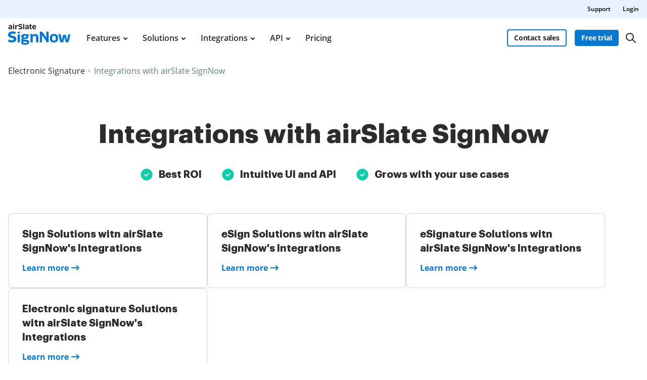

--- FILE ---
content_type: text/html; charset=UTF-8
request_url: https://www.signnow.com/business-cases/integration
body_size: 76480
content:
<!DOCTYPE html>
<html lang="en">
<head>
    <meta charset="utf-8">
<meta name="viewport" content="width=device-width, initial-scale=1.0">
<meta content="IE=edge" http-equiv="X-UA-Compatible">
<title>airSlate SignNow&#039;s Integrations</title>
<meta name="keywords" content="">
<meta name="description" content="Get more benefits using SigNow integration. Now you can use our digital solutions and e-sign your documents within other cloud-based platforms. Create templates, send them for certifying and stay informed of any changes!">
<meta name="csrf-token" content="q0hrmDqFJ29QzTJFpD1D2ubGjFhHzojKTfLbUOzM">
<meta name="format-detection" content="telephone=no">
<meta name="format-detection" content="address=no">

    <meta name="robots" content="noodp, noydir">



<link href="https://marketing-static.signnow.com/350/favicons/apple-touch-icon.png" rel="apple-touch-icon" sizes="180x180">
<link type="image/png" href="https://marketing-static.signnow.com/350/favicons/favicon-32x32.png" rel="icon" sizes="32x32">
<link type="image/png" href="https://marketing-static.signnow.com/350/favicons/favicon-16x16.png" rel="icon" sizes="16x16">
<link href="https://marketing-static.signnow.com/350/favicons/site.webmanifest" rel="manifest">
<link href="https://marketing-static.signnow.com/350/favicons/safari-pinned-tab.svg" rel="mask-icon">
<link href="https://marketing-static.signnow.com/350/favicons/favicon.ico" rel="shortcut icon" sizes="16x16 24x24 32x32 48x48 256x256">
<meta name="msapplication-config" content="https://marketing-static.signnow.com/350/favicons/browserconfig.xml">
<meta name="msapplication-TileColor" content="#0074CB">
<meta name="theme-color" content="#444">
<meta property="og:title" content="airSlate SignNow's Integrations">
<meta name="twitter:title" content="airSlate SignNow's Integrations">
<meta property="og:description" content="Get more benefits using SigNow integration. Now you can use our digital solutions and e-sign your documents within other cloud-based platforms. Create templates, send them for certifying and stay informed of any changes!">
<meta name="twitter:description" content="Get more benefits using SigNow integration. Now you can use our digital solutions and e-sign your documents within other cloud-based platforms. Create templates, send them for certifying and stay informed of any changes!">
<meta property="og:url" content="https://www.signnow.com/business-cases/integration">
<meta name="twitter:site" content="https://www.signnow.com/business-cases/integration">
<meta property="og:image" content="https://www.signnow.com/images/og/social-media-preview-new.png">
<meta property="og:image:width" content="1200">
<meta property="og:image:height" content="628">
<meta name="twitter:card" content="summary_large_image">
<meta name="twitter:image" content="https://www.signnow.com/images/og/social-media-preview-new.png">

<link rel="preconnect" href="//marketing-static.signnow.com" crossorigin="use-credentials">
<link rel="preconnect" href="//accounts.google.com">
<link rel="dns-prefetch" href="//marketing-static.signnow.com">
<link rel="dns-prefetch" href="//accounts.google.com">

    <link rel="preload" href="https://marketing-static.signnow.com/350/stylesheets/page-footer.css" as="style">
<link rel="preload" href="https://marketing-static.signnow.com/350/fonts/Graphik/Graphik-Black.woff2" as="font" type="font/woff2" crossorigin="anonymous">
<link rel="preload" href="https://marketing-static.signnow.com/350/fonts/OpenSans/OpenSans-SemiBold.woff2" as="font" type="font/woff2" crossorigin="anonymous">

<link rel="preload" href="https://marketing-static.signnow.com/350/javascripts/page-header.js" as="script">
<link rel="preload" href="https://marketing-static.signnow.com/350/javascripts/vendor.bundle.js" as="script">

    <link rel="preload" as="script" href="https://marketing-static.signnow.com/350/javascripts/business-cases-page-critical-catalog.js">

<style>html{line-height:1.15;-webkit-text-size-adjust:100%}body{margin:0}main{display:block}h1{font-size:2em;margin:.67em 0}hr{box-sizing:content-box;height:0;overflow:visible}pre{font-family:monospace,monospace;font-size:1em}a{background-color:transparent}abbr[title]{border-bottom:none;text-decoration:underline;text-decoration:underline dotted}b,strong{font-weight:bolder}code,kbd,samp{font-family:monospace,monospace;font-size:1em}small{font-size:80%}sub,sup{font-size:75%;line-height:0;position:relative;vertical-align:baseline}sub{bottom:-.25em}sup{top:-.5em}img{border-style:none}button,input,optgroup,select,textarea{font-family:inherit;font-size:100%;line-height:1.15;margin:0}button,input{overflow:visible}button,select{text-transform:none}[type=button],[type=reset],[type=submit],button{-webkit-appearance:button}[type=button]::-moz-focus-inner,[type=reset]::-moz-focus-inner,[type=submit]::-moz-focus-inner,button::-moz-focus-inner{border-style:none;padding:0}[type=button]:-moz-focusring,[type=reset]:-moz-focusring,[type=submit]:-moz-focusring,button:-moz-focusring{outline:1px dotted ButtonText}fieldset{padding:.35em .75em .625em}legend{box-sizing:border-box;color:inherit;display:table;max-width:100%;padding:0;white-space:normal}progress{vertical-align:baseline}textarea{overflow:auto}[type=checkbox],[type=radio]{box-sizing:border-box;padding:0}[type=number]::-webkit-inner-spin-button,[type=number]::-webkit-outer-spin-button{height:auto}[type=search]{-webkit-appearance:textfield;outline-offset:-2px}[type=search]::-webkit-search-decoration{-webkit-appearance:none}::-webkit-file-upload-button{-webkit-appearance:button;font:inherit}details{display:block}summary{display:list-item}[hidden],template{display:none}audio,canvas,iframe,img,svg,video{vertical-align:middle}fieldset{border:none;margin:0;padding:0}textarea{resize:vertical}input[type=email],input[type=password],input[type=search],input[type=text]{-webkit-appearance:none;-moz-appearance:none}input:-webkit-autofill{-webkit-box-shadow:inset 0 0 0 30px #fff!important;-webkit-text-fill-color:#38424b!important}.layout,.layout-responsive{display:flex;flex-direction:column;height:100%}.layout__header{z-index:161}.layout-responsive__header,.layout__header{flex:none}.layout__body{align-items:center;display:flex;flex:1 0 auto;flex-direction:column;position:relative}.layout-responsive__body,.layout__body{flex:1 0 auto}.layout-responsive__mobile-menu{background-color:#fff;bottom:0;overflow-y:auto;position:fixed;right:0;top:0;transition:all .3s ease-in-out;visibility:hidden;z-index:160;-webkit-overflow-scrolling:touch}.layout__body{min-width:960px}*{box-sizing:border-box}body,html{height:100%;min-width:320px;width:100%}body{color:#2c2c2c;font-family:Open Sans,Arial,sans-serif;font-size:14px;font-weight:400;line-height:24px;position:relative}@media only screen and (min-width:640px){body{font-size:14px}}@media print{*,:after,:before{background:transparent!important;box-shadow:none!important;color:#000!important;text-shadow:none!important}a,a:visited{text-decoration:underline}a[href]:after{content:" (" attr(href) ")"}abbr[title]:after{content:" (" attr(title) ")"}a[href^="#"]:after,a[href^="javascript:"]:after{content:""}pre{white-space:pre-wrap!important}blockquote,pre{border:1px solid #999;page-break-inside:avoid}thead{display:table-header-group}img,tr{page-break-inside:avoid}h2,h3,p{orphans:3;widows:3}h2,h3{page-break-after:avoid}}.animated{animation-duration:1s;-webkit-animation-duration:1s;-webkit-animation-fill-mode:both;animation-fill-mode:both}.animated.infinite{animation-iteration-count:infinite;-webkit-animation-iteration-count:infinite}.animated.delay-1s{animation-delay:1s;-webkit-animation-delay:1s}.animated.delay-2s{animation-delay:2s;-webkit-animation-delay:2s}.animated.delay-3s{animation-delay:3s;-webkit-animation-delay:3s}.animated.delay-4s{animation-delay:4s;-webkit-animation-delay:4s}.animated.delay-5s{animation-delay:5s;-webkit-animation-delay:5s}.animated.fast{animation-duration:.8s;-webkit-animation-duration:.8s}.animated.faster{animation-duration:.5s;-webkit-animation-duration:.5s}.animated.slow{animation-duration:2s;-webkit-animation-duration:2s}.animated.slower{animation-duration:3s;-webkit-animation-duration:3s}.fadeInUp{animation-name:fadeInUp}.fadeInRight{animation-name:fadeInRight}.fadeInLeft{animation-name:fadeInLeft}.fadeInDown{animation-name:fadeInDown}@-moz-keyframes fadeInUp{0%{opacity:0;transform:translate3d(0,20%,0)}to{opacity:1;transform:none}}@-webkit-keyframes fadeInUp{0%{opacity:0;transform:translate3d(0,20%,0)}to{opacity:1;transform:none}}@-o-keyframes fadeInUp{0%{opacity:0;transform:translate3d(0,20%,0)}to{opacity:1;transform:none}}@keyframes fadeInUp{0%{opacity:0;transform:translate3d(0,20%,0)}to{opacity:1;transform:none}}@-moz-keyframes fadeInRight{0%{opacity:0;transform:translate3d(100%,0,0)}to{opacity:1;transform:none}}@-webkit-keyframes fadeInRight{0%{opacity:0;transform:translate3d(100%,0,0)}to{opacity:1;transform:none}}@-o-keyframes fadeInRight{0%{opacity:0;transform:translate3d(100%,0,0)}to{opacity:1;transform:none}}@keyframes fadeInRight{0%{opacity:0;transform:translate3d(100%,0,0)}to{opacity:1;transform:none}}@-moz-keyframes fadeInLeft{0%{opacity:0;transform:translate3d(-20%,0,0)}to{opacity:1;transform:none}}@-webkit-keyframes fadeInLeft{0%{opacity:0;transform:translate3d(-20%,0,0)}to{opacity:1;transform:none}}@-o-keyframes fadeInLeft{0%{opacity:0;transform:translate3d(-20%,0,0)}to{opacity:1;transform:none}}@keyframes fadeInLeft{0%{opacity:0;transform:translate3d(-20%,0,0)}to{opacity:1;transform:none}}@-moz-keyframes fadeInDown{0%{opacity:0;transform:translate3d(0,-20%,0)}to{opacity:1;transform:none}}@-webkit-keyframes fadeInDown{0%{opacity:0;transform:translate3d(0,-20%,0)}to{opacity:1;transform:none}}@-o-keyframes fadeInDown{0%{opacity:0;transform:translate3d(0,-20%,0)}to{opacity:1;transform:none}}@keyframes fadeInDown{0%{opacity:0;transform:translate3d(0,-20%,0)}to{opacity:1;transform:none}}.call-to-action-styled{background:url(https://marketing-static.signnow.com/350/images/global/bitmap/call-to-action/brush.png) no-repeat top;background-size:400px;color:#fff;margin-left:auto;margin-right:auto;max-width:400px;min-height:227px;padding:57px 46px;position:relative;text-align:center}@media only screen and (-webkit-min-device-pixel-ratio:1.5),only screen and (min--moz-device-pixel-ratio:1.5),only screen and (min-resolution:1.5dppx),only screen and (min-resolution:144dpi){.call-to-action-styled{background-image:url(https://marketing-static.signnow.com/350/images/global/bitmap/call-to-action/brush@2x.png)}}@media only screen and (min-width:640px){.call-to-action-styled{background:url(https://marketing-static.signnow.com/350/images/global/bitmap/call-to-action/brush.png) no-repeat top;background-size:contain;margin:0 auto;max-width:100%;min-height:329px;padding:94px 117px 30px 143px;width:570px}}@media only screen and (min-width:640px) and (-webkit-min-device-pixel-ratio:1.5),only screen and (min-width:640px) and (min--moz-device-pixel-ratio:1.5),only screen and (min-width:640px) and (min-resolution:1.5dppx),only screen and (min-width:640px) and (min-resolution:144dpi){.call-to-action-styled{background-image:url(https://marketing-static.signnow.com/350/images/global/bitmap/call-to-action/brush@2x.png)}}.call-to-action-styled--configure-bot .call-to-action-styled__title{font-size:18px;line-height:1.43}@media only screen and (min-width:640px){.call-to-action-styled--configure-bot .call-to-action-styled__title{font-size:28px}.call-to-action-styled--configure-bot .call-to-action-styled__header{margin:0 -35px 20px}}.call-to-action-styled--configure-bot .button{padding-left:11px;padding-right:11px}@media only screen and (min-width:640px){.call-to-action-styled--configure-bot .button{font-size:16px;line-height:18px;padding:14px 20px}}.call-to-action-styled--configure-bot:before{background:url(https://marketing-static.signnow.com/350/images/global/bitmap/call-to-action/mail.png) no-repeat top;background-size:contain;content:"";display:block;height:74px;left:50%;margin-left:-36px;position:absolute;top:-30px;width:75px}@media only screen and (-webkit-min-device-pixel-ratio:1.5),only screen and (min--moz-device-pixel-ratio:1.5),only screen and (min-resolution:1.5dppx),only screen and (min-resolution:144dpi){.call-to-action-styled--configure-bot:before{background-image:url(https://marketing-static.signnow.com/350/images/global/bitmap/call-to-action/mail@2x.png)}}@media only screen and (min-width:640px){.call-to-action-styled--configure-bot:before{height:93px;width:94px}}.call-to-action-styled--configure-bot:after{background:url(https://marketing-static.signnow.com/350/images/global/bitmap/call-to-action/paint-drops.png) no-repeat top;background-size:contain;content:"";display:block;height:73px;left:50%;position:absolute;top:159px;width:166px}@media only screen and (-webkit-min-device-pixel-ratio:1.5),only screen and (min--moz-device-pixel-ratio:1.5),only screen and (min-resolution:1.5dppx),only screen and (min-resolution:144dpi){.call-to-action-styled--configure-bot:after{background-image:url(https://marketing-static.signnow.com/350/images/global/bitmap/call-to-action/paint-drops@2x.png)}}@media only screen and (min-width:640px){.call-to-action-styled--configure-bot:after{height:104px;left:auto;right:10px;top:220px;width:236px}}.call-to-action-styled__header{margin:0 -30px 20px}@media only screen and (min-width:1280px){.call-to-action-styled__header{margin:0 -35px 20px}}.call-to-action-styled__title{font-size:18px;font-weight:600;line-height:1.5;text-align:center}@media only screen and (min-width:640px){.call-to-action-styled__title{font-size:24px;padding:0}}@media only screen and (min-width:1280px){.call-to-action-styled__title{font-size:28px;line-height:1.43}}.status-action-success{margin:0 auto;padding-top:58px;position:relative;width:215px}@media only screen and (min-width:640px){.status-action-success{font-size:16px;padding-top:62px;width:330px}}.status-action-success:before{background:#000;content:"";height:43px;left:50%;margin-left:-41px;position:absolute;top:0;width:93px}@media only screen and (min-width:640px){.status-action-success:before{height:54px;width:116px}}.status-action-failed{margin:0 auto;padding-top:60px;position:relative;width:215px}@media only screen and (min-width:640px){.status-action-failed{font-size:16px;width:330px}}.sv-chat-wrapper{display:none!important}@media only screen and (min-width:960px){.sv-chat-wrapper{display:flex!important}}.grecaptcha-badge{left:4px!important;overflow:hidden!important;transition:all .3s ease!important;width:70px!important}.grecaptcha-badge:hover{width:256px!important}[data-offcanvas-container][data-offcanvas-hidden=false] body{height:100%;overflow:hidden}@media only screen and (min-width:960px){[data-offcanvas-container][data-offcanvas-hidden=false] body{height:auto;overflow:auto}}[data-offcanvas-overlay][data-offcanvas-hidden=false]{opacity:1;visibility:visible}.page-header--top{display:none}@media only screen and (min-width:960px){.page-header--top{display:block;z-index:3}}@media only screen and (min-width:640px){.page-header--top .page-header__container{align-items:center;display:flex;justify-content:flex-end;margin:0 auto;max-width:1280px;padding-left:16px;padding-right:16px;-webkit-font-smoothing:antialiased;-moz-osx-font-smoothing:grayscale}.page-header--top .page-header__container:after,.page-header--top .page-header__container:before{content:"";display:table}.page-header--top .page-header__container:after{clear:both}.page-header--top .page-header__container:after,.page-header--top .page-header__container:before{display:none}}.page-header--top .header-nav__list{display:flex}.page-header--top .header-nav__item{position:relative}@media only screen and (min-width:640px){.page-header--top .header-nav__item{margin-left:24px;padding:8px 0}}@media only screen and (min-width:960px){.page-header--top .header-nav__item{font-size:12px;line-height:1.333}}.page-header--top .header-nav__item-link{color:#000;font-size:12px;font-weight:600;line-height:20px}.page-header--top .header-nav__item-link:active:before,.page-header--top .header-nav__item-link:before,.page-header--top .header-nav__item-link:focus:before,.page-header--top .header-nav__item-link:hover:before{background:#000}.page-header--dark-theme{background-color:#e9f1ff;color:#fff}.layout__header-black .page-header--top{background:linear-gradient(270deg,#131939 10%,#5641d4)}.layout__header-black .header-nav__item-link{color:#fff}.layout__header-black .header-nav__item-link:before{background:#fff}.page-header{position:relative;z-index:3}.page-header .progress-container{bottom:-4px;height:4px;left:0;position:absolute;right:0}.page-header .progress-container .progress-bar{background-color:#ffae45;height:100%;width:0;will-change:width}.page-header .header-action .button--bordered{min-width:118px}.page-header .divider{margin:0 8px;position:relative}@media only screen and (min-width:640px){.page-header .divider{margin:0 13px 0 12px}}.page-header .divider:before{background-color:#d4d4d4;border-radius:.5px;content:"";display:block;height:34px;position:absolute;top:-16px;width:1px}@media only screen and (min-width:640px){.page-header .divider:before{height:40px;top:-20px;width:1px}}@media only screen and (min-width:960px){.page-header .divider:before{top:-5px}}.page-header .divider-api{background-color:#414851;display:none;height:16px;margin:0 8px;width:2px}@media only screen and (min-width:640px){.page-header .divider-api{display:block;margin:0 12px 5px}}@media only screen and (min-width:960px){.page-header .divider-api{display:none}}@media only screen and (min-width:1280px){.page-header .divider-api{display:block;margin:0 15px 4px}}.page-header--main{background-color:#fff}.page-header--main.is-fixed{box-shadow:0 4px 12px rgba(44,44,44,.12);left:0;position:fixed;right:0;top:0;z-index:11}.page-header--main .page-header__container{align-items:center;display:flex;margin:0 auto;max-width:1280px;padding:16px 16px 18px;-webkit-font-smoothing:antialiased;-moz-osx-font-smoothing:grayscale}.page-header--main .page-header__container:after,.page-header--main .page-header__container:before{content:"";display:table}.page-header--main .page-header__container:after{clear:both}@media only screen and (min-width:640px){.page-header--main .page-header__container{padding-bottom:22px;padding-top:22px}}@media only screen and (min-width:960px){.page-header--main .page-header__container{padding-bottom:0;padding-top:0}}.page-header--main .header-main-logo{display:flex;position:relative}.page-header--main .header-main-logo__link{display:flex}.page-header--main .header-main-logo__link .header-main-logo__img{height:42px;width:124px}.page-header--main .header-main-logo__link .header-main-logo__img--airslate{height:42px;margin-top:-5px;width:88px}@media only screen and (min-width:640px){.page-header--main .header-main-logo__link .header-main-logo__img--airslate{height:42px;width:107px}}@media only screen and (min-width:960px){.page-header--main .header-main-logo__link .header-main-logo__img--airslate{margin-top:-14px}}@media only screen and (min-width:1280px){.page-header--main .header-main-logo__link .header-main-logo__img--airslate{height:42px;width:124px}}.page-header--main .header-action{align-items:center;display:flex;margin-left:auto;position:relative}.page-header--main .header-action .link{display:none;font-size:14px;font-weight:600;line-height:22px;width:94px}@media only screen and (min-width:640px){.page-header--main .header-action .link{font-size:14px;line-height:16px;width:94px}}@media only screen and (min-width:960px){.page-header--main .header-action .link{display:block}}@media only screen and (min-width:1280px){.page-header--main .header-action .link{font-size:16px;line-height:24px;width:107px}}.page-header--main .header-action .button--sm{font-size:14px;font-weight:700;letter-spacing:-.01em;margin:0 13px 0 0;min-width:87px;padding:7px 12px}@media only screen and (min-width:960px){.page-header--main .header-action .button--sm{margin:0 8px}}.page-header--main .header-action .button--bordered{display:none}@media only screen and (min-width:960px){.page-header--main .header-action .button--bordered{display:block;margin-right:0}}@media only screen and (min-width:1280px){.page-header--main .header-action .button--bordered{margin-right:8px}}.page-header--main .header-action .login-link{display:block}@media only screen and (min-width:960px){.page-header--main .header-action .login-link{display:none}}.page-header--main .header-main-logo .header-skip-link{height:1px;left:-999px;opacity:0;position:absolute;top:auto;width:1px}@media only screen and (min-width:1280px){.page-header--main .header-main-logo .header-skip-link:focus{background-image:url(https://marketing-static.signnow.com/350/images/global/svg/related-link-icon.svg);display:inline-block;height:42px;left:-60px;opacity:1;top:50%;transform:translateY(-50%);width:42px}}@media only screen and (min-width:1480px){.page-header--main .header-main-logo .header-skip-link{color:#0087cd;font-size:16px;font-weight:700;line-height:28px;transition:opacity .3s ease}.page-header--main .header-main-logo .header-skip-link:focus{background:none;border:1px solid #d8d8d8;border-radius:4px;height:auto;left:-180px;padding:12px 20px;width:auto}.page-header--main .header-main-logo .header-skip-link:focus .skip-link__text{display:block}.page-header--main .header-main-logo .header-skip-link:hover{text-decoration:none}}.page-header--main .header-main-logo .header-skip-link .skip-link__text{display:none}.page-header--main .header-main-logo__alternative,.page-header--main .header-main-logo__internet1{display:flex}.page-header--main .mobile-menu-trigger-button{background:none;border:0;height:28px;margin-left:0;outline:none;padding:0}@media only screen and (min-width:960px){.page-header--main .mobile-menu-trigger-button{display:none}}.page-header--main .mobile-menu-trigger-button .mobile-menu-trigger{display:block;min-width:20px;transform:rotate(0deg);transition:all .3s cubic-bezier(.4,.01,.165,.99);width:20px}.page-header--main .mobile-menu-trigger-button .mobile-menu-trigger__bar{background:#2c2c2c;border-radius:.4px;display:block;height:2px;position:relative;transition:all .3s cubic-bezier(.4,.01,.165,.99);transition-delay:0s;width:100%}.page-header--main .mobile-menu-trigger-button .mobile-menu-trigger__bar-top{transform:translateY(-4px) rotate(0deg)}.page-header--main .mobile-menu-trigger-button .mobile-menu-trigger__bar-middle{transform:translateY(0) rotate(0deg)}.page-header--main .mobile-menu-trigger-button .mobile-menu-trigger__bar-bottom{transform:translateY(4px) rotate(0deg)}.page-header--main .mobile-menu-trigger-button[aria-expanded=true] .mobile-menu-trigger{transform:rotate(90deg)}.page-header--main .mobile-menu-trigger-button[aria-expanded=true] .mobile-menu-trigger__bar{transition:all .4s cubic-bezier(.4,.01,.165,.99);transition-delay:.2s}.page-header--main .mobile-menu-trigger-button[aria-expanded=true] .mobile-menu-trigger__bar-top{transform:translateY(2px) rotate(45deg)}.page-header--main .mobile-menu-trigger-button[aria-expanded=true] .mobile-menu-trigger__bar-middle{opacity:0}.page-header--main .mobile-menu-trigger-button[aria-expanded=true] .mobile-menu-trigger__bar-bottom{transform:translateY(-2px) rotate(-45deg)}.layout__header-black .page-header{background-color:#0b0f15;transition:all .5s ease}.layout__header-black .page-header .search-icon{border:none}.layout__header-black .page-header .header-main-logo__img path,.layout__header-black .page-header .search-icon svg path{fill:#fff}.layout__header-black .page-header .header-action .link,.layout__header-black .page-header .header-action .login-link{color:#fff}.layout__header-black .page-header .header-action .link:before,.layout__header-black .page-header .header-action .login-link:before{background:#fff}.layout__header-black .page-header.is-fixed{background-color:#fff}.layout__header-black .page-header.is-fixed .search-icon svg path{fill:#2c2c2c}.layout__header-black .page-header.is-fixed .header-main-logo__img path{fill:#0777cf}.layout__header-black .page-header.is-fixed .header-main-logo__img path.header-main-logo__img--airslate{fill:#100419}.layout__header-black .page-header.is-fixed .header-action .link{color:#0777cf}.layout__header-black .page-header.is-fixed .header-action .link:before{background:#0777cf}.layout__header-black .page-header.is-fixed .header-action .login-link{color:#2c2c2c}.layout__header-black .page-header.is-fixed .header-action .login-link:before{background:#2c2c2c}.layout__header-black .page-header .header-action .button--bordered{border:2px solid #fff;color:#fff}.layout__header-black .page-header .header-action .button--bordered:hover{color:#000}.layout__header-black .page-header.is-fixed .header-action .button--bordered{border:2px solid #0777cf;color:#000}.layout__header-black .page-header.is-fixed .login-link{color:#2c2c2c}.layout__header-black .page-header.is-fixed .login-link:before{background:#2c2c2c}.layout__header-without-menu .page-header .page-header__container{height:68px}@media only screen and (min-width:640px){.layout__header-without-menu .page-header .page-header__container{height:78px}}@media only screen and (min-width:960px){.layout__header-without-menu .page-header .page-header__container{height:72px}}@media only screen and (min-width:1280px){.layout__header-without-menu .page-header .page-header__container{height:78px}}.layout__header-without-menu .page-header .page-header__container .header-main-logo{align-items:center;display:flex;flex:1 0 auto;width:auto}@media only screen and (min-width:960px){.layout__header-without-menu .page-header .page-header__container .header-main-logo{align-items:flex-start}}.layout__header-without-menu .page-header .page-header__container .header-action .button{font-size:14px;font-weight:700;line-height:24px;padding:5px 17px}@media only screen and (min-width:960px){.layout__header-without-menu.layout__header-black .page-header .page-header__container .header-main-logo{align-items:flex-end}html[lang=es] .page-header--main .header-action .button--sm{margin:0 8px 0 0}}@media only screen and (min-width:1280px){html[lang=es] .page-header--main .header-action .button--sm{margin:0 8px}}html[lang=es] .layout__header-black .header-action .button--sm{font-size:11px;margin:0 6px 0 0;padding:8px 5px}@media only screen and (min-width:640px){html[lang=es] .layout__header-black .header-action .button--sm{font-size:14px;margin:0 8px 0 0;padding:8px 12px}}html[lang=es] .layout__header-black .header-action .login-link{margin-right:6px}@media only screen and (min-width:640px){html[lang=es] .layout__header-black .header-action .login-link{margin-right:8px}}@media only screen and (min-width:960px){html[lang=es] .layout__header-black .header-action .login-link{margin-right:4px}}.layout__header-black .button.button--bordered{border:2px solid #fff;color:#fff}.layout__header-black .button.button--bordered:hover{background:#fff;border:2px solid #fff;color:#0b0f15}.layout__header-black .button.button--bordered:active,.layout__header-black .button.button--bordered:focus{background:#fff;border:2px solid #fff;box-shadow:0 0 0 2px #0b0f15,0 0 0 4px #fff;color:#0b0f15}.main-menu{display:none}@media only screen and (min-width:960px){.main-menu{display:block}}.main-menu .main-menu__list{align-items:center;display:flex;padding:0 0 0 2px}@media only screen and (min-width:960px){.main-menu .main-menu__list{padding:0 0 0 5px}}@media only screen and (min-width:1280px){.main-menu .main-menu__list{padding:0 0 0 15px}}.main-menu .main-menu__item{padding:0 12px}@media only screen and (min-width:1280px){.main-menu .main-menu__item{padding:0 14px}}.main-menu .main-menu__item:hover .main-menu__link{color:#0777cf}.main-menu .main-menu__item.has-dropdown .main-menu__link{padding-right:10px}@media only screen and (min-width:1280px){.main-menu .main-menu__item.has-dropdown .main-menu__link{padding-right:14px}}.main-menu .main-menu__item.has-dropdown .main-menu__link:after{background:url(https://marketing-static.signnow.com/350/images/global/icons/arrow.svg);content:"";display:block;height:5px;position:absolute;right:-6px;top:calc(50% - 2px);transition:transform .2s;width:8px}@media only screen and (min-width:1280px){.main-menu .main-menu__item.has-dropdown .main-menu__link:after{right:0;top:calc(50% - 1px)}}.main-menu .main-menu__item.is-open .main-menu__dropdown{display:block}.main-menu .main-menu__item.is-open .main-menu__dropdown:after{border:10px solid transparent;border-top-color:#fff;content:"";margin-left:-10px;margin-top:-20px;position:absolute;top:0;transform:rotate(180deg)}.main-menu .main-menu__item.is-open .main-menu__dropdown--features:after{left:198px}@media only screen and (min-width:1280px){.main-menu .main-menu__item.is-open .main-menu__dropdown--features:after{left:234px}}.main-menu .main-menu__item.is-open .main-menu__dropdown--products:after{left:298px}@media only screen and (min-width:1280px){.main-menu .main-menu__item.is-open .main-menu__dropdown--products:after{left:328px}}.main-menu .main-menu__item.is-open .main-menu__dropdown--solutions:after{left:296px}@media only screen and (min-width:1280px){.main-menu .main-menu__item.is-open .main-menu__dropdown--solutions:after{left:350px}}.main-menu .main-menu__item.is-open .main-menu__dropdown--integrations:after{left:415px}@media only screen and (min-width:1280px){.main-menu .main-menu__item.is-open .main-menu__dropdown--integrations:after{left:488px}}.main-menu .main-menu__item.is-open .main-menu__dropdown--developers:after{left:472px}@media only screen and (min-width:1280px){.main-menu .main-menu__item.is-open .main-menu__dropdown--developers:after{left:557px}}.main-menu .main-menu__item.is-open .main-menu__link{color:#0777cf}.main-menu .main-menu__item.is-open .main-menu__link:after{background:url(https://marketing-static.signnow.com/350/images/global/icons/arrow-small-blue.svg);transform:rotate(-180deg)}.main-menu .main-menu__item .main-menu__link:before{content:none}.main-menu .main-menu__link{color:#2c2c2c;font-size:14px;font-weight:600;padding:24px 2px;position:relative}@media only screen and (min-width:1280px){.main-menu .main-menu__link{font-size:16px;padding:27px 2px}}.main-menu .main-menu__link:before{bottom:0;height:4px}.main-menu .main-menu__link:hover{text-decoration:none}.main-menu .main-menu__link:hover:before{display:none}.main-menu .main-menu__dropdown{background-color:#fff;border-radius:12px;box-shadow:0 8px 40px 0 rgba(0,0,0,.1);display:none;left:0;margin:0 auto;max-width:1280px;position:absolute;right:0;top:100%;width:100%;z-index:4;-webkit-font-smoothing:antialiased;-moz-osx-font-smoothing:grayscale;max-width:calc(100% - 32px);padding:16px 15px 16px 33px}.main-menu .main-menu__dropdown:after,.main-menu .main-menu__dropdown:before{content:"";display:table}.main-menu .main-menu__dropdown:after{clear:both}@media only screen and (min-width:1280px){.main-menu .main-menu__dropdown{max-width:1252px;padding:16px 16px 16px 48px}}.main-menu .main-menu__dropdown-container{display:flex;position:relative}.main-menu .main-menu__dropdown-category-title{font-family:Graphik,Arial,sans-serif;font-size:32px;font-weight:700;line-height:36px;margin-bottom:16px}.main-menu .main-menu__dropdown-category-description{font-size:14px;line-height:20px;margin-bottom:12px}@media only screen and (min-width:1280px){.main-menu .main-menu__dropdown-category-description{font-size:16px;line-height:24px;margin-bottom:22px}}.main-menu .main-menu__dropdown-area{display:flex;flex:1 0 auto;margin-top:11px;padding-right:27px}@media only screen and (min-width:1280px){.main-menu .main-menu__dropdown-area{margin-top:18px;padding-right:56px}}.main-menu .main-menu__dropdown-area-title{font-size:16px;margin-bottom:11px}.main-menu .main-menu__dropdown-area-title-link{color:#2c2c2c;font-size:16px;font-weight:700;position:relative;text-decoration:none}.main-menu .main-menu__dropdown-area-title-link:hover{text-decoration:none}.main-menu .main-menu__dropdown-area-title-link:before{bottom:1px}.main-menu span.main-menu__dropdown-area-title-link{color:#2c2c2c}.main-menu .main-menu__dropdown-area-list{margin-top:-10px}.main-menu .main-menu__dropdown-list-item{display:flex;flex-direction:row;font-size:14px;margin-top:12px}@media only screen and (min-width:1280px){.main-menu .main-menu__dropdown-list-item{font-size:16px;margin-top:16px}}.main-menu .main-menu__dropdown-icon{display:inline-block;height:20px;width:20px}@media only screen and (min-width:1280px){.main-menu .main-menu__dropdown-icon{height:24px;width:24px}}.main-menu .main-menu__dropdown-icon svg{height:18px;width:18px}@media only screen and (min-width:1280px){.main-menu .main-menu__dropdown-icon svg{height:100%;height:auto;margin-top:-3px;width:100%;width:auto}}.main-menu .main-menu__dropdown-link{color:#2c2c2c;font-weight:400;margin-left:8px}@media only screen and (min-width:1280px){.main-menu .main-menu__dropdown-link{margin-left:12px}}.main-menu .main-menu__dropdown-link:before,.main-menu .main-menu__dropdown-link:focus:before,.main-menu .main-menu__dropdown-link:hover:before{background:#2c2c2c;bottom:0}.main-menu .main-menu__dropdown-accent-box{background:#f6f8fb;border:1px solid #f6f8fb;border-radius:12px}.main-menu .main-menu__dropdown-accent-box a{color:#2c2c2c}.main-menu .main-menu__dropdown-accent-box a:hover{text-decoration:none}.main-menu .main-menu__dropdown-accent-box a:hover .accent-box__link{background:url(https://marketing-static.signnow.com/350/images/global/icons/btn-arrow-hover.svg);background-repeat:no-repeat;background-size:100%}.main-menu .accent-box{max-width:195px;padding:16px 21px;position:relative}@media only screen and (min-width:1280px){.main-menu .accent-box{max-width:247px;padding:28px}}.main-menu .accent-box__title{font-family:Graphik,Arial,sans-serif;font-size:16px;font-weight:700;line-height:24px}@media only screen and (min-width:1280px){.main-menu .accent-box__title{font-size:20px;line-height:28px}}.main-menu .accent-box__description{font-size:12px;line-height:16px;margin-top:4px}.main-menu .accent-box__icon{margin-top:24px}.main-menu .accent-box__icon svg{height:32px;width:86px}@media only screen and (min-width:1280px){.main-menu .accent-box__icon svg{height:40px;width:108px}}.main-menu .accent-box__link{background:url(https://marketing-static.signnow.com/350/images/global/icons/btn-arrow.svg);background-repeat:no-repeat;background-size:100%;bottom:16px;height:32px;position:absolute;right:16px;transition:transform .2s;width:32px}@media only screen and (min-width:1280px){.main-menu .accent-box__link{bottom:28px;height:40px;right:28px;width:40px}}.main-menu .main-menu__dropdown .main-menu__dropdown-category-notion{margin-top:16px;max-width:190px}@media only screen and (min-width:1280px){.main-menu .main-menu__dropdown .main-menu__dropdown-category-notion{margin-top:24px;max-width:260px;padding-right:0}}@media only screen and (min-width:960px){.main-menu .main-menu__dropdown .main-menu__dropdown-area-column{padding-left:34px;padding-right:0;width:auto}}@media only screen and (min-width:1280px){.main-menu .main-menu__dropdown .main-menu__dropdown-area-column{padding-left:38px}.main-menu .main-menu__dropdown .main-menu__dropdown-area-column:first-child{padding-left:100px}}.main-menu .main-menu__dropdown .main-menu__dropdown-category-title{font-size:24px;line-height:32px;margin-bottom:8px}@media only screen and (min-width:1280px){.main-menu .main-menu__dropdown .main-menu__dropdown-category-title{font-size:28px;line-height:36px;margin-bottom:13px}.main-menu .main-menu__dropdown--products .main-menu__dropdown-category-notion{max-width:284px}}.main-menu .main-menu__dropdown--products .main-menu__dropdown-area-column{padding-left:67px}@media only screen and (min-width:1280px){.main-menu .main-menu__dropdown--products .main-menu__dropdown-area-column{padding-left:78px}}.main-menu .main-menu__dropdown--products .main-menu__dropdown-area-column:first-child{padding-left:34px}@media only screen and (min-width:1280px){.main-menu .main-menu__dropdown--products .main-menu__dropdown-area-column:first-child{padding-left:76px}.main-menu .main-menu__dropdown--products .main-menu__dropdown-accent-box .accent-box{padding-right:50px}}.main-menu .main-menu__dropdown--products .accent-box__icon{margin-top:24px}.main-menu .main-menu__dropdown--solutions .main-menu__dropdown-area{justify-content:space-between;margin-top:16px;padding-right:0}@media only screen and (min-width:1280px){.main-menu .main-menu__dropdown--solutions .main-menu__dropdown-area{margin-top:24px}}@media only screen and (min-width:960px){.main-menu .main-menu__dropdown--solutions .main-menu__dropdown-area-list{margin-bottom:8px}}@media only screen and (min-width:1280px){.main-menu .main-menu__dropdown--solutions .main-menu__dropdown-area-list{margin-bottom:28px}}.main-menu .main-menu__dropdown--solutions .main-menu__dropdown-area-title{margin-bottom:20px}@media only screen and (min-width:1280px){.main-menu .main-menu__dropdown--solutions .main-menu__dropdown-area-title{margin-bottom:22px}}.main-menu .main-menu__dropdown--solutions .main-menu__dropdown-area-column:first-child{padding-left:34px}@media only screen and (min-width:1280px){.main-menu .main-menu__dropdown--solutions .main-menu__dropdown-area-column:first-child{padding-left:102px}}.main-menu .main-menu__dropdown--solutions .main-menu__dropdown-area-column:nth-child(2){margin-top:18px;padding-left:20px}@media only screen and (min-width:1280px){.main-menu .main-menu__dropdown--solutions .main-menu__dropdown-area-column:nth-child(2){margin-top:22px;padding-left:28px}}.main-menu .main-menu__dropdown--solutions .main-menu__dropdown-area-column:nth-child(3){padding-left:58px}.main-menu .main-menu__dropdown--solutions .main-menu__dropdown-area-column:nth-child(4){padding-left:27px}@media only screen and (min-width:1280px){.main-menu .main-menu__dropdown--solutions .main-menu__dropdown-area-column:nth-child(4){padding-left:29px}}.main-menu .main-menu__dropdown--solutions .main-menu__dropdown-area-column--other{background:#f6f8fb;border-radius:12px;margin-left:auto;margin-right:0;margin-top:-16px;padding:16px}@media only screen and (min-width:1280px){.main-menu .main-menu__dropdown--solutions .main-menu__dropdown-area-column--other{margin-top:-24px;padding:24px 28px}}.main-menu .main-menu__dropdown--solutions .main-menu__dropdown-area-column--other .main-menu__dropdown-area-title{margin-bottom:20px}@media only screen and (min-width:1280px){.main-menu .main-menu__dropdown--solutions .main-menu__dropdown-area-column--other .main-menu__dropdown-area-title{margin-bottom:26px}}.main-menu .main-menu__dropdown--solutions .main-menu__dropdown-area-column--other .main-menu__dropdown-list-item{font-size:14px;margin-top:12px}@media only screen and (min-width:1280px){.main-menu .main-menu__dropdown--solutions .main-menu__dropdown-area-column--other .main-menu__dropdown-list-item{font-size:16px;margin-top:16px}}.main-menu .main-menu__dropdown--solutions .main-menu__dropdown-area-column--other .main-menu__dropdown-link{margin-left:10px}.main-menu .main-menu__dropdown--solutions .main-menu__dropdown-link{margin-left:0}.main-menu .main-menu__dropdown--solutions .main-menu__dropdown-area-title{margin-bottom:22px}.main-menu .main-menu__dropdown--solutions .main-menu__dropdown-area-title-link{font-size:14px}@media only screen and (min-width:1280px){.main-menu .main-menu__dropdown--solutions .main-menu__dropdown-area-title-link{font-size:16px}}.main-menu .main-menu__dropdown--solutions .main-menu__dropdown-list-item{font-size:14px;margin-top:8px}.main-menu .main-menu__dropdown--integrations .main-menu__dropdown-area-column{padding-left:48px}.main-menu .main-menu__dropdown--integrations .main-menu__dropdown-area-column:first-child{padding-left:88px}.main-menu .main-menu__dropdown--integrations .main-menu__dropdown-accent-box{padding:23px 28px}.main-menu .main-menu__dropdown--integrations .main-menu__dropdown-area-title{font-family:Graphik,Arial,sans-serif;font-size:16px;font-weight:700;line-height:24px;margin-bottom:20px}.main-menu .main-menu__dropdown--integrations .main-menu__dropdown-area-lists{display:flex}.main-menu .main-menu__dropdown--integrations .main-menu__dropdown-area-list:nth-child(2){padding-left:32px}.main-menu .main-menu__dropdown--developers .main-menu__dropdown-area-column:nth-child(2){padding-left:62px}.main-menu .main-menu__dropdown--developers .accent-box--detailed-documentation .accent-box__title{max-width:200px}.main-menu .main-menu__dropdown--developers .main-menu__dropdown-category-notion{max-width:174px}@media only screen and (min-width:1280px){.main-menu .main-menu__dropdown--developers .main-menu__dropdown-category-notion{max-width:216px}}.main-menu .main-menu__dropdown--developers .main-menu__dropdown-area{margin-top:12px}@media only screen and (min-width:1280px){.main-menu .main-menu__dropdown--developers .main-menu__dropdown-area{margin-top:22px}}.main-menu .main-menu__dropdown--developers .main-menu__dropdown-area-column:first-child{padding-left:74px}@media only screen and (min-width:1280px){.main-menu .main-menu__dropdown--developers .main-menu__dropdown-area-column:first-child{padding-left:144px}}.main-menu .main-menu__dropdown--developers .main-menu__dropdown-area-column:nth-child(2){margin-top:3px;padding-left:60px}@media only screen and (min-width:1280px){.main-menu .main-menu__dropdown--developers .main-menu__dropdown-area-column:nth-child(2){margin-top:0;padding-left:80px}}.main-menu .main-menu__dropdown--developers .main-menu__dropdown-area-column:nth-child(2) .main-menu__dropdown-list-item{margin-top:12px}@media only screen and (min-width:1280px){.main-menu .main-menu__dropdown--developers .main-menu__dropdown-area-column:nth-child(2) .main-menu__dropdown-list-item:nth-child(2) .main-menu__dropdown-icon svg{margin-left:-2px}}.main-menu .main-menu__dropdown--developers .main-menu__dropdown-area-column:nth-child(2) .main-menu__dropdown-link{font-weight:700}.main-menu .main-menu__dropdown--developers .main-menu__dropdown-list-item{margin-top:12px}.main-menu .main-menu__dropdown--developers .main-menu__dropdown-contact-sales a{color:#0777cf!important}.main-menu .main-menu__dropdown--developers .main-menu__dropdown-contact-sales a:before{background:#0777cf!important}.main-menu .main-menu__dropdown--developers .accent-box{max-width:220px;padding:16px 24px 0 20px}@media only screen and (min-width:1280px){.main-menu .main-menu__dropdown--developers .accent-box{max-width:308px;padding:24px 36px 0 28px}}.main-menu .main-menu__dropdown--developers .accent-box__icon{margin-top:5px}@media only screen and (min-width:960px){.main-menu .main-menu__dropdown--developers .accent-box__icon{margin-top:56px}}@media only screen and (min-width:1280px){.main-menu .main-menu__dropdown--developers .accent-box__icon{margin-top:60px}}.main-menu .main-menu__dropdown--developers .accent-box__icon svg{height:70px;margin-left:-15px;width:138px}@media only screen and (min-width:1280px){.main-menu .main-menu__dropdown--developers .accent-box__icon svg{height:94px;margin-left:-20px;width:188px}}.main-menu .main-menu__dropdown--developers .accent-box__link{bottom:19px}@media only screen and (min-width:1280px){.main-menu .main-menu__dropdown--developers .accent-box__link{bottom:28px}}.page-header .header-action{align-items:center;display:flex}.page-header .header-action .login-link{color:#2c2c2c;display:none;font-size:14px;font-weight:700;line-height:24px;margin-right:12px}@media only screen and (min-width:375px){.page-header .header-action .login-link{display:block}}@media only screen and (min-width:960px){.page-header .header-action .login-link{display:none}}.page-header .header-action .mobile-menu__action{display:block}@media only screen and (min-width:640px){.page-header .header-action .mobile-menu__action{display:none}}.layout__header-black .page-header .main-menu .main-menu__link{color:#fff}.layout__header-black .page-header .main-menu .main-menu__link:after{background:url(https://marketing-static.signnow.com/350/images/global/icons/arrow-white-new.svg)}.layout__header-black .page-header .main-menu .main-menu__link:hover{color:#d1e6f6}.layout__header-black .page-header .main-menu .main-menu__link:hover:after{background:url(https://marketing-static.signnow.com/350/images/global/icons/arrow-light-blue.svg)}.layout__header-black .page-header .main-menu .main-menu__dropdown{background-color:#171d2d;transition:all .5s ease}.layout__header-black .page-header .main-menu .main-menu__dropdown:after{border-color:#171d2d transparent transparent;transition:all .5s ease}.layout__header-black .page-header .main-menu .link--outgoing{color:#fff}.layout__header-black .page-header .main-menu .link--outgoing:after{background:url(https://marketing-static.signnow.com/350/images/global/link-arrow-white.svg) no-repeat 100%}.layout__header-black .page-header .main-menu .link--outgoing:before{background:#fff}.layout__header-black .page-header .main-menu .main-menu__dropdown-area-title,.layout__header-black .page-header .main-menu .main-menu__dropdown-area-title-link,.layout__header-black .page-header .main-menu .main-menu__dropdown-category-description,.layout__header-black .page-header .main-menu .main-menu__dropdown-category-title,.layout__header-black .page-header .main-menu .main-menu__dropdown-link{color:#fff}.layout__header-black .page-header .main-menu .main-menu__dropdown-link:before{background:#fff}.layout__header-black .page-header .main-menu .main-menu__dropdown-accent-box,.layout__header-black .page-header .main-menu .main-menu__dropdown-area-column--other{background:#171d2d;border:1px solid #2f4256;transition:all .5s ease}.layout__header-black .page-header .main-menu .main-menu__dropdown-accent-box a:hover .accent-box__link,.layout__header-black .page-header .main-menu .main-menu__dropdown-area-column--other a:hover .accent-box__link{background:url(https://marketing-static.signnow.com/350/images/global/icons/btn-arrow-white-hover.svg);background-repeat:no-repeat;background-size:100%}.layout__header-black .page-header .main-menu .accent-box{color:#fff}.layout__header-black .page-header .main-menu .accent-box__link{background:url(https://marketing-static.signnow.com/350/images/global/icons/btn-arrow-white.svg);background-repeat:no-repeat;background-size:100%}.layout__header-black .page-header .main-menu .main-menu__dropdown--integrations .main-menu__dropdown-accent-box .main-menu__dropdown-area-lists .main-menu__dropdown-area-list:nth-child(2) .main-menu__dropdown-area-list .main-menu__dropdown-list-item:first-child .main-menu__dropdown-icon svg path{fill:#fff}.layout__header-black .page-header .main-menu .main-menu__dropdown--developers .main-menu__dropdown-contact-sales .main-menu__dropdown-icon svg path{stroke:#93a9c0}.layout__header-black .page-header .main-menu .main-menu__dropdown--developers .main-menu__dropdown-contact-sales a{color:#fff!important}.layout__header-black .page-header .main-menu .main-menu__dropdown--developers .main-menu__dropdown-contact-sales a:before{background:#fff!important}.layout__header-black .page-header.is-fixed .main-menu__dropdown--integrations .main-menu__dropdown-accent-box .main-menu__dropdown-area-title{color:#2c2c2c}.layout__header-black .page-header.is-fixed .main-menu__dropdown--integrations .main-menu__dropdown-accent-box .main-menu__dropdown-area-lists .main-menu__dropdown-area-list:nth-child(2) .main-menu__dropdown-area-list .main-menu__dropdown-list-item:first-child .main-menu__dropdown-icon svg path{fill:#000}.layout__header-black .page-header .mobile-menu-trigger-button .mobile-menu-trigger__bar{background:#fff}.layout__header-black .page-header.is-fixed .main-menu .main-menu__list .main-menu__dropdown--developers .main-menu__dropdown-contact-sales a{color:#2c2c2c!important}.layout__header-black .page-header.is-fixed .main-menu .main-menu__list .main-menu__dropdown--developers .main-menu__dropdown-contact-sales a:before{background:#2c2c2c!important}.layout__header-black .page-header.is-fixed .main-menu .main-menu__item:hover .main-menu__link{color:#0777cf}.layout__header-black .page-header.is-fixed .main-menu .main-menu__item.is-open .main-menu__link:after{background:url(https://marketing-static.signnow.com/350/images/global/icons/arrow-small-blue.svg);transform:rotate(-180deg)}.layout__header-black .page-header.is-fixed .main-menu .main-menu__link{color:#2c2c2c}.layout__header-black .page-header.is-fixed .main-menu .main-menu__link:after{background:url(https://marketing-static.signnow.com/350/images/global/icons/arrow.svg)}.layout__header-black .page-header.is-fixed .main-menu .main-menu__dropdown{background-color:#fff}.layout__header-black .page-header.is-fixed .main-menu .main-menu__dropdown:after{border-color:#fff transparent transparent}.layout__header-black .page-header.is-fixed .main-menu .link--outgoing{color:#0777cf}.layout__header-black .page-header.is-fixed .main-menu .link--outgoing:after{background:url(https://marketing-static.signnow.com/350/images/global/link-arrow.svg) no-repeat 100%}.layout__header-black .page-header.is-fixed .main-menu .link--outgoing:before{background:#0777cf}.layout__header-black .page-header.is-fixed .main-menu .main-menu__dropdown-area-title-link,.layout__header-black .page-header.is-fixed .main-menu .main-menu__dropdown-category-description,.layout__header-black .page-header.is-fixed .main-menu .main-menu__dropdown-category-title,.layout__header-black .page-header.is-fixed .main-menu .main-menu__dropdown-link{color:#2c2c2c}.layout__header-black .page-header.is-fixed .main-menu .main-menu__dropdown-link:before{background:#2c2c2c}.layout__header-black .page-header.is-fixed .main-menu .main-menu__dropdown-accent-box,.layout__header-black .page-header.is-fixed .main-menu .main-menu__dropdown-area-column--other{background:#f6f8fb;border:1px solid #f6f8fb}.layout__header-black .page-header.is-fixed .main-menu .main-menu__dropdown-accent-box a:hover .accent-box__link,.layout__header-black .page-header.is-fixed .main-menu .main-menu__dropdown-area-column--other a:hover .accent-box__link{background:url(https://marketing-static.signnow.com/350/images/global/icons/btn-arrow-hover.svg);background-repeat:no-repeat;background-size:100%}.layout__header-black .page-header.is-fixed .main-menu .accent-box{color:#2c2c2c}.layout__header-black .page-header.is-fixed .main-menu .accent-box__link{background:url(https://marketing-static.signnow.com/350/images/global/icons/btn-arrow.svg);background-repeat:no-repeat;background-size:100%}.layout__header-black .page-header.is-fixed .mobile-menu-trigger-button .mobile-menu-trigger__bar{background:#2c2c2c}.page-header .search-header,.page-header--search .search-header{display:none}@media only screen and (min-width:960px){.page-header .search-header,.page-header--search .search-header{display:block;opacity:0;transition:all .15s linear;visibility:hidden}}.search-icon{display:none}@media only screen and (min-width:960px){.search-icon{align-items:center;border:1px solid transparent;display:flex;height:32px;justify-content:center;width:32px}.search-icon:active,.search-icon:focus{border:1px solid #81919d;border-radius:4px;box-shadow:0 0 0 1px #fff,0 0 0 3px #667988}}.search-header{padding-bottom:10px;padding-top:8px}@media only screen and (min-width:640px){.search-header{padding-bottom:14px;padding-top:14px}}@media only screen and (min-width:960px){.search-header{bottom:0;display:none;left:16px;padding:0;position:absolute;right:16px}}.search-header.is-visible{bottom:-48px;display:block;opacity:1;visibility:visible}.page-header.is-fixed .search-header.is-visible{bottom:-68px}.search-header-field{display:block;margin:0 auto;max-width:1280px;position:relative;z-index:3}@media only screen and (min-width:1280px){.search-header-field{padding-left:16px;padding-right:16px}}.search-header__clean,.search-header__find{cursor:pointer;height:16px;position:absolute;top:50%;transform:translateY(-50%);width:16px}.search-header__find{background-image:url("data:image/svg+xml;charset=utf-8,%3Csvg xmlns='http://www.w3.org/2000/svg' width='16' height='16' fill='none'%3E%3Cpath fill='%23667988' fill-rule='evenodd' d='M6.5 13a6.47 6.47 0 0 0 3.835-1.251l3.958 3.958a1 1 0 0 0 1.414-1.414l-3.958-3.958A6.5 6.5 0 1 0 6.5 13M11 6.5a4.5 4.5 0 1 1-9 0 4.5 4.5 0 0 1 9 0' clip-rule='evenodd'/%3E%3C/svg%3E");left:12px}@media only screen and (min-width:1280px){.search-header__find{left:28px}}.search-header__clean{display:none}@media only screen and (min-width:1280px){.search-header__clean{background-image:url("[data-uri]");display:block;right:28px}}.search-header__input{border:1px solid #81919d;border-radius:4px;color:#2c2c2c;display:block;font-size:14px;line-height:24px;outline:none;padding:4px 10px 4px 36px;transition:border-color .3s ease;width:100%}.search-header__input::-webkit-input-placeholder{color:#667988}.search-header__input:-moz-placeholder,.search-header__input::-moz-placeholder{color:#667988}.search-header__input:-ms-input-placeholder{color:#667988}@media only screen and (min-width:640px){.search-header__input{padding:7px 36px}}@media only screen and (min-width:960px){.search-header__input{padding:12px 36px}}.search-header__input:hover{border-color:#738592}.search-header__input:focus{border:1px solid #738592;box-shadow:0 0 0 1px #fff,0 0 0 3px #667988}.search-controls{align-items:center;background-color:#fff;border-bottom-left-radius:4px;border-bottom-right-radius:4px;box-shadow:0 2px 8px rgba(47,55,62,.2);color:#667988;display:none;font-size:12px;line-height:16px;margin:auto;max-width:1248px;padding:14px 16px}@media only screen and (min-width:960px){.search-controls{bottom:-44px;left:0;position:absolute;right:0}}.search-controls.is-visible{display:flex}.search-controls span{padding-left:8px}.suggestions-list{background-color:#fff;border-bottom-left-radius:4px;border-bottom-right-radius:4px;box-shadow:0 2px 8px rgba(47,55,62,.2);display:none;left:16px;margin:auto;max-width:1248px;padding:8px 0;position:absolute;right:16px;z-index:2}@media only screen and (min-width:960px){.suggestions-list{left:0;right:0}}.suggestions-list.is-visible{display:block}.suggestions-link{color:#2c2c2c;display:block;font-size:14px;line-height:20px;padding:8px 16px}@media only screen and (min-width:640px){.suggestions-link{line-height:24px}}@media only screen and (min-width:960px){.suggestions-link{line-height:16px}}.suggestions-link:hover{background-color:#e3e6e9;text-decoration:none}.mobile-menu.suggestion-active{background-image:url("data:image/svg+xml;charset=utf-8,%3Csvg xmlns='http://www.w3.org/2000/svg' width='320' height='555' fill='none'%3E%3Crect width='218' height='12' fill='%23E0E6ED' rx='4'/%3E%3Crect width='320' height='12' y='28' fill='%23ECF0F4' rx='4'/%3E%3Crect width='270' height='12' y='48' fill='%23ECF0F4' rx='4'/%3E%3Crect width='188' height='12' y='76' fill='%23ECF0F4' rx='4'/%3E%3Crect width='218' height='12' y='124' fill='%23E0E6ED' rx='4'/%3E%3Crect width='320' height='12' y='152' fill='%23ECF0F4' rx='4'/%3E%3Crect width='270' height='12' y='172' fill='%23ECF0F4' rx='4'/%3E%3Crect width='188' height='12' y='200' fill='%23ECF0F4' rx='4'/%3E%3Crect width='218' height='12' y='248' fill='%23E0E6ED' rx='4'/%3E%3Crect width='320' height='12' y='276' fill='%23ECF0F4' rx='4'/%3E%3Crect width='270' height='12' y='296' fill='%23ECF0F4' rx='4'/%3E%3Crect width='188' height='12' y='324' fill='%23ECF0F4' rx='4'/%3E%3Crect width='218' height='12' y='372' fill='%23E0E6ED' rx='4'/%3E%3Crect width='320' height='12' y='400' fill='%23ECF0F4' rx='4'/%3E%3Crect width='270' height='12' y='420' fill='%23ECF0F4' rx='4'/%3E%3Crect width='188' height='12' y='448' fill='%23ECF0F4' rx='4'/%3E%3Crect width='218' height='12' y='496' fill='%23E0E6ED' rx='4'/%3E%3Crect width='320' height='12' y='524' fill='%23ECF0F4' rx='4'/%3E%3Crect width='270' height='12' y='544' fill='%23ECF0F4' rx='4'/%3E%3C/svg%3E");background-position:16px;background-repeat:no-repeat;overflow:hidden}@media only screen and (min-width:640px){.mobile-menu.suggestion-active{background:#fff}}.mobile-menu.suggestion-active .header-apps,.mobile-menu.suggestion-active .mobile-menu__action,.mobile-menu.suggestion-active .mobile-menu__body,.mobile-menu.suggestion-active .mobile-menu__footer{display:none}.pagination__link.is-disabled{cursor:default;pointer-events:none}.is-ie11 .search-controls,.is-ie11 .suggestions-list{left:50%!important;right:auto!important;transform:translateX(-50%)!important;width:100%!important}.is-ie11 .search-field__input::-ms-clear,.is-ie11 .search-header__input::-ms-clear{display:none}.header-box-shadow .page-header.page-header--black .search-icon{border:none}.header-box-shadow .page-header.page-header--black .search-icon svg path{fill:#fff;fill:#2c2c2c}.header-box-shadow .search-header.is-visible{bottom:-68px}@media only screen and (min-width:960px){.donate-ua-banner.donate-ua-banner--higher{top:138px}}.mobile-menu{background-color:#fff;display:flex;flex-direction:column;height:100%;overflow-x:hidden;padding:2px 16px 40px;position:relative;user-select:none;-webkit-tap-highlight-color:transparent}.mobile-menu .button--md{font-size:16px;line-height:24px;margin-top:24px;width:100%}.mobile-menu .bread-crumbs-wrapper{text-align:center}.mobile-menu .mobile-menu__body{flex:0 0 auto;overflow:hidden}.mobile-menu .mobile-menu__item{opacity:0;position:relative;transition:none .2s ease;transition-property:transform,opacity;width:100%}.mobile-menu .mobile-menu__item:not(:last-child){border-bottom:1px solid #e9e9e9}.mobile-menu .mobile-menu__item:first-child{transition-delay:.2s}.mobile-menu .mobile-menu__item:nth-child(2){transition-delay:.22s}.mobile-menu .mobile-menu__item:nth-child(3){transition-delay:.24s}.mobile-menu .mobile-menu__item:nth-child(4){transition-delay:.26s}.mobile-menu .mobile-menu__item:nth-child(5){transition-delay:.28s}.mobile-menu .mobile-menu__item:nth-child(6){transition-delay:.3s}.mobile-menu .mobile-menu__item:nth-child(7){transition-delay:.32s}.mobile-menu .mobile-menu__item:nth-child(8){transition-delay:.34s}.mobile-menu .mobile-menu__item:nth-child(9){transition-delay:.36s}.mobile-menu .mobile-menu__item:nth-child(10){transition-delay:.38s}.mobile-menu .mobile-menu__item:last-child{margin-bottom:0}.mobile-menu .mobile-menu__item.main-menu-toggler{position:relative}.mobile-menu .mobile-menu__item.main-menu-toggler:after{background:url("[data-uri]") no-repeat;background-size:contain;content:"";display:block;height:7px;position:absolute;right:5px;top:28px;transform:rotate(0);transition:all .2s ease;width:10px}.mobile-menu .mobile-menu__item.main-menu-toggler .mobile-menu__link{background-color:transparent;cursor:inherit;user-select:none}.mobile-menu .mobile-menu__item.main-menu-toggler .mobile-menu__link:hover{background-color:transparent}.mobile-menu .mobile-menu__item.is-active .mobile-menu__link{background-color:transparent;cursor:inherit;user-select:none}.mobile-menu .mobile-menu__item.is-active .mobile-menu__link:hover{background-color:transparent}.mobile-menu .mobile-menu__item.has-dropdown span{color:#0777cf}.mobile-menu .mobile-menu__item.has-dropdown span:after{width:0}.mobile-menu .mobile-menu__item.has-dropdown:after{transform:rotate(-180deg)}.mobile-menu .mobile-menu__item:not(.main-menu-toggler) .mobile-menu__link:active{color:#0777cf}.mobile-menu .mobile-menu__link{color:#2c2c2c;display:block;font-size:20px;font-weight:600;line-height:28px;padding:15px 1px;text-decoration:none;user-select:none}.mobile-menu .mobile-menu__link:hover{text-decoration:none}.mobile-menu .mobile-menu__submenu{display:none;height:0;opacity:0;overflow:hidden;padding-bottom:12px;padding-left:20px;transition:height 0ms 2s,opacity .2s 0ms}.mobile-menu .mobile-menu__item.has-dropdown .mobile-menu__submenu{display:block;height:auto;opacity:1;padding-bottom:0;padding-left:20px;position:relative;transition:height 0ms 2s,opacity .2s 0ms}.mobile-menu .mobile-menu__item.has-dropdown .mobile-menu__submenu:last-child{padding-bottom:12px}.mobile-menu .mobile-menu__item.has-dropdown .mobile-menu__submenu--dropdown:after{background:url("[data-uri]") no-repeat;background-size:contain;content:"";display:block;height:7px;position:absolute;right:5px;top:21px;transform:rotate(0);transition:all .2s ease;width:10px}.mobile-menu .mobile-menu__item.has-dropdown .mobile-menu__submenu--dropdown.is-active:after{transform:rotate(-180deg)}.mobile-menu .mobile-menu__submenu-item{position:relative}.mobile-menu .mobile-menu__submenu-item:after{content:none}.mobile-menu .mobile-menu__submenu-item-nav .mobile-menu__submenu-link:after{background:url("[data-uri]") no-repeat;background-size:cover;content:"";display:block;height:8px;position:absolute;right:0;top:calc(50% - 4px);transform:rotate(-90deg);transition:transform .2s;width:14px}.mobile-menu .mobile-menu__submenu-item.is-active .mobile-menu__submenu-link{color:#2c2c2c;cursor:inherit;font-weight:600;user-select:none}.mobile-menu .mobile-menu__submenu-item.is-active .mobile-menu__submenu-link:hover{background-color:transparent}.mobile-menu .mobile-menu__submenu-link{color:#2c2c2c;display:block;font-size:16px;line-height:24px;padding:12px 0;text-decoration:none}.mobile-menu .mobile-menu__submenu-link:active{color:#0777cf;text-decoration:none}.mobile-menu .mobile-menu__submenu-link:hover{text-decoration:none}.mobile-menu .mobile-menu__submenu-link--bold{font-weight:600}.mobile-menu .mobile-menu__submenu-link--bold:active{color:unset}.mobile-menu .mobile-menu__submenu-link--more{color:#0777cf;display:inline-block;font-weight:700}.mobile-menu .mobile-menu__submenu-link--more:after{bottom:0;margin:auto;right:-25px;top:0}.mobile-menu .mobile-menu__button{opacity:0;transition:none .2s ease;transition-delay:.25s;transition-property:transform,opacity}.mobile-menu .mobile-menu__menu{display:flex;position:relative;transform:translateX(0);transition:transform .15s ease;width:100%}.mobile-menu .mobile-menu__menu.is-nav-submenu-active{transform:translateX(-50%)}.mobile-menu .mobile-menu__menu.is-nav-submenu-active .mobile-menu__list{height:0;opacity:1}.mobile-menu .mobile-menu__list,.mobile-menu .mobile-nav-submenu{flex:1 0 50%;min-width:50%;width:50%}.mobile-menu .mobile-nav-submenu{background-color:#fff}.mobile-menu .mobile-nav-submenu.is-active{transform:translateX(0)}.mobile-menu .mobile-nav-submenu .mobile-nav-submenu__body{display:none}.mobile-menu .mobile-nav-submenu .mobile-nav-submenu__body.is-active{display:block}.mobile-menu .mobile-nav-submenu .mobile-nav-submenu__header-label{align-items:center;border-bottom:1px solid #e9e9e9;color:#0088ce;display:flex;font-size:16px;font-weight:600;line-height:32px;margin-bottom:8px;padding:15px 0 12px}.mobile-menu .mobile-nav-submenu .mobile-nav-submenu__header-label svg{margin-right:9px}.mobile-menu .mobile-nav-submenu .mobile-nav-submenu__item{padding:6px 0}.mobile-menu .mobile-nav-submenu .mobile-nav-submenu__item.is-active .mobile-nav-submenu__link{font-weight:600}.mobile-menu .mobile-nav-submenu .mobile-nav-submenu__link{color:#2c2c2c;display:inline-block;font-size:16px;line-height:32px;width:100%}.mobile-menu .mobile-nav-submenu .mobile-nav-submenu__link:active{color:#0777cf;text-decoration:none}.mobile-menu .mobile-nav-submenu .mobile-nav-submenu__link:active,.mobile-menu .mobile-nav-submenu .mobile-nav-submenu__link:focus,.mobile-menu .mobile-nav-submenu .mobile-nav-submenu__link:hover{text-decoration:none}.mobile-menu .mobile-menu__submenu-link--api.mobile-menu__submenu-link{color:#0777cf}.mobile-menu.suggestion-active .mobile-menu__button{display:none}.mobile-menu .search-header{padding-bottom:8px}.mobile-menu .mobile-menu__button--request-a-demo{text-align:center}.mobile-menu .mobile-menu__button--request-a-demo .button{font-weight:700;margin:40px 0 16px;max-width:fit-content;min-width:177px;padding-bottom:6px;padding-top:6px}.mobile-menu .mobile-menu__submenu-inner{height:0;opacity:0;transition:all .5s ease;visibility:hidden}.mobile-menu .mobile-menu__submenu-inner.is-active{height:auto;opacity:1;visibility:visible}.mobile-menu .mobile-menu__action{display:block;text-align:center}@media only screen and (min-width:375px){.mobile-menu .mobile-menu__action{display:none}}.mobile-menu .mobile-menu__action .button{font-weight:700;max-width:177px;padding-bottom:11px;padding-top:11px}.mobile-menu .mobile-menu__action .mobile-menu__action-link{margin-top:15px}.mobile-menu .mobile-menu__action.mobile-menu__action--academy{display:block!important}.mobile-menu .mobile-menu__button--request-a-demo{display:none}@media only screen and (min-width:375px){.mobile-menu .mobile-menu__button--request-a-demo{display:block}}.layout-responsive__mobile-menu{background-color:#333;height:0;outline:none;top:66px;transition:all .3s ease .2s;width:100%}@media only screen and (min-width:960px){.layout-responsive__mobile-menu{display:none}}[data-offcanvas-container][data-offcanvas-hidden=false] .layout-responsive__mobile-menu{height:calc(100% - 66px);visibility:visible;z-index:162}[data-offcanvas-container][data-offcanvas-hidden=false] .mobile-menu__button,[data-offcanvas-container][data-offcanvas-hidden=false] .mobile-menu__item{opacity:1}[data-offcanvas-container][data-offcanvas-hidden=false] .popup-cookie.is-visible{display:none}.header-apps{margin:24px 0}.header-apps .header-apps__title{font-family:Graphik,Arial,sans-serif;font-size:16px;font-weight:700;line-height:24px;margin-bottom:12px;text-align:center}.header-apps .header-app-buttons{display:flex;margin-left:auto;margin-right:auto;width:260px}.header-apps .header-app-buttons .header-app-button{background:none;background-repeat:no-repeat;background-size:contain;border:none;cursor:pointer;flex:1;height:40px}.header-apps .header-app-buttons .header-app-button:hover{opacity:.9}.header-apps .header-app-buttons .header-app-button--app-store{background-image:url(https://marketing-static.signnow.com/350/images/trust-inner/mobile-app/app-store.png)}.header-apps .header-app-buttons .header-app-button--google-play{background-image:url(https://marketing-static.signnow.com/350/images/trust-inner/mobile-app/google-play.svg)}.header-apps .header-app-buttons .header-app-button:nth-child(2){margin-left:16px}@media only screen and (min-width:960px){#credential_picker_container,#onetap_google_intermediate_iframe{top:106px!important}}.google-button{align-items:center;background:#fff;border-radius:4px;box-shadow:0 2px 16px rgba(44,44,44,.24);cursor:pointer;display:none;padding:12px;position:fixed;right:38px;top:112px;z-index:998}.google-button:hover{cursor:pointer}.google-button svg .google-icon{opacity:1;transition:all .15s ease-in}.google-button svg .load-icon{opacity:0;transition:all .15s ease-in}.google-button .google-button__text{color:#38424b;display:flex;font-family:Graphik,Arial,sans-serif;font-size:12px;font-style:normal;font-weight:400;letter-spacing:.005em;line-height:16px;margin-left:18px;user-select:none}.google-button .google-button__text span{padding-left:4px}.google-button.is-hidden{display:none!important}@media only screen and (min-width:960px){.alternative-one-tap-show .google-button,.google-one-tap .google-button,.google-one-tap-api .google-button,.google-one-tap-forms .google-button,.google-one-tap-functionality .google-button,.google-one-tap-subdomain-forms .google-button{display:flex}}</style><style>ul{list-style:none;margin:0;padding:0}.list-native{list-style-type:disc}.list-latin,.list-native,.list-roman{padding-left:40px}.list-numbered-content,.list-numbered-content__item{list-style-type:decimal}.list-roman,.list-roman__item{list-style-type:lower-roman}.list-latin,.list-latin__item{list-style-type:lower-latin}.list-numbered-content__section{margin-bottom:21px;padding-top:8px}.h1,.h2,.h3,.h4,.h5,h1,h2,h3,h4,h5{color:$title-color;font-weight:$font-weight-semiBold;margin:0;-webkit-font-smoothing:antialiased}.h1,h1{font-size:28px;line-height:1.285}.h2,h2{font-size:24px;line-height:1.333}.h3,h3{font-size:20px;line-height:1.4}.h4,h4{font-size:16px;line-height:1.5}.h5,h5{font-size:$font-size-base;line-height:1.714}@font-face{font-display:swap;font-family:Open Sans;font-style:normal;font-weight:300;src:url(https://marketing-static.signnow.com/350/fonts/OpenSans/OpenSans-Light.eot);src:url(https://marketing-static.signnow.com/350/fonts/OpenSans/OpenSans-Light.eot?#iefix) format("embedded-opentype"),url(https://marketing-static.signnow.com/350/fonts/OpenSans/OpenSans-Light.woff2) format("woff2"),url(https://marketing-static.signnow.com/350/fonts/OpenSans/OpenSans-Light.woff) format("woff"),url(https://marketing-static.signnow.com/350/fonts/OpenSans/OpenSans-Light.ttf) format("truetype")}@font-face{font-display:swap;font-family:Open Sans;font-style:normal;font-weight:400;src:url(https://marketing-static.signnow.com/350/fonts/OpenSans/OpenSans-Regular.eot);src:url(https://marketing-static.signnow.com/350/fonts/OpenSans/OpenSans-Regular.eot?#iefix) format("embedded-opentype"),url(https://marketing-static.signnow.com/350/fonts/OpenSans/OpenSans-Regular.woff2) format("woff2"),url(https://marketing-static.signnow.com/350/fonts/OpenSans/OpenSans-Regular.woff) format("woff"),url(https://marketing-static.signnow.com/350/fonts/OpenSans/OpenSans-Regular.ttf) format("truetype")}@font-face{font-display:swap;font-family:Open Sans;font-style:normal;font-weight:600;src:url(https://marketing-static.signnow.com/350/fonts/OpenSans/OpenSans-SemiBold.eot);src:url(https://marketing-static.signnow.com/350/fonts/OpenSans/OpenSans-SemiBold.eot?#iefix) format("embedded-opentype"),url(https://marketing-static.signnow.com/350/fonts/OpenSans/OpenSans-SemiBold.woff2) format("woff2"),url(https://marketing-static.signnow.com/350/fonts/OpenSans/OpenSans-SemiBold.woff) format("woff"),url(https://marketing-static.signnow.com/350/fonts/OpenSans/OpenSans-SemiBold.ttf) format("truetype")}@font-face{font-display:swap;font-family:Open Sans;font-style:normal;font-weight:700;src:url(https://marketing-static.signnow.com/350/fonts/OpenSans/OpenSans-Bold.eot);src:url(https://marketing-static.signnow.com/350/fonts/OpenSans/OpenSans-Bold.eot?#iefix) format("embedded-opentype"),url(https://marketing-static.signnow.com/350/fonts/OpenSans/OpenSans-Bold.woff2) format("woff2"),url(https://marketing-static.signnow.com/350/fonts/OpenSans/OpenSans-Bold.woff) format("woff"),url(https://marketing-static.signnow.com/350/fonts/OpenSans/OpenSans-Bold.ttf) format("truetype")}@font-face{font-display:swap;font-family:Open Sans;font-style:normal;font-weight:800;src:url(https://marketing-static.signnow.com/350/fonts/OpenSans/OpenSans-ExtraBold.eot);src:url(https://marketing-static.signnow.com/350/fonts/OpenSans/OpenSans-ExtraBold.eot?#iefix) format("embedded-opentype"),url(https://marketing-static.signnow.com/350/fonts/OpenSans/OpenSans-ExtraBold.woff2) format("woff2"),url(https://marketing-static.signnow.com/350/fonts/OpenSans/OpenSans-ExtraBold.woff) format("woff"),url(https://marketing-static.signnow.com/350/fonts/OpenSans/OpenSans-ExtraBold.ttf) format("truetype")}@font-face{font-display:swap;font-family:Graphik;font-style:normal;font-weight:400;src:url(https://marketing-static.signnow.com/350/fonts/Graphik/Graphik-Regular.eot);src:url(https://marketing-static.signnow.com/350/fonts/Graphik/Graphik-Regular.eot?#iefix) format("embedded-opentype"),url(https://marketing-static.signnow.com/350/fonts/Graphik/Graphik-Regular.woff2) format("woff2"),url(https://marketing-static.signnow.com/350/fonts/Graphik/Graphik-Regular.woff) format("woff"),url(https://marketing-static.signnow.com/350/fonts/Graphik/Graphik-Regular.ttf) format("truetype")}@font-face{font-display:swap;font-family:Graphik;font-style:normal;font-weight:500;src:url(https://marketing-static.signnow.com/350/fonts/Graphik/Graphik-Medium.eot);src:url(https://marketing-static.signnow.com/350/fonts/Graphik/Graphik-Medium.eot?#iefix) format("embedded-opentype"),url(https://marketing-static.signnow.com/350/fonts/Graphik/Graphik-Medium.woff2) format("woff2"),url(https://marketing-static.signnow.com/350/fonts/Graphik/Graphik-Medium.woff) format("woff"),url(https://marketing-static.signnow.com/350/fonts/Graphik/Graphik-Medium.ttf) format("truetype")}@font-face{font-display:swap;font-family:Graphik;font-style:normal;font-weight:600;src:url(https://marketing-static.signnow.com/350/fonts/Graphik/Graphik-Semibold.woff2) format("woff2"),url(https://marketing-static.signnow.com/350/fonts/Graphik/Graphik-Semibold.woff) format("woff")}@font-face{font-display:swap;font-family:Graphik;font-style:normal;font-weight:700;src:url(https://marketing-static.signnow.com/350/fonts/Graphik/Graphik-Bold.eot);src:url(https://marketing-static.signnow.com/350/fonts/Graphik/Graphik-Bold.eot?#iefix) format("embedded-opentype"),url(https://marketing-static.signnow.com/350/fonts/Graphik/Graphik-Bold.woff2) format("woff2"),url(https://marketing-static.signnow.com/350/fonts/Graphik/Graphik-Bold.woff) format("woff"),url(https://marketing-static.signnow.com/350/fonts/Graphik/Graphik-Bold.ttf) format("truetype")}@font-face{font-display:swap;font-style:normal;font-weight:900;src:url(https://marketing-static.signnow.com/350/fonts/Graphik/Graphik-Black.eot);src:url(https://marketing-static.signnow.com/350/fonts/Graphik/Graphik-Black.eot?#iefix) format("embedded-opentype"),url(https://marketing-static.signnow.com/350/fonts/Graphik/Graphik-Black.woff2) format("woff2"),url(https://marketing-static.signnow.com/350/fonts/Graphik/Graphik-Black.woff) format("woff"),url(https://marketing-static.signnow.com/350/fonts/Graphik/Graphik-Black.ttf) format("truetype")}@font-face{font-display:swap;font-family:Menlo;font-style:normal;font-weight:700;src:url(https://marketing-static.signnow.com/350/fonts/Menlo/Menlo-Regular.eot);src:url(https://marketing-static.signnow.com/350/fonts/Menlo/Menlo-Regular.eot?#iefix) format("embedded-opentype"),url(https://marketing-static.signnow.com/350/fonts/Menlo/Menlo-Regular.woff2) format("woff2"),url(https://marketing-static.signnow.com/350/fonts/Menlo/Menlo-Regular.woff) format("woff"),url(https://marketing-static.signnow.com/350/fonts/Menlo/Menlo-Regular.ttf) format("truetype")}@font-face{font-display:swap;font-family:Inter;font-style:normal;font-weight:700;src:url(https://marketing-static.signnow.com/350/fonts/Inter/Inter-bold.woff2) format("woff2"),url(https://marketing-static.signnow.com/350/fonts/Inter/Inter-bold.woff) format("woff")}@font-face{font-display:swap;font-family:Inter;font-style:normal;font-weight:400;src:url(https://marketing-static.signnow.com/350/fonts/Inter/Inter-regular.woff2) format("woff2"),url(https://marketing-static.signnow.com/350/fonts/Inter/Inter-regular.woff) format("woff")}@font-face{font-display:swap;font-family:Inter;font-style:normal;font-weight:600;src:url(https://marketing-static.signnow.com/350/fonts/Inter/Inter-semibold.woff2) format("woff2"),url(https://marketing-static.signnow.com/350/fonts/Inter/Inter-semibold.woff) format("woff")}@font-face{font-display:swap;font-family:Inter;font-style:normal;font-weight:500;src:url(https://marketing-static.signnow.com/350/fonts/Inter/Inter-medium.woff2) format("woff2"),url(https://marketing-static.signnow.com/350/fonts/Inter/Inter-medium.woff) format("woff")}.h5,b,h5,strong{font-weight:$font-weight-bolder}p{margin-top:0}.link,.link-action,a{background-color:transparent;color:$link-color;cursor:pointer;text-decoration:none}.link-action[disabled=disabled],.link[disabled=disabled],a[disabled=disabled]{cursor:default;pointer-events:none}.link-action:active,.link-action:hover,.link:active,.link:hover,a:active,a:hover{outline:none;text-decoration:underline}.link,.link-action{display:inline-block;font-weight:$font-weight-bolder;position:relative;text-decoration:none}.link-action:active,.link-action:hover,.link:active,.link:hover{text-decoration:underline}@media only screen{.link-action:active,.link-action:hover,.link:active,.link:hover{text-decoration:none}.link-action:before,.link:before{background:$link-color;bottom:-3px;content:"";display:block;height:2px;position:absolute;right:0;transition:width .15s ease;width:0;will-change:width}}.link-action:focus:before,.link-action:hover:before,.link:focus:before,.link:hover:before{background:$link-color;left:0;width:100%}.link--outgoing{margin-right:21px;outline:none;position:relative}.link--outgoing:after{background:url(https://marketing-static.signnow.com/350/images/global/link-arrow.svg) no-repeat 100%;content:"";display:block;height:20px;position:absolute;right:-21px;top:2px;width:24px}.link--outgoing:focus:before{background:$link-color;left:0;width:100%}.link--outgoing-white{color:#fff;margin-right:21px;outline:none;position:relative}.link--outgoing-white:before{background:#fff}.link--outgoing-white:after{background:url(https://marketing-static.signnow.com/350/images/global/link-arrow-white.svg) no-repeat;content:"";display:block;height:10px;position:absolute;right:-21px;top:7px;width:16px}.link--outgoing-white:hover:before{background:#fff}.link--outgoing-white:focus:before{background:#fff;left:0;width:100%}.link--more-than-one-line{line-height:21px}.link--more-than-one-line .link-arrow{margin-right:21px;position:relative}.link--more-than-one-line .link-arrow:after{background:url(https://marketing-static.signnow.com/350/images/global/link-arrow.svg) no-repeat 100%;content:"";display:block;height:20px;position:absolute;right:-21px;top:1px;width:24px}.link--more-than-one-line:before{right:20px}.link--more-than-one-line:hover:before{width:95%}.link-action{border-bottom:1px dashed;display:inline-block;text-decoration:none;vertical-align:inherit}.section-subtitle,.section-title,.text-centered{text-align:center}.line-break{display:block}.hide-string-at-screen-sm{display:none}@media only screen{.hide-string-at-screen-sm{display:inline}}.text-normal{font-weight:$font-weight-normal}.nobr{white-space:nowrap}.is-ie11 .link--outgoing,.is-ie11 .link--outgoing-white{outline:none}.form__item--agreement-note a,.more-content a{text-decoration:underline;white-space:nowrap}.form__item--agreement-note a:hover,.more-content a:hover{color:$button-blue-color}.form__item--agreement-note a:active,.form__item--agreement-note a:focus,.more-content a:active,.more-content a:focus{color:$button-darker-blue-border-active}.accessibility-hidden-content,.accessibility-hidden-instruction{height:1px;overflow:hidden;position:absolute!important;width:1px;clip:rect(1px 1px 1px 1px);clip:rect(1px,1px,1px,1px);white-space:nowrap}.form__asterisik-description{color:#38424b;font-size:12px;line-height:24px;margin-bottom:16px;padding-left:22px;position:relative}@media only screen{.form__asterisik-description{font-size:14px;padding-left:24px}}.form__asterisik-description:before{background-image:url("[data-uri]");background-size:contain;bottom:0;content:"";left:1px;margin:auto;position:absolute;top:0}.no-wrap{white-space:nowrap}.parsley-errors-list{color:#e15554!important;font-size:12px;font-weight:600;line-height:1.333;padding:0 4px;text-align:left}.parsley-errors-list .parsley-errors-list__item:first-child{margin-top:4px}.parsley-errors-list .parsley-errors-list__item:not(:first-child){display:none}form .form-control{border:1px solid #81919d;border-radius:4px;color:#2c2c2c;font-size:14px;height:48px;line-height:normal;padding:7px 8px;transition:all .15s ease-in-out;width:100%}@media only screen and (min-width:960px){form .form-control{font-size:16px;padding-left:12px}}@media only screen and (min-width:1280px){form .form-control{padding-left:16px}}.form--bigger form .form-control{height:40px;padding:7px 8px}form .form-control:hover{border-color:#738592}form .form-control:focus{box-shadow:0 0 0 1px #fff,0 0 0 3px #667988;outline:none}form .form-control::-webkit-input-placeholder{color:#667988}form .form-control:-moz-placeholder,form .form-control::-moz-placeholder{color:#667988}form .form-control:-ms-input-placeholder{color:#667988}form .form-control.parsley-error{border-color:#e15554}form .form-control.parsley-error:focus{border-color:#81919d}.form-label{color:#2c2c2c;display:inline-block;font-weight:700;line-height:23px;padding-bottom:4px;vertical-align:top}.button.form-submit,.form-submit{font-size:14px;line-height:16px;padding:11px 20px;width:100%}@media only screen and (min-width:640px){.button.form-submit,.form-submit{font-size:16px;line-height:18px;padding:14px 20px}}@media only screen and (min-width:960px){.button.form-submit,.form-submit{font-size:16px;line-height:18px;padding:14px 20px}}@media only screen and (min-width:1280px){.button.form-submit,.form-submit{font-size:16px;line-height:18px;padding:14px 20px}}.form__row{margin-bottom:12px}.form__row--dual-columns:after,.form__row--dual-columns:before{content:"";display:table}.form__row--dual-columns:after{clear:both}.form__row--dual-columns .form__column{width:50%}.form__row--dual-columns .form__column:nth-child(odd){float:left;padding-right:2%}.form__row--dual-columns .form__column:nth-child(2n){float:right;padding-left:2%}.form__row--dual-columns .form__column--w-o-label{padding-top:27px}.form__row--submit{margin-bottom:0;margin-top:16px}select{border-radius:4px;height:48px;width:100%}.disabled,button[disabled],html input[disabled]{cursor:not-allowed}.select2-selection--single{transition:all .15s ease-in-out}input[type=checkbox]{height:0;opacity:0;width:0}.check-icon{background-color:#fff;border:1px solid #9da9b3;border-radius:4px;display:inline-block;height:16px;position:relative;transition:all .2s ease-in-out;width:16px}.check-icon:before{background:url("[data-uri]") no-repeat;background-size:contain;content:"";height:8px;left:2px;opacity:0;position:absolute;top:3px;transform:scale(1.5);transition:all .2s ease-in-out;width:10px}input[type=checkbox]:checked+.form-control--checkbox-btn .check-icon{background:#0777cf;border-color:#9da9b3}input[type=checkbox]:checked+.form-control--checkbox-btn .check-icon:before{opacity:1;transform:scale(1)}input[type=checkbox]:focus+.form-control--checkbox-btn .check-icon{box-shadow:0 0 0 1px #fff,0 0 0 3px #667988}.section-title{color:#2c2c2c;font-family:Graphik,Arial,sans-serif;font-size:18px;font-weight:700;line-height:1.555;margin-bottom:12px}@media only screen and (min-width:640px){.section-title{font-size:24px;line-height:1.5;margin-bottom:16px}}@media only screen and (min-width:960px){.section-title{font-size:28px;line-height:1.428}}@media only screen and (min-width:1480px){.section-title{font-size:32px;line-height:1.375;margin-bottom:20px}}.section-title--primary{font-size:28px;font-weight:900;line-height:1.29}@media only screen and (min-width:375px){.section-title--primary{font-size:32px;line-height:1.38}}@media only screen and (min-width:640px){.section-title--primary{font-size:36px;line-height:1.33}}@media only screen and (min-width:960px){.section-title--primary{font-size:56px;line-height:1.21}}@media only screen and (min-width:1480px){.section-title--primary{font-size:68px;line-height:1.24}}.section-subtitle{color:#2c2c2c;font-size:14px;font-weight:400;line-height:1.714;margin-bottom:16px}@media only screen and (min-width:640px){.section-subtitle{font-size:16px;margin-bottom:20px}}@media only screen and (min-width:960px){.section-subtitle{font-size:18px;margin-bottom:24px}}@media only screen and (min-width:1280px){.section-subtitle{font-size:20px;margin-bottom:36px}}.button{background:#0777cf;background-image:none;border:1px solid #0777cf;border-radius:4px;color:#fff;cursor:pointer;display:inline-block;font-size:14px;font-weight:600;letter-spacing:.3px;line-height:16px;padding:11px 20px;position:relative;text-align:center;text-decoration:none;touch-action:manipulation;transition:all .15s ease-in;user-select:none;vertical-align:middle;white-space:nowrap;-webkit-font-smoothing:antialiased}@media only screen and (min-width:640px){.button{font-size:16px;line-height:18px;padding:14px 20px}}@media only screen and (min-width:960px){.button{font-size:18px;line-height:20px;padding:18px 20px}}.button--active,.button:active{background-image:none;outline:none}.button:active,.button:focus,.button:hover,a.button:active,a.button:focus,a.button:hover{color:#fff;outline:none;text-decoration:none}.button:hover,a.button:hover{background:#348fd7;border:1px solid #348fd7}.button:focus,a.button:focus{background:#0777cf;border:1px solid #0777cf;box-shadow:0 0 0 1px #fff,0 0 0 3px #667988}.button:active,a.button:active{background:#076dbd;border:1px solid #076dbd;box-shadow:0 0 0 1px #fff,0 0 0 3px #667988}.button.is-disabled,.button.is-disabled:active,.button.is-disabled:focus,.button.is-disabled:hover,.button[disabled=disabled],.button[disabled=disabled]:active,.button[disabled=disabled]:focus,.button[disabled=disabled]:hover,a.button.is-disabled,a.button.is-disabled:active,a.button.is-disabled:focus,a.button.is-disabled:hover,a.button[disabled=disabled],a.button[disabled=disabled]:active,a.button[disabled=disabled]:focus,a.button[disabled=disabled]:hover{background:#bbd9f1;border-color:#bbd9f1;box-shadow:none;cursor:not-allowed;opacity:1;outline:none}.button.button--bordered--white,a.button.button--bordered--white{border:2px solid #fff;color:#fff}.button.button--bordered,a.button.button--bordered{border:2px solid #008bf8;color:#282828}.button.button--bordered,.button.button--bordered--white,a.button.button--bordered,a.button.button--bordered--white{background:transparent;border:2px solid #0777cf;color:#282828;padding-bottom:12px;padding-top:12px}.button.button--bordered--white:hover,.button.button--bordered:hover,a.button.button--bordered--white:hover,a.button.button--bordered:hover{background:#e8f2fa;border:2px solid #348fd7;color:#282828}.button.button--bordered--white:focus,.button.button--bordered:focus,a.button.button--bordered--white:focus,a.button.button--bordered:focus{border:2px solid #0777cf;box-shadow:0 0 0 1px #fff,0 0 0 3px #667988;color:#282828}.button.button--bordered--white:active,.button.button--bordered:active,a.button.button--bordered--white:active,a.button.button--bordered:active{background:#d1e6f6;border:2px solid #076dbd;box-shadow:0 0 0 1px #fff,0 0 0 3px #667988;color:#282828}.button.button--bordered--white.is-disabled,.button.button--bordered--white.is-disabled:active,.button.button--bordered--white.is-disabled:focus,.button.button--bordered--white.is-disabled:hover,.button.button--bordered--white[disabled=disabled],.button.button--bordered--white[disabled=disabled]:active,.button.button--bordered--white[disabled=disabled]:focus,.button.button--bordered--white[disabled=disabled]:hover,.button.button--bordered.is-disabled,.button.button--bordered.is-disabled:active,.button.button--bordered.is-disabled:focus,.button.button--bordered.is-disabled:hover,.button.button--bordered[disabled=disabled],.button.button--bordered[disabled=disabled]:active,.button.button--bordered[disabled=disabled]:focus,.button.button--bordered[disabled=disabled]:hover,a.button.button--bordered--white.is-disabled,a.button.button--bordered--white.is-disabled:active,a.button.button--bordered--white.is-disabled:focus,a.button.button--bordered--white.is-disabled:hover,a.button.button--bordered--white[disabled=disabled],a.button.button--bordered--white[disabled=disabled]:active,a.button.button--bordered--white[disabled=disabled]:focus,a.button.button--bordered--white[disabled=disabled]:hover,a.button.button--bordered.is-disabled,a.button.button--bordered.is-disabled:active,a.button.button--bordered.is-disabled:focus,a.button.button--bordered.is-disabled:hover,a.button.button--bordered[disabled=disabled],a.button.button--bordered[disabled=disabled]:active,a.button.button--bordered[disabled=disabled]:focus,a.button.button--bordered[disabled=disabled]:hover{background:#e8f2fa;border:2px solid #bbd9f1;box-shadow:none;color:#667988;cursor:not-allowed;opacity:1;outline:none}.button--sm{font-size:14px;line-height:16px;padding:11px 20px}@media only screen and (min-width:640px){.button--sm{font-size:14px;line-height:16px;padding:11px 20px}}@media only screen and (min-width:960px){.button--sm{font-size:14px;line-height:16px;padding:11px 20px}}.button--md{font-size:16px;line-height:18px;padding:14px 20px}@media only screen and (min-width:640px){.button--md{font-size:16px;line-height:18px;padding:14px 20px}}@media only screen and (min-width:960px){.button--md{font-size:16px;line-height:18px;padding:14px 20px}.button--lg{font-size:18px;line-height:20px;padding:18px 20px}}.button--secondary{background-color:#a0a0a0;border:2px solid #a0a0a0}.button--secondary:focus{box-shadow:0 0 0 2px #c7ced3}.button--secondary--active,.button--secondary:active{background-color:#8e8e8e;background-image:none;border:2px solid #8e8e8e;box-shadow:0 0 0 2px #c7ced3;outline:none}.button--secondary.is-disabled,.button--secondary.is-disabled:active,.button--secondary.is-disabled:focus,.button--secondary.is-disabled:hover{background:#a0a0a0;border:2px solid #a0a0a0;box-shadow:none;color:#fff;cursor:not-allowed;opacity:.5;outline:none}.button--secondary:active,.button--secondary:focus,.button--secondary:hover,a.button--secondary:active,a.button--secondary:focus,a.button--secondary:hover{background:#b3b3b3;border:2px solid #b3b3b3;color:#fff;outline:none;text-decoration:none}.button--secondary:active.button--bordered,.button--secondary:active.button--bordered--white,.button--secondary:focus.button--bordered,.button--secondary:focus.button--bordered--white,.button--secondary:hover.button--bordered,.button--secondary:hover.button--bordered--white,a.button--secondary:active.button--bordered,a.button--secondary:active.button--bordered--white,a.button--secondary:focus.button--bordered,a.button--secondary:focus.button--bordered--white,a.button--secondary:hover.button--bordered,a.button--secondary:hover.button--bordered--white{background:transparent;border:2px solid #008bf8;color:#282828}@media only screen and (min-width:640px){.button--secondary:active.button--bordered,.button--secondary:active.button--bordered--white,.button--secondary:focus.button--bordered,.button--secondary:focus.button--bordered--white,.button--secondary:hover.button--bordered,.button--secondary:hover.button--bordered--white,a.button--secondary:active.button--bordered,a.button--secondary:active.button--bordered--white,a.button--secondary:focus.button--bordered,a.button--secondary:focus.button--bordered--white,a.button--secondary:hover.button--bordered,a.button--secondary:hover.button--bordered--white{font-size:16px;line-height:18px;padding:14px 20px}}@media only screen and (min-width:960px){.button--secondary:active.button--bordered,.button--secondary:active.button--bordered--white,.button--secondary:focus.button--bordered,.button--secondary:focus.button--bordered--white,.button--secondary:hover.button--bordered,.button--secondary:hover.button--bordered--white,a.button--secondary:active.button--bordered,a.button--secondary:active.button--bordered--white,a.button--secondary:focus.button--bordered,a.button--secondary:focus.button--bordered--white,a.button--secondary:hover.button--bordered,a.button--secondary:hover.button--bordered--white{font-size:18px;line-height:20px;padding:18px 20px}}.button--secondary:active.button--bordered--white:hover,.button--secondary:active.button--bordered:hover,.button--secondary:focus.button--bordered--white:hover,.button--secondary:focus.button--bordered:hover,.button--secondary:hover.button--bordered--white:hover,.button--secondary:hover.button--bordered:hover,a.button--secondary:active.button--bordered--white:hover,a.button--secondary:active.button--bordered:hover,a.button--secondary:focus.button--bordered--white:hover,a.button--secondary:focus.button--bordered:hover,a.button--secondary:hover.button--bordered--white:hover,a.button--secondary:hover.button--bordered:hover{background:#e9f5ff;border:2px solid #0187f0;color:#282828}.button--secondary:active.button--bordered--white:focus,.button--secondary:active.button--bordered:focus,.button--secondary:focus.button--bordered--white:focus,.button--secondary:focus.button--bordered:focus,.button--secondary:hover.button--bordered--white:focus,.button--secondary:hover.button--bordered:focus,a.button--secondary:active.button--bordered--white:focus,a.button--secondary:active.button--bordered:focus,a.button--secondary:focus.button--bordered--white:focus,a.button--secondary:focus.button--bordered:focus,a.button--secondary:hover.button--bordered--white:focus,a.button--secondary:hover.button--bordered:focus{border:2px solid #0187f0;color:#282828}.button--secondary:active.button--bordered--white:active,.button--secondary:active.button--bordered:active,.button--secondary:focus.button--bordered--white:active,.button--secondary:focus.button--bordered:active,.button--secondary:hover.button--bordered--white:active,.button--secondary:hover.button--bordered:active,a.button--secondary:active.button--bordered--white:active,a.button--secondary:active.button--bordered:active,a.button--secondary:focus.button--bordered--white:active,a.button--secondary:focus.button--bordered:active,a.button--secondary:hover.button--bordered--white:active,a.button--secondary:hover.button--bordered:active{background:#e3f3ff;border:2px solid #0777cf;box-shadow:none;color:#282828}.button--secondary:active.button--bordered--white.is-disabled,.button--secondary:active.button--bordered--white.is-disabled:active,.button--secondary:active.button--bordered--white.is-disabled:focus,.button--secondary:active.button--bordered--white.is-disabled:hover,.button--secondary:active.button--bordered--white[disabled=disabled],.button--secondary:active.button--bordered--white[disabled=disabled]:active,.button--secondary:active.button--bordered--white[disabled=disabled]:focus,.button--secondary:active.button--bordered--white[disabled=disabled]:hover,.button--secondary:active.button--bordered.is-disabled,.button--secondary:active.button--bordered.is-disabled:active,.button--secondary:active.button--bordered.is-disabled:focus,.button--secondary:active.button--bordered.is-disabled:hover,.button--secondary:active.button--bordered[disabled=disabled],.button--secondary:active.button--bordered[disabled=disabled]:active,.button--secondary:active.button--bordered[disabled=disabled]:focus,.button--secondary:active.button--bordered[disabled=disabled]:hover,.button--secondary:focus.button--bordered--white.is-disabled,.button--secondary:focus.button--bordered--white.is-disabled:active,.button--secondary:focus.button--bordered--white.is-disabled:focus,.button--secondary:focus.button--bordered--white.is-disabled:hover,.button--secondary:focus.button--bordered--white[disabled=disabled],.button--secondary:focus.button--bordered--white[disabled=disabled]:active,.button--secondary:focus.button--bordered--white[disabled=disabled]:focus,.button--secondary:focus.button--bordered--white[disabled=disabled]:hover,.button--secondary:focus.button--bordered.is-disabled,.button--secondary:focus.button--bordered.is-disabled:active,.button--secondary:focus.button--bordered.is-disabled:focus,.button--secondary:focus.button--bordered.is-disabled:hover,.button--secondary:focus.button--bordered[disabled=disabled],.button--secondary:focus.button--bordered[disabled=disabled]:active,.button--secondary:focus.button--bordered[disabled=disabled]:focus,.button--secondary:focus.button--bordered[disabled=disabled]:hover,.button--secondary:hover.button--bordered--white.is-disabled,.button--secondary:hover.button--bordered--white.is-disabled:active,.button--secondary:hover.button--bordered--white.is-disabled:focus,.button--secondary:hover.button--bordered--white.is-disabled:hover,.button--secondary:hover.button--bordered--white[disabled=disabled],.button--secondary:hover.button--bordered--white[disabled=disabled]:active,.button--secondary:hover.button--bordered--white[disabled=disabled]:focus,.button--secondary:hover.button--bordered--white[disabled=disabled]:hover,.button--secondary:hover.button--bordered.is-disabled,.button--secondary:hover.button--bordered.is-disabled:active,.button--secondary:hover.button--bordered.is-disabled:focus,.button--secondary:hover.button--bordered.is-disabled:hover,.button--secondary:hover.button--bordered[disabled=disabled],.button--secondary:hover.button--bordered[disabled=disabled]:active,.button--secondary:hover.button--bordered[disabled=disabled]:focus,.button--secondary:hover.button--bordered[disabled=disabled]:hover,a.button--secondary:active.button--bordered--white.is-disabled,a.button--secondary:active.button--bordered--white.is-disabled:active,a.button--secondary:active.button--bordered--white.is-disabled:focus,a.button--secondary:active.button--bordered--white.is-disabled:hover,a.button--secondary:active.button--bordered--white[disabled=disabled],a.button--secondary:active.button--bordered--white[disabled=disabled]:active,a.button--secondary:active.button--bordered--white[disabled=disabled]:focus,a.button--secondary:active.button--bordered--white[disabled=disabled]:hover,a.button--secondary:active.button--bordered.is-disabled,a.button--secondary:active.button--bordered.is-disabled:active,a.button--secondary:active.button--bordered.is-disabled:focus,a.button--secondary:active.button--bordered.is-disabled:hover,a.button--secondary:active.button--bordered[disabled=disabled],a.button--secondary:active.button--bordered[disabled=disabled]:active,a.button--secondary:active.button--bordered[disabled=disabled]:focus,a.button--secondary:active.button--bordered[disabled=disabled]:hover,a.button--secondary:focus.button--bordered--white.is-disabled,a.button--secondary:focus.button--bordered--white.is-disabled:active,a.button--secondary:focus.button--bordered--white.is-disabled:focus,a.button--secondary:focus.button--bordered--white.is-disabled:hover,a.button--secondary:focus.button--bordered--white[disabled=disabled],a.button--secondary:focus.button--bordered--white[disabled=disabled]:active,a.button--secondary:focus.button--bordered--white[disabled=disabled]:focus,a.button--secondary:focus.button--bordered--white[disabled=disabled]:hover,a.button--secondary:focus.button--bordered.is-disabled,a.button--secondary:focus.button--bordered.is-disabled:active,a.button--secondary:focus.button--bordered.is-disabled:focus,a.button--secondary:focus.button--bordered.is-disabled:hover,a.button--secondary:focus.button--bordered[disabled=disabled],a.button--secondary:focus.button--bordered[disabled=disabled]:active,a.button--secondary:focus.button--bordered[disabled=disabled]:focus,a.button--secondary:focus.button--bordered[disabled=disabled]:hover,a.button--secondary:hover.button--bordered--white.is-disabled,a.button--secondary:hover.button--bordered--white.is-disabled:active,a.button--secondary:hover.button--bordered--white.is-disabled:focus,a.button--secondary:hover.button--bordered--white.is-disabled:hover,a.button--secondary:hover.button--bordered--white[disabled=disabled],a.button--secondary:hover.button--bordered--white[disabled=disabled]:active,a.button--secondary:hover.button--bordered--white[disabled=disabled]:focus,a.button--secondary:hover.button--bordered--white[disabled=disabled]:hover,a.button--secondary:hover.button--bordered.is-disabled,a.button--secondary:hover.button--bordered.is-disabled:active,a.button--secondary:hover.button--bordered.is-disabled:focus,a.button--secondary:hover.button--bordered.is-disabled:hover,a.button--secondary:hover.button--bordered[disabled=disabled],a.button--secondary:hover.button--bordered[disabled=disabled]:active,a.button--secondary:hover.button--bordered[disabled=disabled]:focus,a.button--secondary:hover.button--bordered[disabled=disabled]:hover{background:#fff;border:2px solid #b3ddfd;box-shadow:none;cursor:not-allowed;opacity:.4;outline:none}.app-banner{background:rgba(225,242,255,.7);width:100%}@media only screen and (min-width:640px){.app-banner{display:none}}.app-banner .app-banner__row{display:flex;justify-content:space-between;padding:10px 16px;width:100%}.app-banner .app-banner__column:last-child{width:42px}.app-banner .app-banner__title{font-size:14px;font-weight:700;line-height:20px}.app-banner .app-banner__description{color:#546470;font-size:12px;line-height:16px}.app-banner .rating-accent{font-weight:700;padding-left:68px;position:relative}.app-banner .rating-accent:before{background-image:url("[data-uri]");background-repeat:no-repeat;background-size:contain;content:"";display:block;height:12px;left:0;position:absolute;top:2px;width:64px}.app-banner .download-btn-logo{background-image:url("[data-uri]");background-size:cover;display:block;height:24px;margin:6px 0 6px auto;width:24px}.layout__header{margin-top:0;padding-bottom:0;transition:all .3s ease .1s}.page-header--main .page-header__container{padding-bottom:7px!important;padding-top:7px!important}@media only screen and (min-width:640px){.page-header--main .page-header__container{padding-bottom:12px!important;padding-top:12px!important}}@media only screen and (min-width:960px){.page-header--main .page-header__container{padding-bottom:0!important;padding-top:0!important}}.page-header--main .header-main-logo__link{margin:12px 0 9px}@media only screen and (min-width:640px){.page-header--main .header-main-logo__link{margin:0 0 5px}}@media only screen and (min-width:960px){.page-header--main .header-main-logo__link{margin:0}}.page-header--main .header-main-logo__link .header-main-as-logo__img,.page-header--main .header-main-logo__link .header-main-logo__img{margin-bottom:3px}@media only screen and (min-width:640px){.page-header--main .header-main-logo__link .header-main-as-logo__img,.page-header--main .header-main-logo__link .header-main-logo__img{margin-bottom:0}}.page-header--main .header-main-logo__link .header-main-logo__img{height:42px;width:124px}.page-header--main .header-main-logo__link .header-main-logo__img--airslate{height:42px;margin-top:-5px;width:88px}@media only screen and (min-width:640px){.page-header--main .header-main-logo__link .header-main-logo__img--airslate{height:42px;width:107px}}@media only screen and (min-width:960px){.page-header--main .header-main-logo__link .header-main-logo__img--airslate{margin-top:-14px}}@media only screen and (min-width:1280px){.page-header--main .header-main-logo__link .header-main-logo__img--airslate{height:42px;width:124px}}@media only screen and (min-width:960px){.page-header--only-logo .header-main-logo{padding:12px 0}}.page-header--only-logo .header-main-logo .header-main-logo__img--airslate{height:42px;width:88px}@media only screen and (min-width:640px){.page-header--only-logo .header-main-logo .header-main-logo__img--airslate{height:42px;width:107px}}@media only screen and (min-width:1280px){.page-header--only-logo .header-main-logo .header-main-logo__img--airslate{height:42px;width:124px}}.page-section{width:100%}.page-section__inner{margin:0 auto;max-width:1280px;padding-left:16px;padding-right:16px;-webkit-font-smoothing:antialiased;-moz-osx-font-smoothing:grayscale}.page-section__inner:after,.page-section__inner:before{content:"";display:table}.page-section__inner:after{clear:both}.bread-crumbs-wrapper{padding-bottom:2px;padding-top:8px;white-space:nowrap}.bread-crumbs{font-size:0;line-height:1;width:100%}.bread-crumbs__item{display:inline-block;margin:0 0 6px;text-decoration:underline;vertical-align:baseline}.bread-crumbs__item:after{background-image:url("[data-uri]");content:"";display:inline-block;height:3px;margin-bottom:2px;margin-left:6px;margin-right:6px;vertical-align:baseline;width:2px}.bread-crumbs__item:last-child{margin-bottom:0;text-decoration:none}.bread-crumbs__item:last-child:after{display:none}.bread-crumbs__item span{color:#959595;font-size:12px;line-height:1.45}.is-reduced .bread-crumbs__item{display:none}.is-reduced .bread-crumbs__item:first-child,.is-reduced .bread-crumbs__item:last-child,.is-reduced .bread-crumbs__item:nth-child(2){display:inline-block}.is-reduced .bread-crumbs__item:nth-child(2):not(:last-child):before{content:"...";font-size:12px;font-weight:700}.is-reduced .bread-crumbs__item:nth-child(2):not(:last-child) .bread-crumbs__link{display:none}.bread-crumbs__item--placeholder{font-size:11px;font-weight:700}.bread-crumbs__link{color:#959595;display:inline-block;text-decoration:none}.bread-crumbs__link:hover{color:#323232;text-decoration:none}.bread-crumbs__link:hover span{text-decoration:underline}.bread-crumbs-wrapper--reverse .bread-crumbs__item:after{background-image:url("[data-uri]")}.bread-crumbs-wrapper--reverse .bread-crumbs__item span{color:#fff}.bread-crumbs-wrapper--dark-bg{background-color:#474c54}.bread-crumbs-wrapper--white{white-space:normal}.bread-crumbs-wrapper--white .bread-crumbs__item{margin:0 18px 10px 0;position:relative;text-decoration:none}.bread-crumbs-wrapper--white .bread-crumbs__item:after{background-image:url("[data-uri]");background-repeat:no-repeat;background-size:contain;content:"";height:5px;margin:0;position:absolute;right:-10px;top:50%;transform:translateY(-50%);width:4px}.bread-crumbs-wrapper--white .bread-crumbs__item:last-child{display:inline-block;margin:0}.bread-crumbs-wrapper--white .bread-crumbs__item:last-child:after{display:none}.bread-crumbs-wrapper--white .bread-crumbs__item:last-child span{color:#d0d3db}.bread-crumbs-wrapper--white .bread-crumbs__item span{color:#fff;font-size:12px;line-height:1.71;transition:color .3s ease}@media only screen and (min-width:1280px){.bread-crumbs-wrapper--white .bread-crumbs__item span{font-size:14px;line-height:1.75}}.bread-crumbs-wrapper--absolute{position:absolute;top:0;white-space:normal}.bread-crumbs-wrapper--absolute .bread-crumbs__item{margin:0 18px 6px 0;position:relative;text-decoration:none}.bread-crumbs-wrapper--absolute .bread-crumbs__item:after{background-image:url("[data-uri]");background-repeat:no-repeat;background-size:contain;content:"";height:5px;margin:0;position:absolute;right:-10px;top:50%;transform:translateY(-50%);width:4px}.bread-crumbs-wrapper--absolute .bread-crumbs__item:last-child:after{display:none}.bread-crumbs-wrapper--absolute .bread-crumbs__item:last-child span{color:#667988}.bread-crumbs-wrapper--absolute .bread-crumbs__item span{color:#2c2c2c;line-height:2.3;transition:color .3s ease}@media only screen and (min-width:1280px){.bread-crumbs-wrapper--absolute .bread-crumbs__item span{font-size:14px;line-height:2}}.bread-crumbs-wrapper--inline{white-space:normal}.bread-crumbs-wrapper--inline .bread-crumbs__item{margin:0 9px 4px 0;position:relative;text-decoration:none}@media only screen and (min-width:960px){.bread-crumbs-wrapper--inline .bread-crumbs__item{margin-bottom:0}}.bread-crumbs-wrapper--inline .bread-crumbs__item:after{background-image:url("[data-uri]");background-repeat:no-repeat;background-size:contain;content:"";height:5px;left:0;margin:0 0 0 9px;top:50%;transform:translateY(-50%);width:4px}.bread-crumbs-wrapper--inline .bread-crumbs__item:last-child:after{display:none}.bread-crumbs-wrapper--inline .bread-crumbs__item:last-child span{color:#667988}.bread-crumbs-wrapper--inline .bread-crumbs__item span{color:#fff;font-size:12px;line-height:1.71;transition:color .3s ease}@media only screen and (min-width:1280px){.bread-crumbs-wrapper--inline .bread-crumbs__item span{font-size:14px;line-height:1.5}}@media only screen and (min-width:960px){.page-section__row{display:flex}}.section-subtitle{font-family:Graphik,Arial,sans-serif;font-weight:700}.bread-crumbs-wrapper--absolute{padding-bottom:15px;padding-top:0;position:relative}@media only screen and (min-width:640px){.bread-crumbs-wrapper--absolute{padding-bottom:2px;padding-top:4px;position:absolute}}@media only screen and (min-width:960px){.bread-crumbs-wrapper--absolute{padding-top:10px}}@media only screen and (min-width:1280px){.bread-crumbs-wrapper--absolute{padding-top:12px}}.bread-crumbs-wrapper--absolute .bread-crumbs__item span{font-size:12px;line-height:16px}@media only screen and (min-width:640px){.bread-crumbs-wrapper--absolute .bread-crumbs__item span{font-size:14px;line-height:24px}}@media only screen and (min-width:1280px){.bread-crumbs-wrapper--absolute .bread-crumbs__item span{font-size:16px;line-height:28px}}.page-section--intro{position:relative}@media only screen and (min-width:640px){.page-section--intro{padding-top:100px}}@media only screen and (min-width:960px){.page-section--intro{padding-top:80px}}@media only screen and (min-width:1280px){.page-section--intro{padding-top:120px}}.page-section--intro .section-title{font-size:28px;line-height:40px;margin:0 auto 12px}@media only screen and (min-width:640px){.page-section--intro .section-title{font-size:36px;line-height:48px;margin-bottom:16px;max-width:608px}}@media only screen and (min-width:960px){.page-section--intro .section-title{font-size:48px;line-height:60px;max-width:705px}}@media only screen and (min-width:1280px){.page-section--intro .section-title{font-size:52px;line-height:64px;margin-bottom:20px;max-width:1195px}}.page-section--intro .section-message{font-size:16px;line-height:24px;margin-bottom:40px;margin-left:auto;margin-right:auto;text-align:center}@media only screen and (min-width:640px){.page-section--intro .section-message{margin-bottom:60px;max-width:608px}}@media only screen and (min-width:960px){.page-section--intro .section-message{font-size:20px;line-height:28px;margin-bottom:80px;max-width:820px}}.page-section--intro .intro-list{margin-bottom:40px;margin-top:20px;text-align:left}@media only screen and (min-width:640px){.page-section--intro .intro-list{margin-bottom:60px;margin-top:20px;text-align:center}}@media only screen and (min-width:960px){.page-section--intro .intro-list{margin-top:28px}}@media only screen and (min-width:1280px){.page-section--intro .intro-list{margin-bottom:62px;margin-top:34px}}.page-section--intro .intro-list__item{display:block;font-family:Graphik,Arial,sans-serif;font-size:16px;font-weight:400;line-height:24px;margin-bottom:16px;padding-left:29px;position:relative}@media only screen and (min-width:640px){.page-section--intro .intro-list__item{display:inline-block;font-weight:700;margin-bottom:0;margin-left:20px;padding-left:33px}}@media only screen and (min-width:960px){.page-section--intro .intro-list__item{font-size:20px;line-height:28px;margin-left:0;margin-right:32px;padding-left:40px}}.page-section--intro .intro-list__item:last-child{margin-right:0}.page-section--intro .intro-list__item:first-child{margin-left:0}.page-section--intro .intro-list__item:before{background-image:url("[data-uri]");background-repeat:no-repeat;background-size:contain;bottom:0;content:"";height:18px;left:4px;margin:auto;position:absolute;top:0;width:18px}@media only screen and (min-width:960px){.page-section--intro .intro-list__item:before{height:24px;width:24px}}.page-section--cards{padding-bottom:40px}@media only screen and (min-width:640px){.page-section--cards{padding-bottom:48px}}@media only screen and (min-width:1280px){.page-section--cards{padding-bottom:82px}}.page-section--cards .cards,.page-section--cards .photo-cards{display:flex;flex-wrap:wrap;gap:20px;margin-bottom:20px}@media only screen and (min-width:640px){.page-section--cards .cards,.page-section--cards .photo-cards{gap:32px;margin-bottom:32px}.page-section--cards .photo-card{width:calc(50% - 16px)}}@media only screen and (min-width:960px){.page-section--cards .photo-card{width:calc(33% - 18.5px)}}.page-section--cards .photo-card .photo-card__wrapper{border:1px solid #ced6e0;border-radius:8px;display:flex;flex-direction:column;height:100%;overflow:hidden;position:relative;transition:all .3s ease-in}@media only screen and (min-width:640px){.page-section--cards .photo-card .photo-card__wrapper{min-height:468px}}@media only screen and (min-width:1280px){.page-section--cards .photo-card .photo-card__wrapper{min-height:410px}}@media only screen and (min-width:640px){.page-section--cards .photo-card .photo-card__wrapper:hover .photo-card__img img{height:152px}}@media only screen and (min-width:1280px){.page-section--cards .photo-card .photo-card__wrapper:hover .photo-card__img img{height:154px}}.page-section--cards .photo-card .photo-card__wrapper:hover .photo-card__details{max-height:inherit}.page-section--cards .photo-card .photo-card__wrapper:hover .link{opacity:1;transform:translateY(0);visibility:visible}.page-section--cards .photo-card .photo-card__wrapper:hover .link:before{background:#0777cf;left:0;width:100%}.page-section--cards .photo-card .photo-card__img img{border-radius:8px 8px 0 0;height:163px;margin-top:-1px;max-width:100%;object-fit:cover;transition:all .3s ease-in;width:100%}@media only screen and (min-width:640px){.page-section--cards .photo-card .photo-card__img img{height:192px}}@media only screen and (min-width:1280px){.page-section--cards .photo-card .photo-card__img img{height:202px}}.page-section--cards .photo-card .photo-card__details{padding:24px 27px 31px;transition:all .3s ease-in}@media only screen and (min-width:640px){.page-section--cards .photo-card .photo-card__details{padding-bottom:23px;padding-top:20px}}@media only screen and (min-width:1280px){.page-section--cards .photo-card .photo-card__details{padding-bottom:27px;padding-top:24px}}.page-section--cards .photo-card .photo-card__title{font-family:Graphik,Arial,sans-serif;font-size:20px;font-weight:700;line-height:28px;margin-bottom:8px}.page-section--cards .photo-card .photo-card__description{display:-webkit-box;font-size:14px;line-height:24px;-webkit-line-clamp:2;overflow:hidden;-webkit-box-orient:vertical}.page-section--cards .photo-card .link--outgoing{margin-top:16px}@media only screen and (min-width:640px){.page-section--cards .photo-card .link--outgoing{opacity:0;position:absolute;transform:translateY(10px);transition:all .17s ease-in-out;visibility:hidden;will-change:transform}}@media only screen and (min-width:1280px){.page-section--cards .photo-card .link--outgoing{margin-top:24px}}.page-section--cards .card{width:100%}@media only screen and (min-width:640px){.page-section--cards .card{width:calc(50% - 16px)}}@media only screen and (min-width:960px){.page-section--cards .card{width:calc(33% - 18.3px)}}.page-section--cards .card .card__wrapper{align-items:flex-start;border:1px solid #ced6e0;border-radius:8px;cursor:pointer;display:flex;flex-direction:column;height:100%;min-height:148px;padding:27px;position:relative;transition:all .15s ease-in}@media only screen and (min-width:640px){.page-section--cards .card .card__wrapper{min-height:176px}}@media only screen and (min-width:1280px){.page-section--cards .card .card__wrapper{min-height:148px}}.page-section--cards .card .card__wrapper:hover{border-color:#fff;box-shadow:0 6px 20px rgba(0,0,0,.1)}.page-section--cards .card .card__wrapper:hover .link:before{background:#0777cf;left:0;width:100%}.page-section--cards .card .card__title{font-family:Graphik,Arial,sans-serif;font-size:20px;font-weight:700;line-height:28px;margin-bottom:12px;max-width:100%}.page-section--cards .card .link:hover{text-decoration:none!important}.page-section--cards .card .link--outgoing{font-size:16px;line-height:24px;margin-top:auto}.page-section--cards .card .link--outgoing:after{bottom:0;margin:auto;top:0}.hidden-link{bottom:0;left:0;position:absolute;right:0;top:0;z-index:2}</style>
<script>(function(d,e,c,r){e=d.documentElement;c="className";r="replace";e[c]=e[c][r]("i-ua_js_no","i-ua_js_yes");if(d.compatMode!="CSS1Compat")e[c]=e[c][r]("i-ua_css_standart","i-ua_css_quirks")})(document)</script>
</head>
<body data-offcanvas-container class="
                
        ">

<script>!function(){try{const e="https://crawlers-tracking.mrkhub.com";if(!e)return void console.error("Host is not defined!");if(/Google/i.test(navigator.userAgent)){const n=window.location.href,o={url:n,scriptVersion:parseInt("1"),pageTag:window.pageTag||null},t=new URLSearchParams(o).toString();fetch(`${e}/v1/track/js`,{method:"POST",headers:{"Content-Type":"application/json"},body:JSON.stringify(o)});const r=document.createElement("img");r.src=`${e}/v1/track/img?${t}`,r.alt="Tracking Image",r.style.display="none",document.body.appendChild(r)}}catch(e){console.error(e)}}();</script>







<div class="layout-responsive   " role="main" >
    
                        <header class="layout__header layout__header-fixed " role="banner">
    <div class="page-header page-header--top page-header--dark-theme">
        <div class="page-header__container">
            <nav class="header-nav">
                <ul class="header-nav__list" role="menubar">
                    <li class="header-nav__item" role="none"><a class="link header-nav__item-link" href="https://support.signnow.com" role="menuitem" rel="nofollow"  target="_blank" >Support</a></li>
                    <li class="header-nav__item" role="none"><a class="link header-nav__item-link click-event" data-event-name="click|touchstart|keypress" data-event-url="https://www.signnow.com/event/events-track" data-click-event-type="sn_header_log_in_click" href="https://app.signnow.com" role="menuitem" rel="nofollow">Login</a></li>
                </ul>
            </nav>
        </div>
    </div>
    <div class="page-header-wrapper">
        <div class="page-header page-header--main">
            <div class="page-header__container">
                <div class="header-main-logo">
                    <a class="header-skip-link" href="#main-content" title="Skip to main content" aria-label="Click Enter to skip to the main content." tabindex="0"><span class="skip-link__text">Skip to content</span></a>
                    <a class="header-main-logo__link" href="https://www.signnow.com" title="signNow">
                                                    <svg class="header-main-logo__img header-main-logo__img--airslate" width="124" height="42" viewBox="0 0 124 42" fill="none" xmlns="http://www.w3.org/2000/svg">
                                <path class="header-main-logo__img--airslate" d="M6.41798 10.7333H7.85619V5.83275C7.85619 3.67543 6.9906 2.58345 4.39383 2.58345C3.20863 2.58345 2.18324 2.76989 1.25107 3.14276L1.42418 4.60761C2.28977 4.27469 3.00888 4.1282 4.04759 4.1282C5.44585 4.1282 5.99184 4.56765 5.99184 5.5531V6.05913C5.44585 5.89933 4.75338 5.7928 4.00764 5.7928C1.82369 5.7928 0.705078 6.81819 0.705078 8.2564C0.705078 10.0408 1.81037 10.8798 3.54155 10.8798C4.66016 10.8798 5.61897 10.4803 6.20491 9.82778L6.24486 9.8411L6.41798 10.7333ZM5.99184 8.30967C5.99184 8.86897 5.07298 9.42828 4.07422 9.42828C3.15537 9.42828 2.48953 9.12199 2.48953 8.22977C2.48953 7.47071 3.04883 7.05789 4.34056 7.05789C5.15288 7.05789 5.75214 7.20438 5.99184 7.29759V8.30967Z M11.9583 10.7333V2.70331L10.0407 2.80984V10.7333H11.9583ZM12.1314 0.838957C12.1314 0.306286 11.7852 0 11.0128 0C10.2404 0 9.86754 0.306286 9.86754 0.838957C9.86754 1.47816 10.2404 1.67791 11.0128 1.67791C11.7852 1.67791 12.1314 1.39826 12.1314 0.838957Z M16.1701 10.7333V6.89809C16.1701 5.36666 17.1955 4.39454 18.5538 4.39454C18.9001 4.39454 19.2463 4.4478 19.5393 4.54102L19.6591 2.74326C19.4061 2.66336 19.0732 2.61009 18.7003 2.61009C17.5284 2.61009 16.5829 3.20934 16.0103 4.30132H15.9704L15.7839 2.71662L14.2791 2.80984V10.7333H16.1701Z M28.2279 7.73705C28.2279 4.16815 22.6349 5.24681 22.6349 3.489C22.6349 2.90306 23.101 2.34375 24.699 2.34375C25.6445 2.34375 26.6033 2.51687 27.6021 2.83647L27.8551 1.13193C26.9629 0.78569 25.7643 0.572622 24.6324 0.572622C21.7959 0.572622 20.6507 1.9842 20.6507 3.60885C20.6507 7.09784 26.2571 6.08577 26.2571 7.88353C26.2571 8.66922 25.5779 9.18858 24.1397 9.18858C22.9279 9.18858 21.8758 8.88229 20.8505 8.34962L20.5841 10.1208C21.5696 10.6268 22.7681 10.9198 24.1131 10.9198C26.7231 10.9198 28.2279 9.66798 28.2279 7.73705Z M31.7955 10.7333V0.266336L29.8912 0.37287V10.7333H31.7955Z M39.3016 10.7333H40.7398V5.83275C40.7398 3.67543 39.8742 2.58345 37.2774 2.58345C36.0922 2.58345 35.0668 2.76989 34.1347 3.14276L34.3078 4.60761C35.1734 4.27469 35.8925 4.1282 36.9312 4.1282C38.3294 4.1282 38.8754 4.56765 38.8754 5.5531V6.05913C38.3294 5.89933 37.637 5.7928 36.8912 5.7928C34.7073 5.7928 33.5887 6.81819 33.5887 8.2564C33.5887 10.0408 34.694 10.8798 36.4251 10.8798C37.5438 10.8798 38.5026 10.4803 39.0885 9.82778L39.1285 9.8411L39.3016 10.7333ZM38.8754 8.30967C38.8754 8.86897 37.9566 9.42828 36.9578 9.42828C36.039 9.42828 35.3731 9.12199 35.3731 8.22977C35.3731 7.47071 35.9324 7.05789 37.2242 7.05789C38.0365 7.05789 38.6357 7.20438 38.8754 7.29759V8.30967Z M47.1723 4.1282V2.74326H44.9884V0.70579L43.4969 0.838957L43.164 2.74326H41.9122V4.1282H43.0974V8.38957C43.0974 9.93432 43.9363 10.8665 45.6542 10.8665C46.2401 10.8665 46.7994 10.7733 47.1057 10.6401L46.9859 9.30843C46.8128 9.37501 46.4665 9.41496 46.2268 9.41496C45.4145 9.41496 44.9884 9.08204 44.9884 8.32299V4.1282H47.1723Z M52.3012 10.8931C53.4598 10.8931 54.4719 10.6667 55.2975 10.2806L55.0711 8.80239C54.2455 9.10868 53.4332 9.26848 52.5276 9.26848C50.7698 9.26848 49.9175 8.62927 49.811 7.15111H55.5106C55.5505 6.93804 55.5639 6.60512 55.5639 6.33879C55.5639 3.87518 54.0724 2.59677 51.8352 2.59677C49.1585 2.59677 47.8534 4.19479 47.8534 6.60512C47.8534 9.34838 49.2118 10.8931 52.3012 10.8931ZM49.7711 5.96592C49.8776 4.75409 50.4635 4.1282 51.8352 4.1282C53.0337 4.1282 53.8194 4.71414 53.846 5.96592H49.7711Z" fill="#100419"></path>
                                <path fill-rule="evenodd" clip-rule="evenodd" d="M7.44553 36.9907C12.9948 36.9907 16.3411 34.3264 16.3411 30.1476C16.3411 25.5663 12.1455 24.5172 8.86873 23.6978C6.76945 23.1728 5.04735 22.7422 5.04735 21.5375C5.04735 20.5279 5.82815 19.6024 8.83983 19.6024C9.86644 19.6024 10.6871 19.7093 11.5647 19.9096C12.016 20.0127 12.8452 20.2495 13.4272 20.4197C13.791 20.526 14.1752 20.3296 14.2998 19.9715L15.3239 17.0285C15.4539 16.6551 15.2528 16.2481 14.8751 16.1316C14.3898 15.9818 13.7482 15.7931 13.3003 15.6961C11.8169 15.3749 10.1865 15.1992 8.67251 15.1992C2.48185 15.1992 0 18.2842 0 21.846C0 26.3173 4.15004 27.4082 7.41872 28.2675L7.41873 28.2675C9.54225 28.8257 11.2938 29.2862 11.2938 30.5121C11.2938 31.8303 10.1505 32.6717 7.50131 32.6717C5.95878 32.6717 4.82888 32.4225 3.66565 31.9713C3.27629 31.8202 2.63129 31.5215 2.12932 31.2831C1.7432 31.0996 1.28145 31.2923 1.14472 31.6973L0.124636 34.719C0.00691137 35.0677 0.176335 35.4482 0.516821 35.5879C1.1095 35.8312 2.01166 36.1865 2.61171 36.3526C4.0953 36.7634 5.71905 36.9907 7.44553 36.9907ZM23.4349 15.8399C23.4503 15.8972 23.4581 15.9562 23.4581 16.0155V17.8637C23.4581 18.1709 23.2509 18.4398 22.9529 18.5193L19.6603 19.3974C19.2967 19.4944 18.923 19.2795 18.8257 18.9174C18.8103 18.8602 18.8025 18.8011 18.8025 18.7418V16.8937C18.8025 16.5865 19.0097 16.3176 19.3077 16.2381L22.6002 15.3599C22.9638 15.2629 23.3375 15.4779 23.4349 15.8399ZM67.189 15.5765L67.2714 15.6718L75.7629 27.4858L75.7125 16.1207L75.7161 16.0465C75.7512 15.7019 76.0296 15.4405 76.3645 15.4142L76.4923 15.4157L79.6217 15.7313C79.9432 15.7637 80.1965 16.007 80.2488 16.315L80.2587 16.4332V36.0931C80.2587 36.4395 80.0081 36.7276 79.6776 36.7873L79.5503 36.7987H77.1909C77.0018 36.7987 76.8228 36.7236 76.6914 36.5935L76.6023 36.4859L67.3266 22.7023L67.3522 36.0925C67.3522 36.4394 67.1016 36.7276 66.7711 36.7873L66.6437 36.7987H63.4854C63.1376 36.7987 62.8483 36.5491 62.7883 36.22L62.7769 36.0931V16.4287C62.7769 16.1085 62.9923 15.834 63.2927 15.7497L63.4091 15.7273L66.619 15.3811C66.8309 15.3582 67.0393 15.4316 67.189 15.5765ZM47.6456 20.2237L47.601 20.1044L47.5376 19.9979C47.3697 19.7656 47.0689 19.6494 46.7753 19.7291L44.7231 20.2873L44.6122 20.3275C44.3649 20.4414 44.2013 20.6896 44.2013 20.9679V36.0973L44.2127 36.2242C44.2727 36.5533 44.5619 36.8029 44.9097 36.8029H48.1233L48.2506 36.7915C48.5811 36.7318 48.8317 36.4437 48.8317 36.0973V25.9522L48.9852 25.7785C49.7376 24.9677 50.9872 24.1738 52.143 24.1738C54.216 24.1738 55.3198 25.0409 55.3198 27.0461V36.0973L55.3312 36.2242C55.3912 36.5533 55.6804 36.8029 56.0282 36.8029H59.2418L59.3691 36.7915C59.6996 36.7318 59.9502 36.4437 59.9502 36.0973V27.0461L59.9444 26.6826C59.81 22.4957 57.3351 20.1906 53.4353 20.1906C51.4969 20.1906 49.6663 21.2488 48.2395 22.3869L47.6456 20.2237ZM98.9081 28.6625C98.9081 23.0503 96.4856 20.1907 90.7736 20.1907C85.0871 20.1907 82.6136 23.0503 82.6136 28.6625C82.6136 34.2748 85.0871 37.0809 90.7736 37.0809C96.4856 37.0809 98.9081 34.2748 98.9081 28.6625ZM33.1324 20.2612C34.5605 20.2612 36.1408 20.4346 37.4431 21.0151C37.5531 21.0642 37.7782 21.1879 37.9916 21.3844C38.0324 21.422 38.7736 21.2344 40.2151 20.8217C40.5459 20.7269 40.8902 20.883 41.0415 21.178L41.0888 21.295L41.595 22.9582C41.6855 23.2927 41.5187 23.6357 41.2152 23.779L41.0952 23.823L40.0519 24.103C40.1411 24.6497 40.1858 25.0761 40.1858 25.3819C40.1858 28.4382 38.3013 30.4221 33.1593 30.4221C32.3248 30.4221 31.4902 30.3685 30.6826 30.2345C30.2788 30.4221 30.0634 30.6902 30.0634 31.012C30.0634 31.3806 30.3575 31.6141 31.0493 31.7124L31.2479 31.7358L35.8784 31.9235C40.3204 32.1112 41.8549 33.6393 41.8549 36.079C41.8549 39.4034 39.4051 41.4946 33.2939 41.4946C27.9366 41.4946 25.8098 39.5643 25.8098 37.071C25.8098 36.079 26.2675 35.1675 27.129 34.4972C26.4021 33.9342 25.8906 33.1299 25.8906 32.0575C25.8906 30.9583 26.5367 29.886 28.0712 29.1889C26.8328 28.4382 26.0791 27.2318 26.0791 25.3819C26.0791 22.4596 27.9635 20.2612 33.1324 20.2612ZM30.4134 35.3819C29.9288 35.7305 29.7134 36.1862 29.7134 36.5616C29.7134 37.613 30.6001 38.1493 32.8683 38.1939L33.1863 38.197C36.9014 38.2238 37.7898 37.634 37.7898 36.7492C37.7898 36.1155 37.3893 35.7699 35.6579 35.6317L35.0977 35.5964L30.4134 35.3819ZM23.4315 21.3933C23.4469 21.4505 23.4547 21.5095 23.4547 21.5687V36.1296C23.4547 36.5044 23.1496 36.8083 22.7732 36.8083H19.4777C19.1013 36.8083 18.7961 36.5044 18.7961 36.1296V22.4471C18.7961 22.1399 19.0034 21.871 19.3015 21.7915L22.597 20.9131C22.9606 20.8162 23.3342 21.0312 23.4315 21.3933ZM103.788 21.1067L100.38 20.2151C100.267 20.1854 100.148 20.1842 100.034 20.2115C99.654 20.3028 99.42 20.6839 99.5116 21.0627L103.188 36.2578C103.265 36.5747 103.549 36.7981 103.877 36.7981H108.411C108.736 36.7981 109.019 36.5781 109.098 36.2644L111.235 27.7873L111.541 26.3471L111.746 27.7734L113.67 36.2481C113.743 36.5697 114.03 36.7981 114.361 36.7981H118.913C119.239 36.7981 119.523 36.576 119.601 36.2603L123.18 21.6982C123.201 21.6094 123.206 21.5173 123.192 21.4269C123.135 21.0415 122.775 20.7754 122.388 20.8326L119.311 21.2873C119.015 21.3311 118.778 21.5556 118.72 21.8482L116.783 31.5943L116.556 32.9212L116.349 31.5979L114.427 22.5604C114.358 22.2382 114.075 22.0061 113.744 22.0012L109.312 21.935C108.974 21.9299 108.68 22.1629 108.609 22.4916L106.637 31.5914L106.373 32.9522L106.177 31.6004L104.305 21.6589C104.254 21.391 104.053 21.1759 103.788 21.1067ZM90.7736 23.852C88.1471 23.852 87.1526 25.0279 87.1526 28.6358C87.1526 32.2704 88.1471 33.4463 90.7736 33.4463C93.3746 33.4463 94.3181 32.2437 94.3181 28.6358C94.3181 25.0279 93.3746 23.852 90.7736 23.852ZM30.6557 25.4891C30.6557 24.1755 31.3018 23.5856 33.1862 23.5856C35.0169 23.5856 35.7168 24.1218 35.7168 25.4891C35.7168 26.8296 35.1515 27.3658 33.0786 27.3658C31.6248 27.3658 30.6557 26.9905 30.6557 25.4891Z" fill="#0777CF"></path>
                            </svg>
                                            </a>
                </div>
                <nav class="main-menu" role="navigation" aria-label="Main Site Menu">
                    <ul class="main-menu__list" role="menubar" aria-label="Main Site Menu" aria-busy="true">
                        <li class="main-menu__item has-dropdown" role="presentation">
                            <a class="link main-menu__link" href="https://www.signnow.com/features" role="menuitem">Features</a>
                            <div class="main-menu__dropdown main-menu__dropdown--features">
                                <div class="main-menu__dropdown-container">
                                    <div class="main-menu__dropdown-category-notion">
                                        <h2 class="main-menu__dropdown-category-title">Features</h2>
                                        <div class="main-menu__dropdown-category-description">Sign, send, track, and securely store documents using any device. No training or downloads required.</div>
                                        <a class="link link--outgoing" href="https://www.signnow.com/features">See all features</a>
                                    </div>
                                    <div class="main-menu__dropdown-area">
                                        <div class="main-menu__dropdown-area-column">
                                            <ul class="main-menu__dropdown-area-list" role="menu">
                                                <li class="main-menu__dropdown-list-item">
                                                    <div class="main-menu__dropdown-icon"><svg width="24" height="24" viewBox="0 0 24 24" fill="none" xmlns="http://www.w3.org/2000/svg">
                                                            <path d="M5.41 20.9996L10.6 15.8096" stroke="#93A9C0" stroke-width="1.5" stroke-linecap="round" stroke-linejoin="round"></path>
                                                            <path d="M13.1911 13.2224C13.9069 13.9383 13.9069 15.0988 13.1911 15.8147C12.4753 16.5305 11.3147 16.5305 10.5989 15.8147C9.88302 15.0988 9.88302 13.9383 10.5989 13.2224C11.3147 12.5066 12.4753 12.5066 13.1911 13.2224" stroke="#93A9C0" stroke-width="1.5" stroke-linecap="round" stroke-linejoin="round"></path>
                                                            <path d="M7 5H3" stroke="#93A9C0" stroke-width="1.5" stroke-linecap="round" stroke-linejoin="round"></path>
                                                            <path d="M5 3V7" stroke="#93A9C0" stroke-width="1.5" stroke-linecap="round" stroke-linejoin="round"></path>
                                                            <path fill-rule="evenodd" clip-rule="evenodd" d="M18.414 13L13.414 8L8.538 9.626C7.845 9.857 7.333 10.447 7.203 11.166L5.414 21L15.249 19.212C15.967 19.081 16.558 18.57 16.789 17.877L18.414 13Z" stroke="#93A9C0" stroke-width="1.5" stroke-linecap="round" stroke-linejoin="round"></path>
                                                            <path d="M18.414 13.0003L20.707 10.7073C21.098 10.3163 21.098 9.68331 20.707 9.29331L17.121 5.70731C16.73 5.31631 16.097 5.31631 15.707 5.70731L13.414 8.00031" stroke="#93A9C0" stroke-width="1.5" stroke-linecap="round" stroke-linejoin="round"></path>
                                                        </svg></div><a class="main-menu__dropdown-link link js-link-esignature-header"  href="https://www.signnow.com/signnow-esignature-solutions" role="menuitem" tabindex="0" aria-label="Go to the signNow feature eSignature">eSignature</a>
                                                </li>
                                                <li class="main-menu__dropdown-list-item">
                                                    <div class="main-menu__dropdown-icon">
                                                        <svg width="24" height="24" viewBox="0 0 24 24" fill="none" xmlns="http://www.w3.org/2000/svg">
                                                            <path fill-rule="evenodd" clip-rule="evenodd" d="M10.6309 17.437L19.1199 8.94804C19.5109 8.55704 20.1439 8.55704 20.5339 8.94804L21.6119 10.026C22.0029 10.417 22.0029 11.05 21.6119 11.44L13.1209 19.931C12.8579 20.194 12.5269 20.378 12.1659 20.463L10.5179 20.852C10.0339 20.966 9.59891 20.532 9.71191 20.047L10.0979 18.396C10.1829 18.033 10.3679 17.701 10.6309 17.437V17.437Z" stroke="#93A9C0" stroke-width="1.5" stroke-linecap="round" stroke-linejoin="round"></path>
                                                            <path d="M17.53 10.53L20.03 13.03" stroke="#93A9C0" stroke-width="1.5" stroke-linecap="round" stroke-linejoin="round"></path>
                                                            <path d="M7 21H6.849C4.171 21 2 18.829 2 16.151V16.151C2 14.235 3.128 12.498 4.88 11.72L8.84 9.96C10.154 9.376 11 8.074 11 6.637V6.637C11 4.628 9.372 3 7.363 3H7" stroke="#93A9C0" stroke-width="1.5" stroke-linecap="round" stroke-linejoin="round"></path>
                                                        </svg>
                                                    </div>
                                                    <a class="main-menu__dropdown-link link" href="https://www.signnow.com/features/send-documents-for-esignature" role="menuitem" tabindex="0">eSignature tools</a>
                                                </li>
                                                <li class="main-menu__dropdown-list-item">
                                                    <div class="main-menu__dropdown-icon">
                                                        <svg width="24" height="24" viewBox="0 0 24 24" fill="none" xmlns="http://www.w3.org/2000/svg">
                                                            <path fill-rule="evenodd" clip-rule="evenodd" d="M7 2.25H14.6283C15.6229 2.25 16.5767 2.64509 17.28 3.34835L19.6516 5.72002C20.3549 6.42328 20.75 7.37711 20.75 8.37167V18C20.75 20.0711 19.0711 21.75 17 21.75H7C4.92893 21.75 3.25 20.0711 3.25 18V6C3.25 3.92893 4.92893 2.25 7 2.25ZM14.6283 3.75H7C5.75736 3.75 4.75 4.75736 4.75 6V18C4.75 19.2426 5.75736 20.25 7 20.25H17C18.2426 20.25 19.25 19.2426 19.25 18V8.37167C19.25 7.77493 19.0129 7.20264 18.591 6.78068L16.2193 4.40901C15.7974 3.98705 15.2251 3.75 14.6283 3.75Z" fill="#93A9C0"></path>
                                                            <path d="M16 16.25C16.4142 16.25 16.75 16.5858 16.75 17C16.75 17.3797 16.4678 17.6935 16.1018 17.7432L16 17.75H8C7.58579 17.75 7.25 17.4142 7.25 17C7.25 16.6203 7.53215 16.3065 7.89823 16.2568L8 16.25H16Z" fill="#93A9C0"></path>
                                                            <path d="M16 12.75C16.4142 12.75 16.75 13.0858 16.75 13.5C16.75 13.8797 16.4678 14.1935 16.1018 14.2432L16 14.25H8C7.58579 14.25 7.25 13.9142 7.25 13.5C7.25 13.1203 7.53215 12.8065 7.89823 12.7568L8 12.75H16Z" fill="#93A9C0"></path>
                                                            <path d="M11 9.25C11.4142 9.25 11.75 9.58579 11.75 10C11.75 10.3797 11.4678 10.6935 11.1018 10.7432L11 10.75H8C7.58579 10.75 7.25 10.4142 7.25 10C7.25 9.6203 7.53215 9.30651 7.89823 9.25685L8 9.25H11Z" fill="#93A9C0"></path>
                                                            <path d="M14.5 2.25C14.8797 2.25 15.1935 2.53215 15.2432 2.89823L15.25 3V6.5C15.25 7.14721 15.7419 7.67953 16.3722 7.74355L16.5 7.75H20C20.4142 7.75 20.75 8.08579 20.75 8.5C20.75 8.8797 20.4678 9.19349 20.1018 9.24315L20 9.25H16.5C15.0375 9.25 13.8416 8.1083 13.755 6.66752L13.75 6.5V3C13.75 2.58579 14.0858 2.25 14.5 2.25Z" fill="#93A9C0"></path>
                                                        </svg>
                                                    </div>
                                                    <a class="main-menu__dropdown-link link" href="https://www.signnow.com/features/documents-and-templates" role="menuitem" tabindex="0">Documents and templates</a>
                                                </li>
                                                <li class="main-menu__dropdown-list-item">
                                                    <div class="main-menu__dropdown-icon">
                                                        <svg width="24" height="24" viewBox="0 0 24 24" fill="none" xmlns="http://www.w3.org/2000/svg">
                                                            <path d="M5 7V17" stroke="#93A9C0" stroke-width="1.5" stroke-linecap="round" stroke-linejoin="round"></path>
                                                            <path d="M19 17V7" stroke="#93A9C0" stroke-width="1.5" stroke-linecap="round" stroke-linejoin="round"></path>
                                                            <path fill-rule="evenodd" clip-rule="evenodd" d="M20 21H18C17.448 21 17 20.552 17 20V18C17 17.448 17.448 17 18 17H20C20.552 17 21 17.448 21 18V20C21 20.552 20.552 21 20 21Z" stroke="#93A9C0" stroke-width="1.5" stroke-linecap="round" stroke-linejoin="round"></path>
                                                            <path fill-rule="evenodd" clip-rule="evenodd" d="M6 21H4C3.448 21 3 20.552 3 20V18C3 17.448 3.448 17 4 17H6C6.552 17 7 17.448 7 18V20C7 20.552 6.552 21 6 21Z" stroke="#93A9C0" stroke-width="1.5" stroke-linecap="round" stroke-linejoin="round"></path>
                                                            <path fill-rule="evenodd" clip-rule="evenodd" d="M20 7H18C17.448 7 17 6.552 17 6V4C17 3.448 17.448 3 18 3H20C20.552 3 21 3.448 21 4V6C21 6.552 20.552 7 20 7Z" stroke="#93A9C0" stroke-width="1.5" stroke-linecap="round" stroke-linejoin="round"></path>
                                                            <path fill-rule="evenodd" clip-rule="evenodd" d="M6 7H4C3.448 7 3 6.552 3 6V4C3 3.448 3.448 3 4 3H6C6.552 3 7 3.448 7 4V6C7 6.552 6.552 7 6 7Z" stroke="#93A9C0" stroke-width="1.5" stroke-linecap="round" stroke-linejoin="round"></path>
                                                            <path d="M7 19H17" stroke="#93A9C0" stroke-width="1.5" stroke-linecap="round" stroke-linejoin="round"></path>
                                                            <path d="M17 5H7" stroke="#93A9C0" stroke-width="1.5" stroke-linecap="round" stroke-linejoin="round"></path>
                                                        </svg>
                                                    </div>
                                                    <a class="main-menu__dropdown-link link" href="https://www.signnow.com/features/add-fillable-fields" role="menuitem" tabindex="0">Fillable fields</a>
                                                </li>
                                                <li class="main-menu__dropdown-list-item">
                                                    <div class="main-menu__dropdown-icon">
                                                        <svg width="24" height="24" viewBox="0 0 24 24" fill="none" xmlns="http://www.w3.org/2000/svg">
                                                            <path d="M20.7926 9.52343C21.5826 10.3135 21.5826 11.5944 20.7926 12.3844C20.0026 13.1744 18.7217 13.1744 17.9316 12.3844C17.1416 11.5944 17.1416 10.3135 17.9316 9.52343C18.7217 8.7334 20.0026 8.7334 20.7926 9.52343" stroke="#93A9C0" stroke-width="1.5" stroke-linecap="round" stroke-linejoin="round"></path>
                                                            <path d="M14.2026 5.91236C15.4191 7.12884 15.4191 9.10115 14.2026 10.3176C12.9862 11.5341 11.0139 11.5341 9.79737 10.3176C8.58089 9.10116 8.58089 7.12885 9.79737 5.91236C11.0138 4.69588 12.9862 4.69588 14.2026 5.91236" stroke="#93A9C0" stroke-width="1.5" stroke-linecap="round" stroke-linejoin="round"></path>
                                                            <path d="M6.06846 9.52343C6.85849 10.3135 6.85849 11.5944 6.06846 12.3844C5.27843 13.1744 3.99754 13.1744 3.20751 12.3844C2.41748 11.5944 2.41748 10.3135 3.20751 9.52343C3.99754 8.7334 5.27843 8.7334 6.06846 9.52343" stroke="#93A9C0" stroke-width="1.5" stroke-linecap="round" stroke-linejoin="round"></path>
                                                            <path d="M23 19.0001V17.9041C23 16.5231 21.881 15.4041 20.5 15.4041H19.699" stroke="#93A9C0" stroke-width="1.5" stroke-linecap="round" stroke-linejoin="round"></path>
                                                            <path d="M1 19.0001V17.9041C1 16.5231 2.119 15.4041 3.5 15.4041H4.301" stroke="#93A9C0" stroke-width="1.5" stroke-linecap="round" stroke-linejoin="round"></path>
                                                            <path d="M17.3389 18.9999V17.3989C17.3389 15.4659 15.7719 13.8989 13.8389 13.8989H10.1599C8.22691 13.8989 6.65991 15.4659 6.65991 17.3989V18.9999" stroke="#93A9C0" stroke-width="1.5" stroke-linecap="round" stroke-linejoin="round"></path>
                                                        </svg>
                                                    </div>
                                                    <a class="main-menu__dropdown-link link" href="https://www.signnow.com/features/team-collaboration" role="menuitem" tabindex="0">Team collaboration</a>
                                                </li>
                                            </ul>
                                        </div>
                                        <div class="main-menu__dropdown-area-column">
                                            <ul class="main-menu__dropdown-area-list" role="menu">
                                                <li class="main-menu__dropdown-list-item">
                                                    <div class="main-menu__dropdown-icon">
                                                        <svg width="26" height="26" viewBox="0 0 26 26" fill="none" xmlns="http://www.w3.org/2000/svg">
                                                            <path d="M22.0038 13.0001C22.0038 17.9727 17.9727 22.0038 13.0001 22.0038C8.02745 22.0038 3.99634 17.9727 3.99634 13.0001C3.99634 8.02745 8.02745 3.99634 13.0001 3.99634" stroke="#93A9C0" stroke-width="1.5" stroke-linecap="round" stroke-linejoin="round"></path>
                                                            <path fill-rule="evenodd" clip-rule="evenodd" d="M19.3427 3.38808C19.4746 3.14657 19.7278 2.99634 20.003 2.99634C20.2782 2.99634 20.5314 3.14657 20.6633 3.38808L21.2465 4.45352C21.3155 4.58047 21.4197 4.68472 21.5467 4.75365L22.6111 5.33589C22.8531 5.46791 23.0036 5.72154 23.0036 5.99717C23.0036 6.2728 22.8531 6.52642 22.6111 6.65844L21.5467 7.24168C21.4195 7.31034 21.3152 7.41466 21.2465 7.54181L20.6633 8.60625C20.5314 8.84776 20.2782 8.99799 20.003 8.99799C19.7278 8.99799 19.4746 8.84776 19.3427 8.60625L18.7595 7.54081C18.6908 7.41366 18.5865 7.30934 18.4594 7.24068L17.3949 6.65844C17.153 6.52642 17.0024 6.2728 17.0024 5.99717C17.0024 5.72154 17.153 5.46791 17.3949 5.33589L18.4594 4.75365C18.5863 4.68472 18.6906 4.58047 18.7595 4.45352L19.3427 3.38808Z" stroke="#93A9C0" stroke-width="1.5" stroke-linecap="round" stroke-linejoin="round"></path>
                                                            <path d="M14.2507 10.9993H16.7518C17.028 10.9993 17.252 11.2232 17.252 11.4995V16.5016C17.252 16.7778 17.028 17.0018 16.7518 17.0018H14.2507" stroke="#93A9C0" stroke-width="1.5" stroke-linecap="round" stroke-linejoin="round"></path>
                                                            <path d="M11.2493 17.0017H8.74826C8.472 17.0017 8.24805 16.7777 8.24805 16.5015V13.5002C8.24805 13.224 8.472 13 8.74826 13H11.2493" stroke="#93A9C0" stroke-width="1.5" stroke-linecap="round" stroke-linejoin="round"></path>
                                                            <path fill-rule="evenodd" clip-rule="evenodd" d="M14.2505 17.0018H11.2493V8.49826C11.2493 8.222 11.4732 7.99805 11.7495 7.99805H13.7503C14.0266 7.99805 14.2505 8.222 14.2505 8.49826V17.0018Z" stroke="#93A9C0" stroke-width="1.5" stroke-linecap="round" stroke-linejoin="round"></path>
                                                        </svg>
                                                    </div>
                                                    <a class="main-menu__dropdown-link link" href="https://www.signnow.com/features/industry-leading-compliance" role="menuitem" tabindex="0">Industry-leading compliance</a>
                                                </li>
                                                <li class="main-menu__dropdown-list-item">
                                                    <div class="main-menu__dropdown-icon">
                                                        <svg width="26" height="26" viewBox="0 0 26 26" fill="none" xmlns="http://www.w3.org/2000/svg">
                                                            <path d="M10.499 3.99634V5.79709C10.474 6.10014 10.6966 6.36725 10.9992 6.39734H15.0009C15.3034 6.36725 15.526 6.10014 15.5011 5.79709V3.99634" stroke="#93A9C0" stroke-width="1.5" stroke-linecap="round" stroke-linejoin="round"></path>
                                                            <path d="M10.9993 19.0026H15.0009" stroke="#93A9C0" stroke-width="1.5" stroke-linecap="round" stroke-linejoin="round"></path>
                                                            <path fill-rule="evenodd" clip-rule="evenodd" d="M17.0017 22.0038H8.99839C7.89336 22.0038 6.99756 21.108 6.99756 20.003V5.99717C6.99756 4.89214 7.89336 3.99634 8.99839 3.99634H17.0017C18.1068 3.99634 19.0026 4.89214 19.0026 5.99717V20.003C19.0026 21.108 18.1068 22.0038 17.0017 22.0038Z" stroke="#93A9C0" stroke-width="1.5" stroke-linecap="round" stroke-linejoin="round"></path>
                                                        </svg></div>
                                                    <a class="main-menu__dropdown-link link" href="https://www.signnow.com/features/ios-and-android-apps" role="menuitem" tabindex="0">Mobile applications</a>
                                                </li>
                                                <li class="main-menu__dropdown-list-item">
                                                    <div class="main-menu__dropdown-icon">
                                                        <svg width="26" height="26" viewBox="0 0 26 26" fill="none" xmlns="http://www.w3.org/2000/svg">
                                                            <path fill-rule="evenodd" clip-rule="evenodd" d="M22.0038 10.4948H21.2535C19.8722 10.4948 18.7525 11.6146 18.7525 12.9959V12.9959C18.7525 13.6592 19.016 14.2953 19.485 14.7644C19.9541 15.2334 20.5902 15.4969 21.2535 15.4969H22.0038V17.9979C22.0038 19.103 21.108 19.9988 20.003 19.9988H17.0018V20.499C17.0018 21.8803 15.882 23 14.5007 23V23C13.1194 23 11.9997 21.8803 11.9997 20.499V19.9988H8.99842C7.89339 19.9988 6.99759 19.103 6.99759 17.9979V15.4969H6.49738C5.11609 15.4969 3.99634 14.3772 3.99634 12.9959V12.9959C3.99634 11.6146 5.11609 10.4948 6.49738 10.4948H6.99759V7.99378C6.99759 6.88875 7.89339 5.99295 8.99842 5.99295H11.9997V5.49274C11.9997 4.11145 13.1194 2.9917 14.5007 2.9917V2.9917C15.882 2.9917 17.0018 4.11145 17.0018 5.49274V5.99295H20.003C21.108 5.99295 22.0038 6.88875 22.0038 7.99378V10.4948Z" stroke="#93A9C0" stroke-width="1.5" stroke-linecap="round" stroke-linejoin="round"></path>
                                                        </svg>
                                                    </div>
                                                    <a class="main-menu__dropdown-link link" href="https://www.signnow.com/features/signnow-integrations-and-api" role="menuitem" tabindex="0">Integrations and API</a>
                                                </li>
                                                <li class="main-menu__dropdown-list-item">
                                                    <div class="main-menu__dropdown-icon">
                                                        <svg width="24" height="24" viewBox="0 0 24 24" fill="none" xmlns="http://www.w3.org/2000/svg">
                                                            <path d="M17.7631 18.91L17.4131 18.031C17.2361 17.585 16.9611 17.185 16.6091 16.859L16.5451 16.8C15.9911 16.286 15.2631 16 14.5071 16H9.49308C8.73708 16 8.00908 16.286 7.45408 16.799L7.39008 16.859C7.03808 17.185 6.76408 17.585 6.58608 18.031L6.23608 18.91" stroke="#93A9C0" stroke-width="1.5" stroke-linecap="round" stroke-linejoin="round"></path>
                                                            <path d="M14.4749 7.44725C15.8417 8.81409 15.8417 11.0302 14.4749 12.397C13.108 13.7638 10.892 13.7638 9.52513 12.397C8.15829 11.0302 8.15829 8.81409 9.52513 7.44725C10.892 6.08041 13.108 6.08041 14.4749 7.44725" stroke="#93A9C0" stroke-width="1.5" stroke-linecap="round" stroke-linejoin="round"></path>
                                                            <path d="M18.3639 5.63604C21.8787 9.15076 21.8787 14.8492 18.3639 18.3639C14.8492 21.8787 9.15074 21.8787 5.63604 18.3639C2.12132 14.8492 2.12132 9.15074 5.63604 5.63604C9.15076 2.12132 14.8492 2.12132 18.3639 5.63604" stroke="#93A9C0" stroke-width="1.5" stroke-linecap="round" stroke-linejoin="round"></path>
                                                        </svg>
                                                    </div>
                                                    <a class="main-menu__dropdown-link link" href="https://www.signnow.com/features/manage-your-signnow-account" role="menuitem" tabindex="0">Account management</a>
                                                </li>
                                                <li class="main-menu__dropdown-list-item">
                                                    <div class="main-menu__dropdown-icon">
                                                        <svg width="24" height="24" viewBox="0 0 24 24" fill="none" xmlns="http://www.w3.org/2000/svg">
                                                            <path fill-rule="evenodd" clip-rule="evenodd" d="M17 21H7C5.895 21 5 20.105 5 19V11C5 9.895 5.895 9 7 9H17C18.105 9 19 9.895 19 11V19C19 20.105 18.105 21 17 21Z" stroke="#93A9C0" stroke-width="1.5" stroke-linecap="round" stroke-linejoin="round"></path>
                                                            <path d="M8 9V7V7C8 4.791 9.791 3 12 3V3C14.209 3 16 4.791 16 7V7V9" stroke="#93A9C0" stroke-width="1.5" stroke-linecap="round" stroke-linejoin="round"></path>
                                                            <path d="M15 13H9" stroke="#93A9C0" stroke-width="1.5" stroke-linecap="round" stroke-linejoin="round"></path>
                                                            <path d="M15 17H9" stroke="#93A9C0" stroke-width="1.5" stroke-linecap="round" stroke-linejoin="round"></path>
                                                        </svg>
                                                    </div>
                                                    <a class="main-menu__dropdown-link link" href="https://www.signnow.com/features/document-security-and-authentication" role="menuitem" tabindex="0">Security and authentication</a>
                                                </li>
                                            </ul>
                                        </div>
                                    </div>
                                    <div class="main-menu__dropdown-accent-box">
                                        <a href="https://www.signnow.com/features" role="menuitem" tabindex="0">
                                            <div class="accent-box">
                                                <div class="accent-box__title"> See all airSlate SignNow features </div>
                                                <div class="accent-box__description">Learn how to speed up your document workflows with secure and intuitive eSignatures.</div>
                                                <div class="accent-box__icon">
                                                    <svg width="108" height="40" viewBox="0 0 108 40" fill="none" xmlns="http://www.w3.org/2000/svg">
                                                        <circle cx="88" cy="20" r="20" fill="#EE4474"></circle>
                                                        <path fill-rule="evenodd" clip-rule="evenodd" d="M90.2033 26.59L94.75 14.3233C94.9975 13.655 94.3467 13.005 93.6792 13.2525L81.4083 17.8025C80.6408 18.0875 80.7008 19.1925 81.495 19.3917L87.19 20.8225L88.6125 26.5025C88.8125 27.2975 89.9183 27.3583 90.2033 26.59V26.59Z" stroke="white" stroke-width="1.5" stroke-linecap="round" stroke-linejoin="round"></path>
                                                        <path d="M94.5583 13.4417L87.1917 20.825" stroke="white" stroke-width="1.5" stroke-linecap="round" stroke-linejoin="round"></path>
                                                        <circle cx="54" cy="20" r="20" fill="#009C80"></circle>
                                                        <path fill-rule="evenodd" clip-rule="evenodd" d="M52.8593 24.5309L59.9334 17.4568C60.2593 17.1309 60.7868 17.1309 61.1118 17.4568L62.0101 18.3551C62.3359 18.6809 62.3359 19.2084 62.0101 19.5334L54.9343 26.6093C54.7151 26.8284 54.4393 26.9818 54.1384 27.0526L52.7651 27.3768C52.3618 27.4718 51.9993 27.1101 52.0934 26.7059L52.4151 25.3301C52.4859 25.0276 52.6401 24.7509 52.8593 24.5309V24.5309Z" stroke="white" stroke-width="1.5" stroke-linecap="round" stroke-linejoin="round"></path>
                                                        <path d="M58.6084 18.7749L60.6917 20.8582" stroke="white" stroke-width="1.5" stroke-linecap="round" stroke-linejoin="round"></path>
                                                        <path d="M49.8334 27.5H49.7076C47.4759 27.5 45.6667 25.6908 45.6667 23.4592V23.4592C45.6667 21.8625 46.6067 20.415 48.0667 19.7667L51.3667 18.3C52.4617 17.8133 53.1667 16.7283 53.1667 15.5308V15.5308C53.1667 13.8567 51.8101 12.5 50.1359 12.5H49.8334" stroke="white" stroke-width="1.5" stroke-linecap="round" stroke-linejoin="round"></path>
                                                        <circle cx="20" cy="20" r="20" fill="#5641D4"></circle>
                                                        <path d="M27.5 18.9276V25.8242C27.5 26.7501 26.7742 27.5001 25.8783 27.5001H14.1217C13.2258 27.5001 12.5 26.7501 12.5 25.8251V15.8417C12.5 14.9167 13.2258 14.1667 14.1217 14.1667H18.5808" stroke="white" stroke-width="1.5" stroke-linecap="round" stroke-linejoin="round"></path>
                                                        <path fill-rule="evenodd" clip-rule="evenodd" d="M25.0517 12.9208C25.6117 12.3608 26.52 12.36 27.08 12.9208V12.9208C27.64 13.4808 27.64 14.3891 27.0792 14.9491L22.2675 19.7566C22.1117 19.9125 21.9 20 21.6792 20H20V18.3208C20 18.1 20.0875 17.8883 20.2442 17.7316L25.0517 12.9208V12.9208Z" stroke="white" stroke-width="1.5" stroke-linecap="round" stroke-linejoin="round"></path>
                                                        <path d="M26.1917 15.8333L24.1667 13.8083" stroke="white" stroke-width="1.5" stroke-linecap="round" stroke-linejoin="round"></path>
                                                    </svg>
                                                </div>
                                                <div class="accent-box__link"></div>
                                            </div>
                                        </a>
                                    </div>
                                </div>
                            </div>
                        </li>
                        <li class="main-menu__item has-dropdown js-menu-solutions-item" data-event-name="mouseenter|focusin|click|touchstart|keypress" data-event-url="https://www.signnow.com/event/events-track" data-click-event-type="sn-header-solution-tab-open" role="presentation"><a class="link main-menu__link" href="https://www.signnow.com/solutions" role="menuitem">Solutions</a>
                            <div class="main-menu__dropdown main-menu__dropdown--solutions">
                                <div class="main-menu__dropdown-container">
                                    <div class="main-menu__dropdown-category-notion">
                                        <h2 class="main-menu__dropdown-category-title">Solutions</h2>

                                        <div class="main-menu__dropdown-category-description"> airSlate SignNow empowers organizations to speed up document processes, reduce errors, and improve collaboration. </div>
                                        <a class="link link--outgoing" href="https://www.signnow.com/solutions">See all solutions</a>
                                    </div>
                                    <div class="main-menu__dropdown-area">
                                        <div class="main-menu__dropdown-area-column">
                                            <div class="main-menu__dropdown-area-title">
                                                <div class="main-menu__dropdown-area-title-link">By industry</div>
                                            </div>
                                            <ul class="main-menu__dropdown-area-list" role="menu">
                                                <li class="main-menu__dropdown-list-item"><a class="main-menu__dropdown-link link" href="https://www.signnow.com/solutions/financialservices" role="menuitem" tabindex="0">Financial services</a></li>
                                                <li class="main-menu__dropdown-list-item"><a class="main-menu__dropdown-link link" href="https://www.signnow.com/solutions/government" role="menuitem" tabindex="0">Government</a></li>
                                                <li class="main-menu__dropdown-list-item"><a class="main-menu__dropdown-link link" href="https://www.signnow.com/solutions/healthcare" role="menuitem" tabindex="0">Healthcare</a></li>
                                                <li class="main-menu__dropdown-list-item"><a class="main-menu__dropdown-link link" href="https://www.signnow.com/solutions/hightech" role="menuitem" tabindex="0">High tech</a></li>

                                                <li class="main-menu__dropdown-list-item"><a class="link link--outgoing" href="https://www.signnow.com/solutions">See more</a></li>
                                            </ul>
                                        </div>
                                        <div class="main-menu__dropdown-area-column">
                                            <div class="main-menu__dropdown-area-title"></div>
                                            <ul class="main-menu__dropdown-area-list" role="menu">
                                                <li class="main-menu__dropdown-list-item"><a class="main-menu__dropdown-link link" href="https://www.signnow.com/solutions/insurance" role="menuitem" tabindex="0">Insurance</a></li>
                                                <li class="main-menu__dropdown-list-item"><a class="main-menu__dropdown-link link" href="https://www.signnow.com/solutions/construction" role="menuitem" tabindex="0">Construction</a></li>
                                                <li class="main-menu__dropdown-list-item"><a class="main-menu__dropdown-link link" href="https://www.signnow.com/solutions/realestate" role="menuitem" tabindex="0">Real estate</a></li>
                                                <li class="main-menu__dropdown-list-item"><a class="main-menu__dropdown-link link" href="https://www.signnow.com/solutions/education" role="menuitem" tabindex="0">Education</a></li>
                                            </ul>
                                        </div>
                                        <div class="main-menu__dropdown-area-column">
                                            <div class="main-menu__dropdown-area-title">
                                                <div class="main-menu__dropdown-area-title-link">By use</div>
                                            </div>
                                            <ul class="main-menu__dropdown-area-list" role="menu">
                                                <li class="main-menu__dropdown-list-item"><a class="main-menu__dropdown-link link" href="https://www.signnow.com/sales" role="menuitem" tabindex="0">Sales Teams</a></li>
                                                <li class="main-menu__dropdown-list-item"><a class="main-menu__dropdown-link link" href="https://www.signnow.com/humanresources" role="menuitem" tabindex="0">Human resources</a></li>
                                                <li class="main-menu__dropdown-list-item"><a class="main-menu__dropdown-link link" href="https://www.signnow.com/legalteam" role="menuitem" tabindex="0">Legal</a></li>
                                                <li class="main-menu__dropdown-list-item"><a class="main-menu__dropdown-link link" href="https://www.signnow.com/finance" role="menuitem" tabindex="0">Finance</a></li>
                                                <li class="main-menu__dropdown-list-item"><a class="main-menu__dropdown-link link" href="https://www.signnow.com/internettechnology" role="menuitem" tabindex="0">Internet technology</a></li>
                                                <li class="main-menu__dropdown-list-item"><a class="link link--outgoing" href="https://www.signnow.com/solutions">See more</a></li>
                                            </ul>
                                        </div>
                                        <div class="main-menu__dropdown-area-column main-menu__dropdown-area-column--other">
                                            <div class="main-menu__dropdown-area-title">
                                                <div class="main-menu__dropdown-area-title-link">Other</div>
                                            </div>
                                            <ul class="main-menu__dropdown-area-list" role="menu">
                                                <li class="main-menu__dropdown-list-item">
                                                    <div class="main-menu__dropdown-icon">
                                                        <svg width="24" height="24" viewBox="0 0 24 24" fill="none" xmlns="http://www.w3.org/2000/svg">
                                                            <path d="M18 7V5C18 3.895 17.105 3 16 3H5C3.895 3 3 3.895 3 5V15C3 16.105 3.895 17 5 17H7" stroke="#93A9C0" stroke-width="1.5" stroke-linecap="round" stroke-linejoin="round"></path>
                                                            <path fill-rule="evenodd" clip-rule="evenodd" d="M19.444 21H8.556C7.696 21 7 20.304 7 19.444V8.556C7 7.696 7.696 7 8.556 7H19.445C20.304 7 21 7.696 21 8.556V19.445C21 20.304 20.304 21 19.444 21Z" stroke="#93A9C0" stroke-width="1.5" stroke-linecap="round" stroke-linejoin="round"></path>
                                                            <path d="M17.89 10.8899H13.22" stroke="#93A9C0" stroke-width="1.5" stroke-linecap="round" stroke-linejoin="round"></path>
                                                            <path d="M13.22 14H17.89" stroke="#93A9C0" stroke-width="1.5" stroke-linecap="round" stroke-linejoin="round"></path>
                                                            <path d="M13.22 17.1101H17.89" stroke="#93A9C0" stroke-width="1.5" stroke-linecap="round" stroke-linejoin="round"></path>
                                                            <path d="M10.11 10.6939C10.003 10.6939 9.916 10.7809 9.916 10.8879C9.916 10.9949 10.003 11.0819 10.11 11.0819C10.217 11.0819 10.304 10.9949 10.304 10.8879C10.306 10.7819 10.218 10.6939 10.11 10.6939" stroke="#93A9C0" stroke-width="1.5" stroke-linecap="round" stroke-linejoin="round"></path>
                                                            <path d="M10.11 13.806C10.003 13.806 9.91599 13.893 9.91599 14C9.91599 14.107 10.003 14.194 10.11 14.194C10.217 14.194 10.304 14.107 10.304 14C10.304 13.893 10.218 13.806 10.11 13.806" stroke="#93A9C0" stroke-width="1.5" stroke-linecap="round" stroke-linejoin="round"></path>
                                                            <path d="M10.11 16.9171C10.003 16.9171 9.91599 17.0041 9.91599 17.1111C9.91599 17.2181 10.003 17.3051 10.11 17.3051C10.217 17.3051 10.304 17.2181 10.304 17.1111C10.304 17.0041 10.218 16.9171 10.11 16.9171" stroke="#93A9C0" stroke-width="1.5" stroke-linecap="round" stroke-linejoin="round"></path>
                                                        </svg>
                                                    </div>
                                                    <a class="main-menu__dropdown-link link" href="https://www.signnow.com/templates" role="menuitem" tabindex="0">Templates</a>
                                                </li>
                                                <li class="main-menu__dropdown-list-item">
                                                    <div class="main-menu__dropdown-icon">
                                                        <svg width="24" height="24" viewBox="0 0 24 24" fill="none" xmlns="http://www.w3.org/2000/svg">
                                                            <path fill-rule="evenodd" clip-rule="evenodd" d="M3.6961 17.1098C1.22596 13.1026 1.97593 7.87123 5.51148 4.72197L5.73142 4.53179C9.6039 1.28137 15.3186 1.53038 18.8936 5.10531C22.4687 8.68024 22.7179 14.3949 19.4677 18.2675C16.3424 21.9912 10.9788 22.8237 6.88973 20.3033L6.68401 20.1721L4.16113 20.7331C3.65876 20.8447 3.20721 20.4315 3.25085 19.9379L3.26631 19.8383L3.82601 17.3141L3.6961 17.1098ZM18.3187 17.3032C21.0689 14.0264 20.858 9.19092 17.833 6.16599C14.8079 3.14106 9.97248 2.93037 6.69578 5.68071C3.41908 8.43105 2.7884 13.2298 5.24317 16.7334C5.36395 16.9058 5.40673 17.121 5.36107 17.3265L4.98601 19.0131L6.67304 18.6384C6.84425 18.6003 7.02222 18.6237 7.17654 18.7024L7.26606 18.7562C10.7698 21.2109 15.5685 20.58 18.3187 17.3032Z" fill="#93A9C0"></path>
                                                            <path fill-rule="evenodd" clip-rule="evenodd" d="M10.4988 7.85414C10.7808 7.28269 11.3628 6.9209 12 6.9209C12.6372 6.9209 13.2192 7.28269 13.5012 7.85422L14.0701 9.00746C14.0954 9.05881 14.1444 9.0944 14.2011 9.10264L15.4735 9.28764C16.104 9.37927 16.6278 9.82081 16.8247 10.4267C17.0217 11.0325 16.8576 11.6977 16.4016 12.1425L15.4806 13.0409C15.4396 13.0808 15.4209 13.1384 15.4306 13.1948L15.648 14.4619C15.7557 15.0898 15.4976 15.7245 14.9821 16.0991C14.4667 16.4736 13.7833 16.5231 13.2193 16.2266L12.081 15.6283C12.0303 15.6017 11.9698 15.6017 11.9191 15.6283L10.7808 16.2266C10.2168 16.5231 9.53338 16.4736 9.01795 16.0991C8.50251 15.7245 8.2444 15.0898 8.35213 14.4619L8.56949 13.1948C8.57917 13.1384 8.56048 13.0808 8.51949 13.0408L7.5985 12.1425C7.14245 11.6977 6.97842 11.0325 7.17537 10.4267C7.37232 9.82081 7.89611 9.37927 8.52651 9.28764L9.799 9.10264C9.85566 9.0944 9.90464 9.05881 9.92995 9.0075L10.4988 7.85414ZM12.156 8.5179C12.1267 8.4585 12.0662 8.4209 12 8.4209C11.9338 8.4209 11.8733 8.4585 11.844 8.51778L11.2752 9.67106C11.0314 10.1652 10.56 10.5078 10.0148 10.587L8.74229 10.772C8.67678 10.7816 8.62236 10.8274 8.60189 10.8904C8.58143 10.9534 8.59847 11.0225 8.64587 11.0687L9.56686 11.9671C9.96114 12.3516 10.141 12.9055 10.0479 13.4484L9.83053 14.7155C9.81934 14.7807 9.84616 14.8467 9.89972 14.8856C9.95328 14.9245 10.0243 14.9297 10.0829 14.8989L11.2213 14.3006C11.7088 14.0443 12.2913 14.0443 12.7788 14.3006L13.9172 14.8989C13.9758 14.9297 14.0468 14.9245 14.1004 14.8856C14.1539 14.8467 14.1807 14.7807 14.1695 14.7155L13.9522 13.4484C13.8591 12.9055 14.0389 12.3516 14.4332 11.9671L15.3542 11.0687C15.4016 11.0225 15.4187 10.9534 15.3982 10.8904C15.3777 10.8274 15.3233 10.7816 15.2578 10.772L13.9853 10.587C13.44 10.5078 12.9687 10.1652 12.7249 9.67106L12.156 8.5179Z" fill="#93A9C0"></path>
                                                        </svg>
                                                    </div>
                                                    <a class="main-menu__dropdown-link link" href="https://www.signnow.com/customers" role="menuitem" tabindex="0">Customer stories</a>
                                                </li>
                                                <li class="main-menu__dropdown-list-item">
                                                    <div class="main-menu__dropdown-icon">
                                                        <svg width="24" height="24" viewBox="0 0 24 24" fill="none" xmlns="http://www.w3.org/2000/svg">
                                                            <path fill-rule="evenodd" clip-rule="evenodd" d="M3 13V6C3 4.34315 4.34315 3 6 3H18C19.6569 3 21 4.34315 21 6V13C21 14.6569 19.6569 16 18 16H6C4.34315 16 3 14.6569 3 13Z" stroke="#93A9C0" stroke-width="1.5" stroke-linecap="round" stroke-linejoin="round"></path>
                                                            <path fill-rule="evenodd" clip-rule="evenodd" d="M10.1226 11.3491V7.65094C10.1226 7.41865 10.2466 7.20404 10.4478 7.08796C10.649 6.97188 10.8969 6.97199 11.098 7.08823L14.2978 8.93731C14.4988 9.05343 14.6226 9.26791 14.6226 9.50002C14.6226 9.73213 14.4988 9.94662 14.2978 10.0627L11.098 11.9118C10.8969 12.0281 10.649 12.0282 10.4478 11.9121C10.2466 11.796 10.1226 11.5814 10.1226 11.3491V11.3491Z" stroke="#93A9C0" stroke-width="1.5" stroke-linecap="round" stroke-linejoin="round"></path>
                                                            <path d="M20 20H10" stroke="#93A9C0" stroke-width="1.5" stroke-linecap="round" stroke-linejoin="round"></path>
                                                            <path d="M4 20H7" stroke="#93A9C0" stroke-width="1.5" stroke-linecap="round" stroke-linejoin="round"></path>
                                                            <path d="M7 21V19" stroke="#93A9C0" stroke-width="1.5" stroke-linecap="round" stroke-linejoin="round"></path>
                                                        </svg>
                                                    </div>
                                                    <a class="main-menu__dropdown-link link" href="https://www.signnow.com/webinars" role="menuitem" tabindex="0">Webinars</a>
                                                </li>
                                                <li class="main-menu__dropdown-list-item">
                                                    <div class="main-menu__dropdown-icon">
                                                        <svg width="26" height="26" viewBox="0 0 26 26" fill="none" xmlns="http://www.w3.org/2000/svg">
                                                            <path fill-rule="evenodd" clip-rule="evenodd" d="M10.9992 4.49658H5.99708C4.89162 4.49658 3.99625 5.39195 3.99625 6.49742V11.4995C3.99625 12.605 4.89162 13.5003 5.99708 13.5003H10.9992C12.1046 13.5003 13 12.605 13 11.4995V6.49641C13 5.39195 12.1046 4.49658 10.9992 4.49658Z" stroke="#93A9C0" stroke-width="1.5" stroke-linecap="round" stroke-linejoin="round"></path>
                                                            <path d="M7.0495 7.19581C7.14755 7.29385 7.14755 7.45191 7.0495 7.54995C6.95146 7.64799 6.7934 7.64799 6.69536 7.54995C6.59732 7.45191 6.59732 7.29385 6.69536 7.19581C6.7934 7.09877 6.95146 7.09877 7.0495 7.19581" stroke="#93A9C0" stroke-width="1.5" stroke-linecap="round" stroke-linejoin="round"></path>
                                                            <path d="M13 8.05307C12.7749 8.02106 12.5468 7.99805 12.3117 7.99805C9.65258 7.99805 7.49768 10.1539 7.49768 12.8121C7.49768 13.0461 7.51969 13.2742 7.5527 13.5003" stroke="#93A9C0" stroke-width="1.5" stroke-linecap="round" stroke-linejoin="round"></path>
                                                            <path d="M22.0038 13.0002H16.0013" stroke="#93A9C0" stroke-width="1.5" stroke-linecap="round" stroke-linejoin="round"></path>
                                                            <path d="M22.0038 8.9985H16.0013" stroke="#93A9C0" stroke-width="1.5" stroke-linecap="round" stroke-linejoin="round"></path>
                                                            <path d="M22.0038 4.99679H16.0013" stroke="#93A9C0" stroke-width="1.5" stroke-linecap="round" stroke-linejoin="round"></path>
                                                            <path d="M22.0037 21.0034H3.99625" stroke="#93A9C0" stroke-width="1.5" stroke-linecap="round" stroke-linejoin="round"></path>
                                                            <path d="M22.0037 17.0017H3.99625" stroke="#93A9C0" stroke-width="1.5" stroke-linecap="round" stroke-linejoin="round"></path>
                                                        </svg>
                                                    </div>
                                                    <a class="main-menu__dropdown-link link" href="https://www.signnow.com/blog" target="_blank" role="menuitem" tabindex="0">Blog</a>
                                                </li>
                                            </ul>
                                        </div>
                                    </div>
                                </div>
                            </div>
                        </li>
                        <li class="main-menu__item has-dropdown" role="presentation"><a class="link main-menu__link" href="https://www.signnow.com/integrations" role="menuitem">Integrations</a>
                            <div class="main-menu__dropdown main-menu__dropdown--integrations">
                                <div class="main-menu__dropdown-container">
                                    <div class="main-menu__dropdown-category-notion">
                                        <h2 class="main-menu__dropdown-category-title">Integrations</h2>
                                        <div class="main-menu__dropdown-category-description"> Integrate airSlate SignNow with the apps you use and love. </div><a class="link link--outgoing" href="https://www.signnow.com/integrations">See all integrations</a>
                                    </div>
                                    <div class="main-menu__dropdown-area">
                                        <div class="main-menu__dropdown-area-column">
                                            <ul class="main-menu__dropdown-area-list" role="menu">
                                                <li class="main-menu__dropdown-list-item"><a class="main-menu__dropdown-link link" href="https://www.signnow.com/integrations/category/microsoft" role="menuitem" tabindex="0">Microsoft</a></li>
                                                <li class="main-menu__dropdown-list-item"><a class="main-menu__dropdown-link link" href="https://www.signnow.com/integrations/category/google" role="menuitem" tabindex="0">Google</a></li>
                                                <li class="main-menu__dropdown-list-item"><a class="main-menu__dropdown-link link" href="https://www.signnow.com/integrations/category/salesforce" role="menuitem" tabindex="0">Salesforce</a></li>
                                                <li class="main-menu__dropdown-list-item"><a class="main-menu__dropdown-link link" href="https://www.signnow.com/integrations/category/crm" role="menuitem" tabindex="0">CRM</a></li>
                                            </ul>
                                        </div>
                                        <div class="main-menu__dropdown-area-column">
                                            <ul class="main-menu__dropdown-area-list" role="menu">
                                                <li class="main-menu__dropdown-list-item"><a class="main-menu__dropdown-link link" href="https://www.signnow.com/integrations/category/cloud-storage" role="menuitem" tabindex="0">Cloud storage</a></li>
                                                <li class="main-menu__dropdown-list-item"><a class="main-menu__dropdown-link link" href="https://www.signnow.com/integrations/category/productivity" role="menuitem" tabindex="0">Productivity</a></li>
                                                <li class="main-menu__dropdown-list-item"><a class="main-menu__dropdown-link link" href="https://www.signnow.com/integrations/category/security" role="menuitem" tabindex="0">Security</a></li>
                                                <li class="main-menu__dropdown-list-item"><a class="main-menu__dropdown-link link" href="https://www.signnow.com/integrations/category/other" role="menuitem" tabindex="0">Other</a></li>
                                            </ul>
                                        </div>
                                    </div>
                                    <div class="main-menu__dropdown-accent-box">
                                        <div class="main-menu__dropdown-area-title">Top integrations</div>
                                        <div class="main-menu__dropdown-area-lists">
                                            <div class="main-menu__dropdown-area-list">
                                                <ul class="main-menu__dropdown-area-list" role="menu">
                                                    <li class="main-menu__dropdown-list-item">
                                                        <div class="main-menu__dropdown-icon"><svg width="24" height="24" viewBox="0 0 24 24" fill="none" xmlns="http://www.w3.org/2000/svg">
                                                                <path d="M10.1504 5.74945C10.8615 4.98462 11.8519 4.5011 12.9438 4.5011C14.3998 4.5011 15.661 5.34505 16.3382 6.59341C16.9223 6.32088 17.5741 6.17143 18.2597 6.17143C20.8838 6.17143 23 8.3956 23 11.1385C23 13.8813 20.8753 16.1055 18.2597 16.1055C17.9381 16.1055 17.6249 16.0703 17.3286 16.0088C16.7361 17.1077 15.6018 17.8549 14.2982 17.8549C13.7564 17.8549 13.2401 17.7231 12.783 17.4945C12.182 18.9626 10.7768 20 9.14313 20C7.44171 20 5.98576 18.8835 5.42709 17.3099C5.18161 17.3626 4.92766 17.389 4.67372 17.389C2.64217 17.389 1 15.6659 1 13.5297C1 12.1055 1.73644 10.8571 2.83686 10.189C2.60831 9.65275 2.48134 9.05494 2.48134 8.42198C2.47287 5.98681 4.39438 4 6.74759 4C8.13582 4 9.37168 4.68571 10.1504 5.74945Z" fill="#00A1E0"></path>
                                                                <path fill-rule="evenodd" clip-rule="evenodd" d="M14.1118 9.63575C14.1202 9.63575 14.1456 9.65333 14.1372 9.67971L14.0356 9.96103C14.0271 9.97861 14.0186 9.99619 13.9763 9.97861C13.9726 9.97861 13.9674 9.97695 13.9591 9.97435C13.9484 9.97097 13.9325 9.966 13.9086 9.96103C13.8832 9.95223 13.8409 9.95223 13.807 9.95223C13.7562 9.95223 13.7139 9.96103 13.6716 9.96982C13.6293 9.97861 13.5954 10.005 13.5615 10.0401C13.5277 10.0753 13.4938 10.1193 13.4684 10.1808C13.4176 10.3215 13.4007 10.4709 13.4007 10.4797H13.807C13.8409 10.4797 13.8493 10.4973 13.8493 10.5237L13.7986 10.7962C13.7901 10.8401 13.7562 10.8314 13.7562 10.8314H13.333L13.0621 12.5281C13.0283 12.7039 12.9944 12.8533 12.9521 12.9764C12.9098 13.0995 12.859 13.1874 12.7828 13.2753C12.7151 13.3544 12.6389 13.416 12.5458 13.4423C12.4611 13.4775 12.3511 13.4951 12.2326 13.4951C12.1733 13.4951 12.1141 13.4951 12.0463 13.4775C11.9956 13.4687 11.9702 13.4599 11.9278 13.4423C11.9109 13.4336 11.9024 13.416 11.9109 13.3896C11.9136 13.3813 11.923 13.3547 11.9348 13.321L11.9348 13.321L11.9349 13.3209C11.9607 13.2477 11.9982 13.1412 12.004 13.1171C12.021 13.0819 12.0463 13.0995 12.0463 13.0995C12.059 13.1039 12.0696 13.1083 12.0802 13.1127L12.0802 13.1127C12.0908 13.1171 12.1014 13.1215 12.1141 13.1259C12.1479 13.1347 12.1818 13.1347 12.2156 13.1347C12.2749 13.1347 12.3257 13.1259 12.368 13.1083C12.4188 13.0907 12.4527 13.0555 12.4865 13.0116C12.5185 12.9701 12.5429 12.913 12.574 12.8401L12.5796 12.827C12.605 12.7478 12.6304 12.6336 12.6558 12.5017L12.9436 10.8401H12.6643C12.6304 10.8401 12.622 10.8226 12.622 10.7962L12.6727 10.5237C12.6812 10.4797 12.7151 10.4885 12.7151 10.4885H13.0029L13.0198 10.4006C13.0621 10.1368 13.1468 9.93465 13.2737 9.80278C13.4007 9.67092 13.5869 9.60059 13.8155 9.60059C13.8832 9.60059 13.9425 9.60938 13.9932 9.61817C14.0271 9.60938 14.0694 9.61817 14.1118 9.63575ZM18.7763 12.1672L18.8694 12.4309C18.8778 12.4661 18.8524 12.4749 18.8524 12.4749C18.7085 12.5364 18.5138 12.5716 18.3192 12.5716C17.989 12.5716 17.7436 12.4749 17.5743 12.2814C17.405 12.088 17.3203 11.8243 17.3203 11.499C17.3203 11.3496 17.3372 11.2089 17.3796 11.077C17.4219 10.9452 17.4811 10.8309 17.5658 10.7342C17.6504 10.6375 17.752 10.5584 17.8705 10.5056C17.989 10.4529 18.1329 10.4177 18.2938 10.4177C18.4038 10.4177 18.4969 10.4265 18.5731 10.4353C18.6578 10.4529 18.7763 10.4792 18.827 10.5056C18.8355 10.5056 18.8609 10.5232 18.8524 10.5496C18.8186 10.6551 18.7932 10.7254 18.7593 10.8133C18.7424 10.8573 18.717 10.8397 18.717 10.8397C18.59 10.7957 18.4715 10.7781 18.3192 10.7781C18.1329 10.7781 17.989 10.8397 17.9044 10.9716C17.8113 11.0946 17.7605 11.2617 17.7605 11.4902C17.7605 11.7364 17.8197 11.9122 17.9213 12.0265C18.0229 12.1408 18.1668 12.1935 18.353 12.1935C18.4292 12.1935 18.4969 12.1847 18.5562 12.176C18.6154 12.1672 18.6747 12.1496 18.7339 12.1232C18.73 12.1315 18.7353 12.1339 18.7439 12.1378C18.7535 12.1422 18.7673 12.1485 18.7763 12.1672ZM4.27614 12.0447L4.18303 12.2997C4.16978 12.3272 4.17726 12.3386 4.1852 12.3506C4.1874 12.354 4.18965 12.3574 4.19149 12.3612C4.21971 12.3847 4.24792 12.4003 4.27614 12.4159C4.29025 12.4237 4.30435 12.4315 4.31846 12.4403C4.54701 12.5634 4.75863 12.5986 4.97872 12.5986C5.42735 12.5986 5.70669 12.3524 5.70669 11.948V11.9392C5.70669 11.5612 5.39349 11.4293 5.09722 11.3326L5.0549 11.3238C4.83481 11.2535 4.64012 11.1832 4.64012 11.0337V11.0249C4.64012 10.8931 4.75017 10.7964 4.92793 10.7964C5.12262 10.7964 5.35117 10.8579 5.50353 10.9458C5.50353 10.9458 5.54586 10.9722 5.56279 10.9282C5.56702 10.9151 5.58818 10.8579 5.60934 10.8008C5.63051 10.7436 5.65167 10.6865 5.6559 10.6733C5.66436 10.6469 5.64743 10.6293 5.6305 10.6206C5.46121 10.5063 5.23266 10.4359 4.98718 10.4359H4.94486C4.53008 10.4359 4.24228 10.6997 4.24228 11.0689V11.0777C4.24228 11.4645 4.56394 11.5964 4.86021 11.6843L4.911 11.7019C5.13108 11.7722 5.31731 11.8337 5.31731 11.992V12.0008C5.31731 12.1502 5.19034 12.2557 4.99565 12.2557C4.91946 12.2557 4.67398 12.2557 4.41157 12.0799C4.389 12.0623 4.37395 12.0525 4.3589 12.0428C4.35138 12.0379 4.34386 12.033 4.33539 12.0271L4.33175 12.0252C4.31498 12.0162 4.29189 12.0038 4.27614 12.0447ZM10.8782 12.0447L10.7851 12.2997C10.7797 12.3221 10.7846 12.3338 10.7889 12.344C10.7913 12.3497 10.7936 12.3549 10.7936 12.3612C10.8218 12.3847 10.85 12.4003 10.8782 12.4159C10.8923 12.4237 10.9064 12.4315 10.9205 12.4403C11.1491 12.5634 11.3607 12.5986 11.5808 12.5986C12.0294 12.5986 12.3087 12.3524 12.3087 11.948V11.9392C12.3087 11.5612 11.9956 11.4293 11.6993 11.3326L11.657 11.3238C11.4369 11.2535 11.2422 11.1832 11.2422 11.0337V11.0249C11.2422 10.8931 11.3522 10.7964 11.53 10.7964C11.7247 10.7964 11.9532 10.8579 12.1056 10.9458C12.1056 10.9458 12.1479 10.9722 12.1648 10.9282C12.1691 10.9151 12.1902 10.8579 12.2114 10.8008C12.2326 10.7436 12.2537 10.6865 12.258 10.6733C12.2664 10.6469 12.2495 10.6293 12.2326 10.6206C12.0633 10.5063 11.8347 10.4359 11.5892 10.4359H11.5469C11.1321 10.4359 10.8443 10.6997 10.8443 11.0689V11.0777C10.8443 11.4645 11.166 11.5964 11.4623 11.6843L11.5131 11.7019C11.7331 11.7722 11.9194 11.8337 11.9194 11.992V12.0008C11.9194 12.1502 11.7924 12.2557 11.5977 12.2557C11.5215 12.2557 11.276 12.2557 11.0136 12.0799C10.9911 12.0623 10.976 12.0525 10.961 12.0428L10.9609 12.0428C10.9534 12.0379 10.9459 12.033 10.9375 12.0271C10.929 12.0184 10.8951 12.0008 10.8782 12.0447ZM15.6777 11.0953C15.7115 11.2271 15.7369 11.3678 15.7369 11.5173C15.7369 11.6667 15.72 11.8074 15.6777 11.9392C15.6438 12.0711 15.5846 12.1854 15.5084 12.2821C15.4322 12.3788 15.3306 12.4579 15.2206 12.5107C15.1021 12.5634 14.9666 12.5898 14.8143 12.5898C14.6619 12.5898 14.5265 12.5634 14.408 12.5107C14.2894 12.4579 14.1963 12.3788 14.1202 12.2821C14.044 12.1854 13.9847 12.0711 13.9509 11.9392C13.917 11.8074 13.8916 11.6667 13.8916 11.5173C13.8916 11.3678 13.9085 11.2271 13.9509 11.0953C13.9847 10.9634 14.044 10.8491 14.1202 10.7524C14.1963 10.6557 14.2979 10.5766 14.408 10.5238C14.5265 10.4711 14.6619 10.4359 14.8143 10.4359C14.9666 10.4359 15.1021 10.4623 15.2206 10.5238C15.3391 10.5766 15.4322 10.6557 15.5084 10.7524C15.5846 10.8491 15.6438 10.9634 15.6777 11.0953ZM15.178 10.9804C15.2542 11.1035 15.2965 11.2793 15.2965 11.5079C15.2965 11.7365 15.2627 11.9211 15.178 12.0442C15.1018 12.1673 14.9833 12.2288 14.814 12.2288C14.6447 12.2288 14.5262 12.1673 14.4501 12.0442C14.3739 11.9123 14.3315 11.7365 14.3315 11.5079C14.3315 11.2793 14.3739 11.1035 14.4501 10.9804C14.5262 10.8574 14.6447 10.7958 14.814 10.7958C14.9749 10.7958 15.1018 10.8574 15.178 10.9804ZM20.7311 11.5872C20.7395 11.5696 20.7818 11.3147 20.6972 11.0158C20.6633 10.8927 20.5872 10.7608 20.5448 10.7257C20.4602 10.6289 20.3755 10.5674 20.2993 10.5322C20.1978 10.4795 20.0708 10.4531 19.9354 10.4531C19.7745 10.4531 19.6306 10.4795 19.5121 10.541C19.3936 10.5938 19.292 10.6729 19.2159 10.7696C19.1397 10.8663 19.0804 10.9806 19.0466 11.1125C19.0042 11.2443 18.9873 11.385 18.9873 11.5344C18.9873 11.6839 19.0042 11.8246 19.0466 11.9564C19.0889 12.0795 19.1481 12.1938 19.2328 12.2905C19.3174 12.3872 19.4275 12.4575 19.5544 12.5103C19.6814 12.563 19.8422 12.5894 20.02 12.5894C20.3925 12.5894 20.5872 12.5015 20.6633 12.4575L20.6663 12.4547C20.675 12.4465 20.6869 12.4353 20.6718 12.396L20.5872 12.1498C20.5702 12.1147 20.5364 12.1235 20.5364 12.1235L20.5099 12.1337C20.4186 12.1693 20.2885 12.2202 20.0115 12.2202C19.8084 12.2202 19.6645 12.1586 19.5714 12.0619C19.4698 11.9652 19.4275 11.8246 19.419 11.6224H20.6972C20.6972 11.6224 20.7311 11.6224 20.7311 11.5872ZM19.4285 11.2969H20.3342C20.3257 11.1738 20.3003 11.0683 20.2496 10.9804C20.1734 10.8573 20.0633 10.787 19.894 10.787C19.7247 10.787 19.6062 10.8573 19.53 10.9804C19.4793 11.0595 19.4539 11.165 19.4285 11.2969ZM10.5249 11.5724C10.5315 11.5115 10.5563 11.2809 10.4812 11.0158C10.4558 10.8927 10.3712 10.7608 10.3373 10.7257C10.2527 10.6289 10.168 10.5674 10.0918 10.5322C9.99025 10.4795 9.86328 10.4531 9.72784 10.4531C9.56701 10.4531 9.42311 10.4795 9.3046 10.541C9.1861 10.5938 9.08452 10.6729 9.00833 10.7696C8.93215 10.8663 8.8729 10.9806 8.83904 11.1125C8.79671 11.2443 8.77979 11.385 8.77979 11.5344C8.77979 11.6839 8.79671 11.8246 8.83904 11.9564C8.88136 12.0795 8.94062 12.1938 9.02526 12.2905C9.10991 12.3872 9.21995 12.4575 9.34693 12.5103C9.4739 12.563 9.63473 12.5894 9.81249 12.5894C10.1849 12.5894 10.3796 12.5015 10.4558 12.4575L10.4587 12.4547C10.4675 12.4465 10.4794 12.4353 10.4643 12.396L10.3796 12.1498C10.3627 12.1147 10.3288 12.1235 10.3288 12.1235L10.3024 12.1337C10.2111 12.1693 10.081 12.2202 9.80403 12.2202C9.60087 12.2202 9.45697 12.1586 9.36386 12.0619C9.26228 11.9652 9.21995 11.8246 9.21149 11.6224H10.4897C10.4897 11.6224 10.5235 11.6224 10.5235 11.5872C10.5235 11.5852 10.5241 11.5803 10.5249 11.5726L10.5249 11.5725L10.5249 11.5725L10.5249 11.5724ZM9.21069 11.2969H10.1249C10.1164 11.1738 10.091 11.0683 10.0402 10.9804C9.96406 10.8573 9.85402 10.787 9.68472 10.787C9.51543 10.787 9.39692 10.8573 9.32074 10.9804C9.26148 11.0595 9.23609 11.165 9.21069 11.2969ZM7.17971 11.2529C7.06967 11.2354 6.96809 11.2266 6.96809 11.2266C6.9173 11.2266 6.84958 11.2266 6.74801 11.2178C6.63796 11.2178 6.53639 11.2354 6.43481 11.2617C6.3417 11.2969 6.24858 11.3321 6.1724 11.3936C6.09622 11.4551 6.0285 11.5255 5.98618 11.6134C5.94385 11.7013 5.91846 11.8068 5.91846 11.9211C5.91846 12.0354 5.93539 12.1408 5.97771 12.22C6.02003 12.3079 6.07929 12.3782 6.14701 12.431C6.22319 12.4837 6.30784 12.5189 6.40942 12.5452C6.51099 12.5716 6.62104 12.5804 6.74801 12.5804C6.88344 12.5804 7.01042 12.5716 7.13739 12.5452C7.24296 12.5306 7.36608 12.5039 7.42892 12.4902L7.45905 12.4837C7.50137 12.4749 7.55216 12.4573 7.55216 12.4573C7.57756 12.4485 7.57756 12.4134 7.57756 12.4134V11.2002C7.57756 10.9277 7.50984 10.7343 7.3744 10.6112C7.23897 10.4881 7.04427 10.4266 6.79033 10.4266C6.69722 10.4266 6.54485 10.4441 6.45174 10.4617C6.45174 10.4617 6.18087 10.5145 6.06236 10.6112C6.06236 10.6112 6.03696 10.6288 6.05389 10.6639L6.14701 10.9189C6.15547 10.9452 6.18933 10.9365 6.18933 10.9365C6.18933 10.9365 6.1978 10.9365 6.20626 10.9277C6.45174 10.7958 6.76494 10.7958 6.76494 10.7958C6.90037 10.7958 7.01042 10.831 7.07813 10.8837C7.14585 10.9365 7.17971 11.0244 7.17971 11.2002V11.2529ZM6.45941 12.1587C6.45941 12.1587 6.57791 12.2554 6.83186 12.2379C7.01808 12.2291 7.17892 12.1939 7.17892 12.1939V11.5873C7.17892 11.5873 7.01808 11.5609 6.83186 11.5609C6.56945 11.5609 6.45941 11.6576 6.45941 11.6576C6.38322 11.7104 6.34937 11.7983 6.34937 11.9126C6.34937 11.9829 6.36629 12.0445 6.39169 12.0884C6.40015 12.106 6.40862 12.1236 6.45941 12.1587ZM17.2116 10.6738C17.2308 10.6182 17.2486 10.5669 17.2526 10.55C17.2611 10.5149 17.2442 10.5061 17.2103 10.4973C17.1934 10.4885 17.0833 10.4709 16.9987 10.4621C16.8378 10.4533 16.7447 10.4797 16.6685 10.5149C16.5924 10.55 16.5077 10.6116 16.4569 10.6819V10.5237C16.4569 10.4973 16.4485 10.4797 16.4231 10.4797H16.0929C16.076 10.4797 16.0591 10.4973 16.0591 10.5237V12.5017C16.0591 12.5281 16.076 12.5456 16.1014 12.5456H16.44C16.4654 12.5456 16.4823 12.5281 16.4823 12.5017V11.5171C16.4823 11.3764 16.4993 11.2445 16.5246 11.1654C16.55 11.0863 16.5839 11.016 16.6347 10.972C16.6855 10.9281 16.7363 10.8929 16.7955 10.8753C16.8548 10.8577 16.9225 10.8489 16.9648 10.8489C17.0325 10.8489 17.1087 10.8665 17.1087 10.8665C17.1341 10.8665 17.151 10.8577 17.1595 10.8314C17.1683 10.7994 17.1908 10.7342 17.2116 10.674L17.2116 10.6739L17.2116 10.6738ZM8.37367 12.5365C8.3906 12.5365 8.40753 12.5189 8.40753 12.4925V9.67052C8.40753 9.64414 8.39907 9.62656 8.37367 9.62656H8.03508C8.01815 9.62656 8.00122 9.65294 8.00122 9.67052V12.4925C8.00122 12.5189 8.00969 12.5365 8.03508 12.5365H8.37367Z" fill="white"></path>
                                                            </svg></div><a class="main-menu__dropdown-link link" href="https://www.signnow.com/integrations/salesforce" role="menuitem" tabindex="0">Salesforce</a>
                                                    </li>
                                                    <li class="main-menu__dropdown-list-item">
                                                        <div class="main-menu__dropdown-icon"><svg width="24" height="24" viewBox="0 0 24 24" fill="none" xmlns="http://www.w3.org/2000/svg">
                                                                <path d="M21.6 12.2271C21.6 11.518 21.5364 10.8362 21.4182 10.1816H12V14.0544H17.3818C17.1455 15.2998 16.4364 16.3544 15.3727 17.0635V19.5816H18.6182C20.5091 17.8362 21.6 15.2726 21.6 12.2271Z" fill="#4285F4"></path>
                                                                <path d="M12 22.0001C14.7 22.0001 16.9637 21.1092 18.6182 19.5819L15.3728 17.0637C14.4818 17.6637 13.3455 18.0274 12 18.0274C9.40003 18.0274 7.19094 16.2728 6.40003 13.9092H3.07275V16.491C4.71821 19.7546 8.09094 22.0001 12 22.0001Z" fill="#34A853"></path>
                                                                <path d="M6.4 13.8994C6.2 13.2994 6.08182 12.663 6.08182 11.9994C6.08182 11.3358 6.2 10.6994 6.4 10.0994V7.51758H3.07273C2.39091 8.86303 2 10.3812 2 11.9994C2 13.6176 2.39091 15.1358 3.07273 16.4812L5.66364 14.463L6.4 13.8994Z" fill="#FBBC05"></path>
                                                                <path d="M12 5.98182C13.4728 5.98182 14.7818 6.49091 15.8273 7.47273L18.6909 4.60909C16.9546 2.99091 14.7 2 12 2C8.09094 2 4.71821 4.24546 3.07275 7.51818L6.40003 10.1C7.19094 7.73636 9.40003 5.98182 12 5.98182Z" fill="#EA4335"></path>
                                                            </svg></div><a class="main-menu__dropdown-link link" href="https://www.signnow.com/integrations/gsuite" role="menuitem" tabindex="0">Google Workspace</a>
                                                    </li>
                                                    <li class="main-menu__dropdown-list-item">
                                                        <div class="main-menu__dropdown-icon"><svg width="24" height="24" viewBox="0 0 24 24" fill="none" xmlns="http://www.w3.org/2000/svg">
                                                                <rect x="2" y="2" width="20" height="20" fill="black"></rect>
                                                                <path d="M6.5 17V7H10.2812L15.025 13.7105V7H17.5V17H13.7188L8.975 10.2895V17H6.5Z" fill="white"></path>
                                                            </svg></div><a class="main-menu__dropdown-link link" href="https://www.signnow.com/integrations/netsuite" role="menuitem" tabindex="0">Netsuite</a>
                                                    </li>
                                                </ul>
                                            </div>
                                            <div class="main-menu__dropdown-area-list">
                                                <ul class="main-menu__dropdown-area-list" role="menu">
                                                    <li class="main-menu__dropdown-list-item">
                                                        <div class="main-menu__dropdown-icon"><svg width="24" height="24" viewBox="0 0 24 24" fill="none" xmlns="http://www.w3.org/2000/svg">
                                                                <path d="M2.10736 19L14.357 11.2023H20.7118C20.9079 11.2023 21.0828 11.3623 21.0828 11.5821C21.0828 11.7612 21.0059 11.8424 20.9079 11.9021L14.8892 15.5919C14.4971 15.8332 14.3617 16.3132 14.3617 16.6715L14.3547 18.9976H22V5.48004C22 5.21972 21.804 5 21.5122 5H14.2193L2 12.7619V18.9976H2.10736V19Z" fill="black"></path>
                                                            </svg></div><a class="main-menu__dropdown-link link" href="https://www.signnow.com/integrations/autodesk" role="menuitem" tabindex="0">Autodesk</a>
                                                    </li>
                                                    <li class="main-menu__dropdown-list-item">
                                                        <div class="main-menu__dropdown-icon"><svg width="24" height="24" viewBox="0 0 24 24" fill="none" xmlns="http://www.w3.org/2000/svg">
                                                                <path d="M3.36364 20.0036H6.54545V12.2763L2 8.86719V18.6399C2 19.3945 2.61136 20.0036 3.36364 20.0036Z" fill="#4285F4"></path>
                                                                <path d="M17.4546 20.0036H20.6364C21.391 20.0036 22 19.3922 22 18.6399V8.86719L17.4546 12.2763" fill="#34A853"></path>
                                                                <path d="M17.4546 6.3675V12.2766L22 8.8675V7.04932C22 5.36296 20.075 4.4016 18.7273 5.41296" fill="#FBBC04"></path>
                                                                <path d="M6.54541 12.2763V6.36719L12 10.4581L17.4545 6.36719V12.2763L12 16.3672" fill="#EA4335"></path>
                                                                <path d="M2 7.04932V8.8675L6.54545 12.2766V6.3675L5.27273 5.41296C3.92273 4.4016 2 5.36296 2 7.04932Z" fill="#C5221F"></path>
                                                            </svg></div><a class="main-menu__dropdown-link link" href="https://www.signnow.com/integrations/gmail" role="menuitem" tabindex="0">Gmail</a>
                                                    </li>
                                                    <li class="main-menu__dropdown-list-item">
                                                        <div class="main-menu__dropdown-icon"><svg width="24" height="24" viewBox="0 0 24 24" fill="none" xmlns="http://www.w3.org/2000/svg">
                                                                <g clip-path="url(#clip0_3023_5422)">
                                                                    <path d="M14.5583 11.8368L6.65137 10.4414V20.7516C6.65137 21.2225 7.03307 21.6042 7.50392 21.6042H21.1476C21.6185 21.6042 22.0002 21.2225 22.0002 20.7516V16.953L14.5583 11.8368Z" fill="#185C37"></path>
                                                                    <path d="M14.5583 3H7.50392C7.03307 3 6.65137 3.3817 6.65137 3.85256V7.65116L14.5583 12.3023L18.7444 13.6977L22.0002 12.3023V7.65116L14.5583 3Z" fill="#21A366"></path>
                                                                    <path d="M6.65137 7.65137H14.5583V12.3025H6.65137V7.65137Z" fill="#107C41"></path>
                                                                    <path opacity="0.1" d="M12.3104 6.7207H6.65137V18.3486H12.3104C12.7807 18.3471 13.1615 17.9663 13.163 17.4961V7.57326C13.1615 7.10304 12.7807 6.72223 12.3104 6.7207Z" fill="black"></path>
                                                                    <path opacity="0.2" d="M11.8453 7.18652H6.65137V18.8144H11.8453C12.3155 18.8129 12.6964 18.4321 12.6979 17.9619V8.03908C12.6964 7.56886 12.3155 7.18805 11.8453 7.18652Z" fill="black"></path>
                                                                    <path opacity="0.2" d="M11.8453 7.18652H6.65137V17.8842H11.8453C12.3155 17.8827 12.6964 17.5019 12.6979 17.0316V8.03908C12.6964 7.56886 12.3155 7.18805 11.8453 7.18652Z" fill="black"></path>
                                                                    <path opacity="0.2" d="M11.3802 7.18652H6.65137V17.8842H11.3802C11.8504 17.8827 12.2312 17.5019 12.2328 17.0316V8.03908C12.2312 7.56886 11.8504 7.18805 11.3802 7.18652Z" fill="black"></path>
                                                                    <path d="M2.85256 7.18652H11.38C11.8508 7.18652 12.2325 7.56822 12.2325 8.03908V16.5665C12.2325 17.0374 11.8508 17.4191 11.38 17.4191H2.85256C2.3817 17.4191 2 17.0374 2 16.5665V8.03908C2 7.56822 2.3817 7.18652 2.85256 7.18652Z" fill="url(#paint0_linear_3023_5422)"></path>
                                                                    <path d="M4.64062 15.0731L6.43411 12.294L4.79086 9.53027H6.11272L7.00946 11.2977C7.09226 11.4656 7.149 11.5903 7.1797 11.6726H7.19132C7.25024 11.5386 7.31225 11.4086 7.37737 11.2824L8.33597 9.53121H9.54946L7.86434 12.2787L9.59226 15.0731H8.30109L7.26528 13.1331C7.21649 13.0505 7.17509 12.9638 7.14156 12.874H7.12622C7.09587 12.962 7.05561 13.0463 7.00621 13.1252L5.9397 15.0731H4.64062Z" fill="white"></path>
                                                                    <path d="M21.1474 3H14.5581V7.65116H22V3.85256C22 3.3817 21.6183 3 21.1474 3Z" fill="#33C481"></path>
                                                                    <path d="M14.5581 12.3027H22V16.9539H14.5581V12.3027Z" fill="#107C41"></path>
                                                                </g>
                                                                <defs></defs>
                                                                <lineargradient id="paint0_linear_3023_5422" x1="3.7776" y1="6.52035" x2="10.455" y2="18.0853" gradientUnits="userSpaceOnUse">
                                                                    <stop offset="0" stop-color="#18884F"></stop>
                                                                    <stop offset="0.5" stop-color="#117E43"></stop>
                                                                    <stop offset="1" stop-color="#0B6631"></stop>
                                                                </lineargradient>
                                                                <clippath id="clip0_3023_5422">
                                                                    <rect width="20" height="18.6047" fill="white" transform="translate(2 3)"></rect>
                                                                </clippath>
                                                            </svg></div><a class="main-menu__dropdown-link link" href="https://www.signnow.com/integrations/excel" role="menuitem" tabindex="0">Excel</a>
                                                    </li>
                                                </ul>
                                            </div>
                                        </div>
                                    </div>
                                </div>
                            </div>
                        </li>
                        <li class="main-menu__item has-dropdown" role="presentation">
                            <a class="link main-menu__link" href="https://www.signnow.com/developers" role="menuitem">API</a>
                            <div class="main-menu__dropdown main-menu__dropdown--developers">
                                <div class="main-menu__dropdown-container">
                                    <div class="main-menu__dropdown-category-notion">
                                        <h2 class="main-menu__dropdown-category-title">Developers</h2>
                                        <div class="main-menu__dropdown-category-description">Embed eSignatures into your document workflows. Get 250 free signature invites.</div>
                                        <a class="link link--outgoing" href="https://www.signnow.com/developers">Learn more about API</a>
                                    </div>
                                    <div class="main-menu__dropdown-area">
                                        <div class="main-menu__dropdown-area-column">
                                            <ul class="main-menu__dropdown-area-list" role="menu">
                                                <li class="main-menu__dropdown-list-item">
                                                    <div class="main-menu__dropdown-icon">
                                                        <svg width="26" height="26" viewBox="0 0 26 26" fill="none" xmlns="http://www.w3.org/2000/svg">
                                                            <path fill-rule="evenodd" clip-rule="evenodd" d="M7.21204 13.0002C7.21237 12.5738 7.3106 12.1532 7.49916 11.7708V11.7708C8.56317 9.72447 10.6939 8.45685 13 8.4983C15.3061 8.45684 17.4369 9.72446 18.5009 11.7708V11.7708C18.8836 12.5457 18.8836 13.4547 18.5009 14.2295V14.2295C17.436 16.2751 15.3058 17.5424 13 17.5021C10.6939 17.5435 8.56314 16.2759 7.49913 14.2295V14.2295C7.31057 13.8471 7.21235 13.4265 7.21204 13.0002Z" stroke="#93A9C0" stroke-width="1.5" stroke-linecap="round" stroke-linejoin="round"></path>
                                                            <path d="M3.99622 7.998V3.99634H7.99788" stroke="#93A9C0" stroke-width="1.5" stroke-linecap="round" stroke-linejoin="round"></path>
                                                            <path d="M18.0021 3.99634H22.0037V7.998" stroke="#93A9C0" stroke-width="1.5" stroke-linecap="round" stroke-linejoin="round"></path>
                                                            <path d="M6.99747 6.99759L3.99622 3.99634" stroke="#93A9C0" stroke-width="1.5" stroke-linecap="round" stroke-linejoin="round"></path>
                                                            <path d="M19.0024 6.99759L22.0037 3.99634" stroke="#93A9C0" stroke-width="1.5" stroke-linecap="round" stroke-linejoin="round"></path>
                                                            <path d="M22.0037 22.0039L19.0024 19.0027" stroke="#93A9C0" stroke-width="1.5" stroke-linecap="round" stroke-linejoin="round"></path>
                                                            <path d="M3.99622 22.0039L6.99747 19.0027" stroke="#93A9C0" stroke-width="1.5" stroke-linecap="round" stroke-linejoin="round"></path>
                                                            <path d="M22.0037 18.0022V22.0039H18.0021" stroke="#93A9C0" stroke-width="1.5" stroke-linecap="round" stroke-linejoin="round"></path>
                                                            <path d="M7.99788 22.0039H3.99622V18.0022" stroke="#93A9C0" stroke-width="1.5" stroke-linecap="round" stroke-linejoin="round"></path>
                                                            <circle cx="13" cy="13.0001" r="1.50063" stroke="#93A9C0" stroke-width="1.5" stroke-linecap="round" stroke-linejoin="round"></circle>
                                                        </svg>
                                                    </div>
                                                    <a class="main-menu__dropdown-link link" href="https://www.signnow.com/developers" role="menuitem" tabindex="0" aria-label="Go to the signNow API Overview">API Overview</a>
                                                </li>
                                                <li class="main-menu__dropdown-list-item">
                                                    <div class="main-menu__dropdown-icon">
                                                        <svg width="24" height="24" viewBox="0 0 24 24" fill="none" xmlns="http://www.w3.org/2000/svg">
                                                            <path d="M4.99705 21.0038H19.0029C20.1079 21.0038 21.0037 20.108 21.0037 19.003V4.99717C21.0037 3.89214 20.1079 2.99634 19.0029 2.99634H8.99872C7.89369 2.99634 6.99788 3.89214 6.99788 4.99717V19.003C6.99788 20.108 6.10208 21.0038 4.99705 21.0038V21.0038C3.89202 21.0038 2.99622 20.108 2.99622 19.003V7.99842C2.99622 6.89339 3.89202 5.99759 4.99705 5.99759H6.99788" stroke="#93A9C0" stroke-width="1.5" stroke-linecap="round" stroke-linejoin="round"></path>
                                                            <path d="M10.4994 6.99801H17.5023" stroke="#93A9C0" stroke-width="1.5" stroke-linecap="round" stroke-linejoin="round"></path>
                                                            <path d="M10.4994 10.9997H17.5023" stroke="#93A9C0" stroke-width="1.5" stroke-linecap="round" stroke-linejoin="round"></path>
                                                            <path d="M10.4994 15.0014H17.5023" stroke="#93A9C0" stroke-width="1.5" stroke-linecap="round" stroke-linejoin="round"></path>
                                                        </svg>
                                                    </div>
                                                    <a class="main-menu__dropdown-link link" href="https://docs.signnow.com/docs/signnow/get-started" role="menuitem" tabindex="0" target="_blank" rel="nofollow" aria-label="Go to the signNow Developer center">Developer center</a>
                                                </li>
                                                <li class="main-menu__dropdown-list-item">
                                                    <div class="main-menu__dropdown-icon">
                                                        <svg width="24" height="24" viewBox="0 0 24 24" fill="none" xmlns="http://www.w3.org/2000/svg">
                                                            <path fill-rule="evenodd" clip-rule="evenodd" d="M2.99622 16.7941C5.20628 16.7941 6.99788 18.5858 6.99788 20.7958C6.99788 18.5858 8.78949 16.7941 10.9995 16.7941C8.78949 16.7941 6.99788 15.0025 6.99788 12.7925C6.99788 15.0025 5.20628 16.7941 2.99622 16.7941Z" stroke="#93A9C0" stroke-width="1.5" stroke-linecap="round" stroke-linejoin="round"></path>
                                                            <path fill-rule="evenodd" clip-rule="evenodd" d="M13.0004 13.7929C15.2104 13.7929 17.002 15.5845 17.002 17.7946C17.002 15.5845 18.7936 13.7929 21.0037 13.7929C18.7936 13.7929 17.002 12.0013 17.002 9.79126C17.002 12.0013 15.2104 13.7929 13.0004 13.7929V13.7929Z" stroke="#93A9C0" stroke-width="1.5" stroke-linecap="round" stroke-linejoin="round"></path>
                                                            <path fill-rule="evenodd" clip-rule="evenodd" d="M6.99792 6.79C9.20798 6.79 10.9996 8.5816 10.9996 10.7917C10.9996 8.5816 12.7912 6.79 15.0013 6.79C12.7912 6.79 10.9996 4.99839 10.9996 2.78833C10.9996 4.99839 9.20798 6.79 6.99792 6.79Z" stroke="#93A9C0" stroke-width="1.5" stroke-linecap="round" stroke-linejoin="round"></path>
                                                        </svg>
                                                    </div>
                                                    <a class="main-menu__dropdown-link link" href="https://www.signnow.com/developers/features" role="menuitem" tabindex="0" aria-label="Go to the signNow API Features">API Features</a>
                                                </li>
                                                <li class="main-menu__dropdown-list-item">
                                                    <div class="main-menu__dropdown-icon">
                                                        <svg width="24" height="24" viewBox="0 0 24 24" fill="none" xmlns="http://www.w3.org/2000/svg">
                                                            <path d="M4.9374 5.97119C3.8754 7.06119 3.1044 8.43119 2.7334 9.95919" stroke="#93A9C0" stroke-width="1.5" stroke-linecap="round" stroke-linejoin="round"></path>
                                                            <path d="M9.29004 20.443C9.88104 20.571 10.494 20.642 11.124 20.642C12.016 20.642 12.877 20.506 13.687 20.255" stroke="#93A9C0" stroke-width="1.5" stroke-linecap="round" stroke-linejoin="round"></path>
                                                            <path d="M2.73438 14.041C3.10537 15.569 3.87637 16.939 4.93837 18.029" stroke="#93A9C0" stroke-width="1.5" stroke-linecap="round" stroke-linejoin="round"></path>
                                                            <path d="M19.4054 14.4641C18.9864 15.8761 18.2124 17.1331 17.1934 18.1421" stroke="#93A9C0" stroke-width="1.5" stroke-linecap="round" stroke-linejoin="round"></path>
                                                            <path d="M17.1934 5.85815C18.2124 6.86715 18.9854 8.12415 19.4054 9.53615" stroke="#93A9C0" stroke-width="1.5" stroke-linecap="round" stroke-linejoin="round"></path>
                                                            <path d="M9.29004 3.55701C9.88104 3.42901 10.494 3.35801 11.124 3.35801C12.016 3.35801 12.877 3.49401 13.687 3.74501" stroke="#93A9C0" stroke-width="1.5" stroke-linecap="round" stroke-linejoin="round"></path>
                                                            <path d="M21.5344 10.2322C22.5107 11.2085 22.5107 12.7915 21.5344 13.7678C20.5581 14.7441 18.9751 14.7441 17.9988 13.7678C17.0225 12.7915 17.0225 11.2085 17.9988 10.2322C18.9751 9.25592 20.5581 9.25592 21.5344 10.2322" stroke="#93A9C0" stroke-width="1.5" stroke-linecap="round" stroke-linejoin="round"></path>
                                                            <path d="M8.82733 17.5694C9.80364 18.5457 9.80364 20.1286 8.82733 21.1049C7.85102 22.0812 6.26811 22.0812 5.2918 21.1049C4.31549 20.1286 4.31549 18.5457 5.2918 17.5694C6.26811 16.5931 7.85102 16.5931 8.82733 17.5694" stroke="#93A9C0" stroke-width="1.5" stroke-linecap="round" stroke-linejoin="round"></path>
                                                            <path d="M8.82733 2.89532C9.80364 3.87163 9.80364 5.45454 8.82733 6.43085C7.85102 7.40716 6.26811 7.40716 5.2918 6.43085C4.31549 5.45454 4.31549 3.87163 5.2918 2.89532C6.26811 1.91901 7.85102 1.91901 8.82733 2.89532" stroke="#93A9C0" stroke-width="1.5" stroke-linecap="round" stroke-linejoin="round"></path>
                                                        </svg>
                                                    </div>
                                                    <a class="main-menu__dropdown-link link" href="https://support.signnow.com/community?utm_source=website&amp;utm_medium=header&amp;utm_campaign=click" role="menuitem" tabindex="0" aria-label="Go to the signNow Developer community">Developer community</a>
                                                </li>
                                            </ul>
                                        </div>
                                        <div class="main-menu__dropdown-area-column">
                                            <ul class="main-menu__dropdown-area-list" role="menu">
                                                <li class="main-menu__dropdown-list-item">
                                                    <div class="main-menu__dropdown-icon">
                                                        <svg width="26" height="26" viewBox="0 0 26 26" fill="none" xmlns="http://www.w3.org/2000/svg">
                                                            <path d="M9.99879 21.0034H6.8975C6.39331 21.0036 5.9097 20.8035 5.55319 20.4469C5.19667 20.0904 4.99648 19.6068 4.9967 19.1026V5.89713C4.99648 5.39294 5.19667 4.90934 5.55319 4.55282C5.9097 4.1963 6.39331 3.99612 6.8975 3.99634H16.0013C16.5055 3.99612 16.9891 4.1963 17.3456 4.55282C17.7021 4.90934 17.9023 5.39294 17.9021 5.89713V9.99884" stroke="#93A9C0" stroke-width="1.5" stroke-linecap="round" stroke-linejoin="round"></path>
                                                            <path d="M9.96977 14.1797C9.04182 13.2517 9.04182 11.7472 9.96977 10.8193C10.8977 9.8913 12.4022 9.8913 13.3302 10.8193" stroke="#93A9C0" stroke-width="1.5" stroke-linecap="round" stroke-linejoin="round"></path>
                                                            <path d="M8.99834 18.0022H7.99792" stroke="#93A9C0" stroke-width="1.5" stroke-linecap="round" stroke-linejoin="round"></path>
                                                            <path d="M15.0008 6.99752H14.0004" stroke="#93A9C0" stroke-width="1.5" stroke-linecap="round" stroke-linejoin="round"></path>
                                                            <path d="M13 14.6008V21.4037C13.0011 22.2875 14.7916 23.0043 17.0017 23.0043C19.2117 23.0043 21.0022 22.2875 21.0033 21.4037V14.6008" stroke="#93A9C0" stroke-width="1.5" stroke-linecap="round" stroke-linejoin="round"></path>
                                                            <path d="M21.0022 14.6007C21.0022 15.4845 19.2106 16.2013 17.0005 16.2013C14.7905 16.2013 13 15.4845 13 14.6007C13 13.7157 14.7927 13 17.0017 13C19.2106 13 21.0022 13.7169 21.0033 14.6007" stroke="#93A9C0" stroke-width="1.5" stroke-linecap="round" stroke-linejoin="round"></path>
                                                            <path d="M13.0006 18.0022C13.0006 18.886 14.7911 19.6029 17.0011 19.6029C19.2112 19.6029 21.0028 18.886 21.0028 18.0022" stroke="#93A9C0" stroke-width="1.5" stroke-linecap="round" stroke-linejoin="round"></path>
                                                        </svg>
                                                    </div>
                                                    <a class="main-menu__dropdown-link link" href="https://snseats.signnow.com/purchase/api/pricing" role="menuitem" tabindex="0" aria-label="Go to the signNow API Pricing">API Pricing</a>
                                                </li>
                                                <li class="main-menu__dropdown-list-item">
                                                    <div class="main-menu__dropdown-icon">
                                                        <svg width="26" height="26" viewBox="0 0 26 26" fill="none" xmlns="http://www.w3.org/2000/svg">
                                                            <path fill-rule="evenodd" clip-rule="evenodd" d="M10.1418 4.21953L22.2038 10.4451C22.5343 10.6157 22.7429 10.9555 22.7455 11.3274C22.748 11.6992 22.544 12.0418 22.2158 12.2169L17.714 14.6179C17.1341 14.9272 16.4393 14.9321 15.8552 14.6309L3.79618 8.40327C3.46569 8.23272 3.25708 7.89292 3.25454 7.52103C3.25204 7.14914 3.45602 6.80654 3.78417 6.63153L8.28605 4.23053C8.86543 3.92286 9.55883 3.91875 10.1418 4.21953Z" stroke="#93A9C0" stroke-width="1.5" stroke-linecap="round" stroke-linejoin="round"></path>
                                                            <path fill-rule="evenodd" clip-rule="evenodd" d="M15.8582 4.21953L3.79618 10.4451C3.46569 10.6157 3.25708 10.9555 3.25454 11.3274C3.25204 11.6992 3.45602 12.0418 3.78417 12.2169L8.28605 14.6179C8.8659 14.9272 9.56069 14.9321 10.1448 14.6309L22.2038 8.40327C22.5343 8.23272 22.7429 7.89292 22.7455 7.52103C22.748 7.14914 22.544 6.80654 22.2158 6.63153L17.714 4.23053C17.1346 3.92286 16.4412 3.91875 15.8582 4.21953Z" stroke="#93A9C0" stroke-width="1.5" stroke-linecap="round" stroke-linejoin="round"></path>
                                                            <path d="M20.108 13.3413V17.2789C20.108 18.018 19.7007 18.6969 19.0486 19.0447L13.9465 21.7688C13.3581 22.0825 12.6521 22.0825 12.0637 21.7688L6.96154 19.0447C6.30938 18.6969 5.9021 18.018 5.9021 17.2789V13.3413" stroke="#93A9C0" stroke-width="1.5" stroke-linecap="round" stroke-linejoin="round"></path>
                                                            <path d="M13 22.004V13.1543" stroke="#93A9C0" stroke-width="1.5" stroke-linecap="round" stroke-linejoin="round"></path>
                                                        </svg>
                                                    </div>
                                                    <a class="main-menu__dropdown-link link click-event" data-event-name="click|touchstart|keypress" data-event-url="https://www.signnow.com/event/events-track" data-click-event-type="sn_header_api_sandbox_click" href="https://snseats.signnow.com/purchase/business_free_trial/loggedout?type=api" role="menuitem" tabindex="0" aria-label="Go to the signNow Create Free Sandbox">Create Free Sandbox</a>
                                                </li>
                                                <li class="main-menu__dropdown-list-item">
                                                    <div class="main-menu__dropdown-icon">
                                                        <svg width="20" height="20" viewBox="0 0 20 20" fill="none" xmlns="http://www.w3.org/2000/svg">
                                                            <path fill-rule="evenodd" clip-rule="evenodd" d="M8.94096 7.05807L12.823 9.35407C13.314 9.64407 13.314 10.3551 12.823 10.6451L8.94096 12.9411C8.44096 13.2371 7.80896 12.8761 7.80896 12.2951V7.70407C7.80896 7.12307 8.44096 6.76207 8.94096 7.05807V7.05807Z" stroke="#93A9C0" stroke-width="1.5" stroke-linecap="round" stroke-linejoin="round"></path>
                                                            <path fill-rule="evenodd" clip-rule="evenodd" d="M16 19H4C2.343 19 1 17.657 1 16V4C1 2.343 2.343 1 4 1H16C17.657 1 19 2.343 19 4V16C19 17.657 17.657 19 16 19Z" stroke="#93A9C0" stroke-width="1.5" stroke-linecap="round" stroke-linejoin="round"></path>
                                                        </svg>
                                                    </div>
                                                    <a class="main-menu__dropdown-link link click-event" data-event-name="click|touchstart|keypress" data-event-url="https://www.signnow.com/event/events-track" data-click-event-type="sn_header_free_trial_click" href="https://snseats.signnow.com/purchase/api/pricing" role="menuitem" tabindex="0" aria-label="Go to the signNow Get free trial">Get free trial</a>
                                                </li>
                                                <li class="main-menu__dropdown-list-item main-menu__dropdown-contact-sales">
                                                    <div class="main-menu__dropdown-icon">
                                                        <svg width="24" height="24" viewBox="0 0 24 24" fill="none" xmlns="http://www.w3.org/2000/svg">
                                                            <path fill-rule="evenodd" clip-rule="evenodd" d="M19 17H18C17.448 17 17 16.552 17 16V11C17 10.448 17.448 10 18 10H19C20.105 10 21 10.895 21 12V15C21 16.105 20.105 17 19 17Z" stroke="#0777CF" stroke-width="1.5" stroke-linecap="round" stroke-linejoin="round"></path>
                                                            <path fill-rule="evenodd" clip-rule="evenodd" d="M6 17H5C3.895 17 3 16.105 3 15V12C3 10.895 3.895 10 5 10H6C6.552 10 7 10.448 7 11V16C7 16.552 6.552 17 6 17Z" stroke="#0777CF" stroke-width="1.5" stroke-linecap="round" stroke-linejoin="round"></path>
                                                            <path d="M18.5 10V9.5C18.5 5.91 15.59 3 12 3V3C8.41 3 5.5 5.91 5.5 9.5V10" stroke="#0777CF" stroke-width="1.5" stroke-linecap="round" stroke-linejoin="round"></path>
                                                            <path fill-rule="evenodd" clip-rule="evenodd" d="M12.625 21.25H11.375C10.685 21.25 10.125 20.69 10.125 20V20C10.125 19.31 10.685 18.75 11.375 18.75H12.625C13.315 18.75 13.875 19.31 13.875 20V20C13.875 20.69 13.315 21.25 12.625 21.25Z" stroke="#0777CF" stroke-width="1.5" stroke-linecap="round" stroke-linejoin="round"></path>
                                                            <path d="M13.875 20H16C17.105 20 18 19.105 18 18V17" stroke="#0777CF" stroke-width="1.5" stroke-linecap="round" stroke-linejoin="round"></path>
                                                        </svg>
                                                    </div>
                                                    <a class="main-menu__dropdown-link link click-event" data-event-name="click|touchstart|keypress" data-event-url="https://www.signnow.com/event/events-track" data-click-event-type="sn_header_contact_sales_click" href="https://www.signnow.com/api-contact-us" role="menuitem" tabindex="0" aria-label="Go to the signNow Contact sales">Contact sales</a>
                                                </li>
                                            </ul>
                                        </div>
                                    </div>
                                    <div class="main-menu__dropdown-accent-box">
                                        <a href="https://docs.signnow.com/docs/signnow/welcome" rel="nofollow" target="_blank" role="menuitem" tabindex="0" aria-label="Go to the signNow detailed documentation">
                                            <div class="accent-box accent-box--detailed-documentation">
                                                <div class="accent-box__title">Detailed documentation</div>
                                                <div class="accent-box__description">Build, test, and launch your integrations in minutes instead of weeks.</div>
                                                <div class="accent-box__icon">
                                                    <svg width="188" height="94" viewBox="0 0 188 94" fill="none" xmlns="http://www.w3.org/2000/svg">
                                                        <g filter="url(#filter0_d_862_10382)">
                                                            <rect width="68" height="54" rx="8" transform="matrix(-1 0 0 1 88 14)" fill="#242731"></rect>
                                                            <path d="M88 22C88 17.5817 84.4183 14 80 14H28C23.5817 14 20 17.5817 20 22V25.8125H88V22Z" fill="#0A0B0E"></path>
                                                        </g>
                                                        <rect x="29.0667" y="35.6006" width="33" height="4" rx="2" fill="#3882F2"></rect>
                                                        <rect x="29.0667" y="47.6006" width="50" height="4" rx="2" fill="#BBC2DE"></rect>
                                                        <g filter="url(#filter1_d_862_10382)">
                                                            <rect width="68" height="54" rx="8" transform="matrix(-1 0 0 1 168 14)" fill="white"></rect>
                                                            <path d="M168 22C168 17.5817 164.418 14 160 14H108C103.582 14 100 17.5817 100 22V25.8125H168V22Z" fill="#BBC2DE"></path>
                                                        </g>
                                                        <path d="M120.5 55.7V52.425C118.575 52.35 118.025 51.75 118.25 49.95L118.575 47.425C118.8 45.725 117.825 44.5 116 44.075C117.825 43.65 118.8 42.45 118.575 40.75L118.25 38.225C118.025 36.45 118.575 35.925 120.5 35.825V32.575C115.45 32.575 113.15 34.175 113.825 38.35L114.2 40.45C114.4 41.625 113.7 42.55 111.775 42.55V45.675C113.7 45.675 114.4 46.625 114.2 47.8L113.825 49.925C113.15 53.925 115.45 55.7 120.5 55.7ZM125.149 52.275C126.649 52.275 127.774 51.15 127.774 49.75C127.774 48.35 126.649 47.225 125.149 47.225C123.674 47.225 122.599 48.35 122.599 49.75C122.599 51.15 123.674 52.275 125.149 52.275ZM132.62 52.275C134.12 52.275 135.245 51.15 135.245 49.75C135.245 48.35 134.12 47.225 132.62 47.225C131.145 47.225 130.07 48.35 130.07 49.75C130.07 51.15 131.145 52.275 132.62 52.275ZM140.091 52.275C141.591 52.275 142.716 51.15 142.716 49.75C142.716 48.35 141.591 47.225 140.091 47.225C138.616 47.225 137.541 48.35 137.541 49.75C137.541 51.15 138.616 52.275 140.091 52.275ZM144.811 55.7C149.861 55.7 152.161 53.925 151.486 49.925L151.111 47.8C150.911 46.625 151.611 45.675 153.536 45.675V42.55C151.611 42.55 150.911 41.625 151.111 40.45L151.486 38.35C152.161 34.175 149.861 32.575 144.811 32.575V35.825C146.736 35.925 147.286 36.45 147.061 38.225L146.736 40.75C146.511 42.45 147.486 43.65 149.311 44.075C147.486 44.5 146.511 45.725 146.736 47.425L147.061 49.95C147.286 51.75 146.736 52.35 144.811 52.425V55.7Z" fill="#BBC2DE"></path>
                                                        <defs>
                                                            <filter id="filter0_d_862_10382" x="0" y="0" width="108" height="94" filterUnits="userSpaceOnUse" color-interpolation-filters="sRGB">
                                                                <feflood flood-opacity="0" result="BackgroundImageFix"></feflood>
                                                                <fecolormatrix type="matrix" values="0 0 0 0 0 0 0 0 0 0 0 0 0 0 0 0 0 0 127 0" in="SourceAlpha" result="hardAlpha"></fecolormatrix>
                                                                <feoffset dy="6"></feoffset>
                                                                <fegaussianblur stdDeviation="10"></fegaussianblur>
                                                                <fecolormatrix type="matrix" values="0 0 0 0 0 0 0 0 0 0 0 0 0 0 0 0 0 0 0.08 0"></fecolormatrix>
                                                                <feblend mode="normal" in2="BackgroundImageFix" result="effect1_dropShadow_862_10382"></feblend>
                                                                <feblend mode="normal" in="SourceGraphic" in2="effect1_dropShadow_862_10382" result="shape"></feblend>
                                                            </filter>
                                                            <filter id="filter1_d_862_10382" x="80" y="0" width="108" height="94" filterUnits="userSpaceOnUse" color-interpolation-filters="sRGB">
                                                                <feflood flood-opacity="0" result="BackgroundImageFix"></feflood>
                                                                <fecolormatrix type="matrix" values="0 0 0 0 0 0 0 0 0 0 0 0 0 0 0 0 0 0 127 0" in="SourceAlpha" result="hardAlpha"></fecolormatrix>
                                                                <feoffset dy="6"></feoffset>
                                                                <fegaussianblur stdDeviation="10"></fegaussianblur>
                                                                <fecolormatrix type="matrix" values="0 0 0 0 0 0 0 0 0 0 0 0 0 0 0 0 0 0 0.08 0"></fecolormatrix>
                                                                <feblend mode="normal" in2="BackgroundImageFix" result="effect1_dropShadow_862_10382"></feblend>
                                                                <feblend mode="normal" in="SourceGraphic" in2="effect1_dropShadow_862_10382" result="shape"></feblend>
                                                            </filter>
                                                        </defs>
                                                    </svg>
                                                </div><span class="accent-box__link"></span>
                                            </div>
                                        </a>
                                    </div>
                                </div>
                            </div>
                        </li>
                                                    <li class="main-menu__item" role="presentation">
                                <a class="link main-menu__link" href="https://snseats.signnow.com/purchase/business_plans/pricing" tabindex="0" role="menuitem">Pricing</a>
                            </li>
                                            </ul>
                </nav>
                <div class="header-action">

                    <a class="login-link click-event" data-event-name="click|touchstart|keypress" data-event-url="https://www.signnow.com/event/events-track" data-click-event-type="sn_header_log_in_click" href="https://app.signnow.com" rel="nofollow">Login</a>

                    <a class="button button--sm button--bordered" href="https://www.signnow.com/contact">Contact sales</a>

                                                                        <a class="button button--sm click-event" data-event-name="click|touchstart|keypress" data-event-url="https://www.signnow.com/event/events-track" data-click-event-type="sn_header_free_trial_click" href="https://snseats.signnow.com/purchase/business_free_trial/loggedout">Free trial</a>
                                                                                        <a class="search-icon js-search-icon-header" href="#" title="Search" aria-label="Search"><svg width="24" height="24" viewBox="0 0 24 24" fill="none" xmlns="http://www.w3.org/2000/svg">
                                <path fill-rule="evenodd" clip-rule="evenodd" d="M16.32 14.906a8 8 0 1 0-1.414 1.414l5.387 5.387a1 1 0 0 0 1.414-1.414l-5.387-5.387ZM10 16a6 6 0 1 0 0-12 6 6 0 0 0 0 12Z" fill="#2C2C2C"></path>
                            </svg>
                        </a>
                                    </div>
                                    <div class="search-header js-search-wrapper">
                        <label class="search-header-field">
                            <span class="accessibility-hidden-content">Search</span>
                            <span class="search-header__find js-search-loupe"></span>
                            <input class="search-header__input js-search-header-page" type="text" placeholder="Find anything (ie. integration, solutions, etc.)">
                            <span class="search-header__clean js-search-clean"></span>
                        </label>
                        <div class="search-controls js-search-controls">
                            <svg width="12" height="14" viewBox="0 0 12 14" fill="none" xmlns="http://www.w3.org/2000/svg">
                                <path fill-rule="evenodd" clip-rule="evenodd" d="M10 1.90855V8.01831H3.41421L4.70711 6.70176C5.09763 6.3041 5.09763 5.65935 4.70711 5.26168C4.31658 4.86401 3.68342 4.86401 3.29289 5.26168L0.292893 8.31656C0.197017 8.41419 0.124679 8.52671 0.075879 8.64681C0.0269856 8.76688 0 8.89853 0 9.0366C0 9.31441 0.109253 9.56624 0.286395 9.74996C0.288879 9.75254 0.291377 9.7551 0.293888 9.75765L3.29289 12.8115C3.68342 13.2092 4.31658 13.2092 4.70711 12.8115C5.09763 12.4139 5.09763 11.7691 4.70711 11.3714L3.41421 10.0549H11C11.5523 10.0549 12 9.59899 12 9.0366V1.90855C12 1.34616 11.5523 0.890259 11 0.890259C10.4477 0.890259 10 1.34616 10 1.90855Z" fill="#667988"></path>
                            </svg>
                            <span>to start searching</span>
                        </div>
                        <ul class="suggestions-list">
                            <li class="suggestions-item"><a class="suggestions-link" href="https://www.signnow.com/features/write-on-pdf-document">Edit PDFs online</a></li>
                            <li class="suggestions-item"><a class="suggestions-link" href="https://www.signnow.com/features/send-document-for-signing-with-a-click-of-a-button">Send documents for signing</a></li>
                            <li class="suggestions-item"><a class="suggestions-link" href="https://www.signnow.com/features/create-templates-of-your-documents">Create reusable templates</a></li>
                            <li class="suggestions-item"><a class="suggestions-link" href="https://www.signnow.com/features/bulk-send-documents-for-electronic-signature">Send documents in bulk</a></li>
                            <li class="suggestions-item"><a class="suggestions-link" href="https://www.signnow.com/features">All features</a></li>
                        </ul>
                    </div>
                                <button class="mobile-menu-trigger-button" type="button" data-offcanvas-trigger aria-label="Main menu"><span class="mobile-menu-trigger"><span class="mobile-menu-trigger__bar mobile-menu-trigger__bar-top"></span><span class="mobile-menu-trigger__bar mobile-menu-trigger__bar-middle"></span><span class="mobile-menu-trigger__bar mobile-menu-trigger__bar-bottom"></span></span></button>
            </div>
        </div>
    </div>
</header>
<div class="layout-responsive__mobile-menu" data-offcanvas-menu aria-hidden="true">
    <div class="mobile-menu">
                    <div class="search-header js-search-wrapper"><label class="search-header-field"><span class="accessibility-hidden-content">Search</span><span class="search-header__find js-search-loupe"></span><input class="search-header__input js-search-header-mobile" type="text" placeholder="Find anything (ie. integration, solutions, etc.)"><span class="search-header__clean js-search-clean"></span></label>
                <div class="search-controls js-search-controls"><svg width="12" height="14" viewBox="0 0 12 14" fill="none" xmlns="http://www.w3.org/2000/svg">
                        <path fill-rule="evenodd" clip-rule="evenodd" d="M10 1.90855V8.01831H3.41421L4.70711 6.70176C5.09763 6.3041 5.09763 5.65935 4.70711 5.26168C4.31658 4.86401 3.68342 4.86401 3.29289 5.26168L0.292893 8.31656C0.197017 8.41419 0.124679 8.52671 0.075879 8.64681C0.0269856 8.76688 0 8.89853 0 9.0366C0 9.31441 0.109253 9.56624 0.286395 9.74996C0.288879 9.75254 0.291377 9.7551 0.293888 9.75765L3.29289 12.8115C3.68342 13.2092 4.31658 13.2092 4.70711 12.8115C5.09763 12.4139 5.09763 11.7691 4.70711 11.3714L3.41421 10.0549H11C11.5523 10.0549 12 9.59899 12 9.0366V1.90855C12 1.34616 11.5523 0.890259 11 0.890259C10.4477 0.890259 10 1.34616 10 1.90855Z" fill="#667988"></path>
                    </svg><span>to start searching</span></div>
                <ul class="suggestions-list">
                    <li class="suggestions-item"><a class="suggestions-link" href="https://www.signnow.com/features/write-on-pdf-document">Edit PDFs online</a></li>
                    <li class="suggestions-item"><a class="suggestions-link" href="https://www.signnow.com/features/send-document-for-signing-with-a-click-of-a-button">Send documents for signing</a></li>
                    <li class="suggestions-item"><a class="suggestions-link" href="https://www.signnow.com/features/create-templates-of-your-documents">Create reusable templates</a></li>
                    <li class="suggestions-item"><a class="suggestions-link" href="https://www.signnow.com/features/bulk-send-documents-for-electronic-signature">Send documents in bulk</a></li>
                    <li class="suggestions-item"><a class="suggestions-link" href="https://www.signnow.com/features">All features</a></li>
                </ul>
            </div>
                <div class="mobile-menu__body">
            <nav class="mobile-menu__menu" role="navigation">
                <ul class="mobile-menu__list" role="menubar" aria-label="Mobile Site Menu">
                    <li class="mobile-menu__item main-menu-toggler" role="presentation"><a class="mobile-menu__link" role="menuitem"><span class="mobile-menu__link-label">Features</span></a>
                        <ul class="mobile-menu__submenu">
                            <li class="mobile-menu__submenu-item"><a class="mobile-menu__submenu-link" href="https://www.signnow.com/features" role="menuitem">All features</a></li>
                            <li class="mobile-menu__submenu-item"><a class="mobile-menu__submenu-link"  href="https://www.signnow.com/signnow-esignature-solutions" role="menuitem">eSignature</a></li>
                            <li class="mobile-menu__submenu-item"><a class="mobile-menu__submenu-link" href="https://www.signnow.com/features/send-documents-for-esignature" role="menuitem">eSignature tools</a></li>
                            <li class="mobile-menu__submenu-item"><a class="mobile-menu__submenu-link" href="https://www.signnow.com/features/documents-and-templates" role="menuitem">Documents and templates</a></li>
                            <li class="mobile-menu__submenu-item"><a class="mobile-menu__submenu-link" href="https://www.signnow.com/features/add-fillable-fields" role="menuitem">Fillable fields</a></li>
                            <li class="mobile-menu__submenu-item"><a class="mobile-menu__submenu-link" href="https://www.signnow.com/features/team-collaboration" role="menuitem">Team collaboration</a></li>
                            <li class="mobile-menu__submenu-item"><a class="mobile-menu__submenu-link" href="https://www.signnow.com/features/document-security-and-authentication" role="menuitem">Security and authentication</a></li>
                            <li class="mobile-menu__submenu-item"><a class="mobile-menu__submenu-link" href="https://www.signnow.com/features/industry-leading-compliance" role="menuitem">Industry-leading compliance</a></li>
                            <li class="mobile-menu__submenu-item"><a class="mobile-menu__submenu-link" href="https://www.signnow.com/features/ios-and-android-apps" role="menuitem">Mobile applications</a></li>
                            <li class="mobile-menu__submenu-item"><a class="mobile-menu__submenu-link" href="https://www.signnow.com/features/signnow-integrations-and-api" role="menuitem">Integrations and API</a></li>
                            <li class="mobile-menu__submenu-item"><a class="mobile-menu__submenu-link" href="https://www.signnow.com/features/manage-your-signnow-account" role="menuitem">Account management</a></li>
                        </ul>
                    </li>
                    <li class="mobile-menu__item main-menu-toggler" role="presentation"><a class="mobile-menu__link js-menu-solutions-item" data-event-name="mouseenter|focusin|click|touchstart|keypress" data-event-url="https://www.signnow.com/event/events-track" data-click-event-type="sn-header-solution-tab-open" role="menuitem"><span>Solutions</span></a>
                        <ul class="mobile-menu__submenu mobile-menu__submenu--dropdown">
                            <li class="mobile-menu__submenu-item"><a class="mobile-menu__submenu-link" href="https://www.signnow.com/solutions" role="menuitem">All solutions</a></li>
                        </ul>
                        <ul class="mobile-menu__submenu mobile-menu__submenu--dropdown">
                            <li class="mobile-menu__submenu-item--dropdown"><a class="mobile-menu__submenu-link mobile-menu__submenu-link--bold" href="#" role="menuitem">By industry</a>
                                <ul class="mobile-menu__submenu-inner">
                                    <li class="mobile-menu__submenu-item"><a class="mobile-menu__submenu-link" href="https://www.signnow.com/solutions/financialservices" role="menuitem">Financial services</a></li>
                                    <li class="mobile-menu__submenu-item"><a class="mobile-menu__submenu-link" href="https://www.signnow.com/solutions/government" role="menuitem">Government</a></li>
                                    <li class="mobile-menu__submenu-item"><a class="mobile-menu__submenu-link" href="https://www.signnow.com/solutions/healthcare" role="menuitem">Healthcare</a></li>
                                    <li class="mobile-menu__submenu-item"><a class="mobile-menu__submenu-link" href="https://www.signnow.com/solutions/hightech" role="menuitem">High tech</a></li>
                                    <li class="mobile-menu__submenu-item"><a class="mobile-menu__submenu-link" href="https://www.signnow.com/solutions/insurance" role="menuitem">Insurance</a></li>
                                    <li class="mobile-menu__submenu-item"><a class="mobile-menu__submenu-link" href="https://www.signnow.com/solutions/construction" role="menuitem">Construction</a></li>
                                    <li class="mobile-menu__submenu-item"><a class="mobile-menu__submenu-link" href="https://www.signnow.com/solutions/realestate" role="menuitem">Real estate</a></li>
                                    <li class="mobile-menu__submenu-item"><a class="mobile-menu__submenu-link" href="https://www.signnow.com/solutions/education" role="menuitem">Education</a></li>
                                    <li class="mobile-menu__submenu-item"><a class="mobile-menu__submenu-link mobile-menu__submenu-link--more link--outgoing" href="https://www.signnow.com/solutions">See more</a></li>
                                </ul>
                            </li>
                        </ul>
                        <ul class="mobile-menu__submenu mobile-menu__submenu--dropdown">
                            <li class="mobile-menu__submenu-item--dropdown"><a class="mobile-menu__submenu-link mobile-menu__submenu-link--bold" href="#" role="menuitem">By use</a>
                                <ul class="mobile-menu__submenu-inner">
                                    <li class="mobile-menu__submenu-item"><a class="mobile-menu__submenu-link" href="https://www.signnow.com/sales" role="menuitem">Sales Teams</a></li>
                                    <li class="mobile-menu__submenu-item"><a class="mobile-menu__submenu-link" href="https://www.signnow.com/humanresources" role="menuitem">Human resources</a></li>
                                    <li class="mobile-menu__submenu-item"><a class="mobile-menu__submenu-link" href="https://www.signnow.com/legalteam" role="menuitem">Legal</a></li>
                                    <li class="mobile-menu__submenu-item"><a class="mobile-menu__submenu-link" href="https://www.signnow.com/finance" role="menuitem">Finance</a></li>
                                    <li class="mobile-menu__submenu-item"><a class="mobile-menu__submenu-link" href="https://www.signnow.com/internettechnology" role="menuitem">Internet technology</a></li>
                                    <li class="mobile-menu__submenu-item"><a class="mobile-menu__submenu-link mobile-menu__submenu-link--more link--outgoing" href="https://www.signnow.com/solutions">See more</a></li>
                                </ul>
                            </li>
                        </ul>
                        <ul class="mobile-menu__submenu mobile-menu__submenu--dropdown">
                            <li class="mobile-menu__submenu-item--dropdown"><a class="mobile-menu__submenu-link mobile-menu__submenu-link--bold" href="#" role="menuitem">Other</a>
                                <ul class="mobile-menu__submenu-inner">
                                    <li class="mobile-menu__submenu-item"><a class="mobile-menu__submenu-link" href="https://www.signnow.com/templates" role="menuitem">Templates</a></li>
                                    <li class="mobile-menu__submenu-item"><a class="mobile-menu__submenu-link" href="https://www.signnow.com/customers" role="menuitem">Customer stories</a></li>
                                    <li class="mobile-menu__submenu-item"><a class="mobile-menu__submenu-link" href="https://www.signnow.com/webinars" role="menuitem">Webinars</a></li>
                                    <li class="mobile-menu__submenu-item"><a class="mobile-menu__submenu-link" href="https://www.signnow.com/blog" target="_blank" role="menuitem">Blog</a></li>
                                </ul>
                            </li>
                        </ul>
                    </li>
                    <li class="mobile-menu__item main-menu-toggler" role="presentation"><a class="mobile-menu__link" role="menuitem"><span class="mobile-menu__link-label">Integrations</span></a>
                        <ul class="mobile-menu__submenu">
                            <li class="mobile-menu__submenu-item"><a class="mobile-menu__submenu-link" href="https://www.signnow.com/integrations/category/microsoft" role="menuitem">Microsoft</a></li>
                            <li class="mobile-menu__submenu-item"><a class="mobile-menu__submenu-link" href="https://www.signnow.com/integrations/category/google" role="menuitem">Google</a></li>
                            <li class="mobile-menu__submenu-item"><a class="mobile-menu__submenu-link" href="https://www.signnow.com/integrations/category/salesforce" role="menuitem">Salesforce</a></li>
                            <li class="mobile-menu__submenu-item"><a class="mobile-menu__submenu-link" href="https://www.signnow.com/integrations/category/crm" role="menuitem">CRM</a></li>
                            <li class="mobile-menu__submenu-item"><a class="mobile-menu__submenu-link" href="https://www.signnow.com/integrations/category/cloud-storage" role="menuitem">Cloud storage</a></li>
                            <li class="mobile-menu__submenu-item"><a class="mobile-menu__submenu-link" href="https://www.signnow.com/integrations/category/productivity" role="menuitem">Productivity</a></li>
                            <li class="mobile-menu__submenu-item"><a class="mobile-menu__submenu-link" href="https://www.signnow.com/integrations/category/security" role="menuitem">Security</a></li>
                            <li class="mobile-menu__submenu-item"><a class="mobile-menu__submenu-link" href="https://www.signnow.com/integrations/category/other" role="menuitem">Other</a></li>
                        </ul>
                        <ul class="mobile-menu__submenu mobile-menu__submenu--dropdown">
                            <li class="mobile-menu__submenu-item--dropdown"><a class="mobile-menu__submenu-link mobile-menu__submenu-link--bold" href="#" role="menuitem">Top integrations</a>
                                <ul class="mobile-menu__submenu-inner">
                                    <li class="mobile-menu__submenu-item"><a class="mobile-menu__submenu-link" href="https://www.signnow.com/integrations/salesforce" role="menuitem">Salesforce</a></li>
                                    <li class="mobile-menu__submenu-item"><a class="mobile-menu__submenu-link" href="https://www.signnow.com/integrations/gsuite" role="menuitem">Google Workspace</a></li>
                                    <li class="mobile-menu__submenu-item"><a class="mobile-menu__submenu-link" href="https://www.signnow.com/integrations/netsuite" role="menuitem">Netsuite</a></li>
                                    <li class="mobile-menu__submenu-item"><a class="mobile-menu__submenu-link" href="https://www.signnow.com/integrations/autodesk" role="menuitem">Autodesk</a></li>
                                    <li class="mobile-menu__submenu-item"><a class="mobile-menu__submenu-link" href="https://www.signnow.com/integrations/gmail" role="menuitem">Gmail</a></li>
                                    <li class="mobile-menu__submenu-item"><a class="mobile-menu__submenu-link" href="https://www.signnow.com/integrations/excel" role="menuitem">Excel</a></li>
                                </ul>
                            </li>
                        </ul>
                    </li>
                    <li class="mobile-menu__item main-menu-toggler" role="presentation"><a class="mobile-menu__link" role="menuitem"><span>API</span></a>
                        <ul class="mobile-menu__submenu mobile-menu__submenu-nav" role="menu">
                            <li class="mobile-menu__submenu-item"><a class="mobile-menu__submenu-link" href="https://www.signnow.com/developers" role="menuitem">API Overview</a></li>
                            <li class="mobile-menu__submenu-item"><a class="mobile-menu__submenu-link" href="https://docs.signnow.com/docs/signnow/get-started" role="menuitem" rel="nofollow" target="_blank">Developer center</a></li>
                            <li class="mobile-menu__submenu-item"><a class="mobile-menu__submenu-link" href="https://www.signnow.com/developers/features" role="menuitem">API Features</a></li>
                            <li class="mobile-menu__submenu-item"><a class="mobile-menu__submenu-link" href="https://support.signnow.com/community?utm_source=website&amp;utm_medium=header&amp;utm_campaign=click" role="menuitem">Developer community</a></li>
                            <li class="mobile-menu__submenu-item"><a class="mobile-menu__submenu-link" href="https://snseats.signnow.com/purchase/api/pricing" role="menuitem">API Pricing</a></li>
                            <li class="mobile-menu__submenu-item"><a class="mobile-menu__submenu-link" href="https://snseats.signnow.com/purchase/business_free_trial/loggedout?type=api" role="menuitem">Create Free Sandbox</a></li>
                            <li class="mobile-menu__submenu-item"><a class="mobile-menu__submenu-link" href="https://snseats.signnow.com/purchase/api/pricing" role="menuitem">Get free trial</a></li>
                            <li class="mobile-menu__submenu-item"><a class="mobile-menu__submenu-link" href="https://www.signnow.com/api-contact-us?utm_source=sn-header&amp;utm_medium=api-contact-sales" role="menuitem">Contact sales</a></li>
                        </ul>
                    </li>
                    <li class="mobile-menu__item" role="presentation"><a class="mobile-menu__link" href="https://snseats.signnow.com/pricing" role="menuitem"><span class="mobile-menu__link-label">Pricing</span></a></li>
                    <li class="mobile-menu__item" role="presentation"><a class="mobile-menu__link" target="_blank" href="https://support.signnow.com/" role="menuitem" rel="nofollow" ><span class="mobile-menu__link-label">Support</span></a></li>
                    <li class="mobile-menu__item" role="presentation"><a class="mobile-menu__link" href="https://www.signnow.com/contact" role="menuitem"><span class="mobile-menu__link-label">Contact Us</span></a></li>
                </ul>
            </nav>
        </div>
        <div class="mobile-menu__action">
            <a class="button button--md mobile-login-button" href="https://app.signnow.com">Login</a>
            <div class="mobile-menu__action-link">Don’t have an account? <a href="https://snseats.signnow.com/purchase/business_free_trial/loggedout" class="link link--outgoing">Get started</a></div>
        </div>
        <div class="mobile-menu__button mobile-menu__button--request-a-demo">
            <a class="button button--md button--bordered" data-event-name="click|touchstart|keypress" data-event-url="https://www.signnow.com/event/events-track" data-click-event-type="sn_header_contact_sales_click" href="https://www.signnow.com/contact?utm_source=sn-header&amp;utm_medium=contact-sales">Request a demo</a>
        </div>
        <div class="header-apps">
            <div class="header-apps__title"> Download the airSlate SignNow app </div>
            <div class="header-app-buttons">
                <a class="header-app-button header-app-button--app-store click-event" data-event-name="click|touchstart|keypress" data-event-url="https://www.signnow.com/event/events-track" data-click-event-type="sn_header_mobile_store_button_click" href="https://apps.apple.com/app/apple-store/id489262811?pt=482524&ct=DiOSAndroidLanding&mt=8" target="_blank" rel="nofollow" aria-label="Download the signNow app on App Store"></a>
                <a class="header-app-button header-app-button--google-play click-event" data-event-name="click|touchstart|keypress" data-event-url="https://www.signnow.com/event/events-track" data-click-event-type="sn_header_mobile_store_button_click" href="https://play.google.com/store/apps/details?id=com.signnow.android&referrer=utm_source%3DiOSAndroidLanding" target="_blank" rel="nofollow" aria-label="Download the signNow app on Google Play"></a>
            </div>
        </div>
    </div>
</div>
            
    
    
    <div class="layout-overlay" data-offcanvas-overlay></div>
    <div class="layout-responsive__body" id="main-content">
            <section class="page-section page-section--intro">
        <div class="page-section__inner">
            <div class="bread-crumbs-wrapper bread-crumbs-wrapper--absolute bread-crumbs-wrapper--white ">
    <ul itemscope="" itemtype="http://schema.org/BreadcrumbList" class="bread-crumbs">
                            <li itemprop="itemListElement" itemscope="" itemtype="http://schema.org/ListItem" class="bread-crumbs__item">
                 <a href="/" itemprop="item" class="bread-crumbs__link">                     <span itemprop="name">Electronic Signature</span>
                    <meta itemprop="position" content="1">
                     </a>             </li>
                                <li itemprop="itemListElement" itemscope="" itemtype="http://schema.org/ListItem" class="bread-crumbs__item">
                                    <span itemprop="name">Integrations with airSlate SignNow</span>
                    <meta itemprop="position" content="2">
                                </li>
                        </ul>
</div>

                            <h1 class="section-title">Integrations with airSlate SignNow</h1>
                <ul class="intro-list">
                    <li class="intro-list__item">Best ROI</li>
                    <li class="intro-list__item">Intuitive UI and API</li>
                    <li class="intro-list__item">Grows with your use cases</li>
                </ul>
                    </div>
    </section>

            <section class="page-section page-section--cards">
            <div class="page-section__inner">
                <div class="cards">
                                            <div class="card">
                            <div class="card__wrapper">
                                <a class="hidden-link" href="https://www.signnow.com/business-cases/integration-sign" title="Go to Sign Solutions witn airSlate SignNow&#039;s Integrations"></a>
                                <h3 class="card__title">Sign Solutions witn airSlate SignNow&#039;s Integrations</h3>
                                <span class="link link--outgoing">Learn more</span>
                            </div>
                        </div>
                                            <div class="card">
                            <div class="card__wrapper">
                                <a class="hidden-link" href="https://www.signnow.com/business-cases/integration-e-sign" title="Go to eSign Solutions witn airSlate SignNow&#039;s Integrations"></a>
                                <h3 class="card__title">eSign Solutions witn airSlate SignNow&#039;s Integrations</h3>
                                <span class="link link--outgoing">Learn more</span>
                            </div>
                        </div>
                                            <div class="card">
                            <div class="card__wrapper">
                                <a class="hidden-link" href="https://www.signnow.com/business-cases/integration-e-signature" title="Go to eSignature Solutions witn airSlate SignNow&#039;s Integrations"></a>
                                <h3 class="card__title">eSignature Solutions witn airSlate SignNow&#039;s Integrations</h3>
                                <span class="link link--outgoing">Learn more</span>
                            </div>
                        </div>
                                            <div class="card">
                            <div class="card__wrapper">
                                <a class="hidden-link" href="https://www.signnow.com/business-cases/integration-electronic-signature" title="Go to Electronic signature Solutions witn airSlate SignNow&#039;s Integrations"></a>
                                <h3 class="card__title">Electronic signature Solutions witn airSlate SignNow&#039;s Integrations</h3>
                                <span class="link link--outgoing">Learn more</span>
                            </div>
                        </div>
                                    </div>
                <div class="form-catalog-pagination">
                    
                </div>
            </div>
        </section>
    
    <script src="https://marketing-static.signnow.com/350/javascripts/vendor.bundle.js"></script><script src="https://marketing-static.signnow.com/350/javascripts/business-cases-page-critical-catalog.js"></script><script src="https://marketing-static.signnow.com/350/javascripts/page-header.js"></script>

    <section class="page-section page-section--awards ">
    <div class="page-section__inner">
        <div class="services-awards ">
            <h4 class="services-awards__title section-subtitle">Award-winning eSignature solution</h4>
            <div class="services-awards__badges exp-13237">
                <div class="services-awards__badge">
                    <a href="https://www.g2.com/products/signnow/reviews?utm_source=rewards-badge" title="airSlate SignNow is a leader in Mid-Market E-Signature on G2" target="_blank" rel="nofollow" aria-label="airSlate SignNow is a leader in Mid-Market E-Signature on G2">
                        <img src="[data-uri]" class="lazyload" alt data-src="https://marketing-static.signnow.com/350/images/global/badges/Mid-Marlet-Fall-2025.svg">
                    </a>
                </div>
                <div class="services-awards__badge">
                    <a href="https://www.g2.com/products/signnow/reviews?utm_source=rewards-badge" title="airSlate SignNow is a leader in Enterprise E-Signature on G2" target="_blank" rel="nofollow" aria-label="airSlate SignNow is a leader in Mid-Market E-Signature on G2">
                        <img src="[data-uri]" class="lazyload" alt data-src="https://marketing-static.signnow.com/350/images/global/badges/High-Performer-Enterprise-Winter-2025.svg">
                    </a>
                </div>
                <div class="services-awards__badge">
                    <a href="https://www.g2.com/products/signnow/reviews?utm_source=rewards-badge" title="airSlate SignNow is a leader in E-Signature on G2" target="_blank" rel="nofollow" aria-label="airSlate SignNow is a leader in Mid-Market E-Signature on G2">
                        <img src="[data-uri]" class="lazyload" alt data-src="https://marketing-static.signnow.com/350/images/global/badges/Leader-Winter-2025.svg">
                    </a>
                </div>
                <div class="services-awards__badge">
                    <a href="https://www.g2.com/products/signnow/reviews?utm_source=rewards-badge" title="airSlate SignNow is a leader in Small-Business E-Signature on G2" target="_blank" rel="nofollow" aria-label="airSlate SignNow is a leader in Mid-Market E-Signature on G2">
                        <img src="[data-uri]" class="lazyload" alt data-src="https://marketing-static.signnow.com/350/images/global/badges/Small-Business-Winter-2025.svg">
                    </a>
                </div>
            </div>
        </div>
    </div>
</section>

    <section class="page-section page-section--feature-linking">
        <div class="page-section__inner">
            <div class="page-section__row">
                <div class="page-section__column page-section__column--details wow">
                    <h2 class="section-subtitle">airSlate SignNow <span class="stroke-accent">
                            <span class="stroke-accent__inner">features
                                <span class="stroke-accent__svg sn-stroke-filler">
                                    <svg width="216" height="56" preserveAspectRatio="none" viewBox="0 0 216 56" fill="none" xmlns="http://www.w3.org/2000/svg">
                                        <rect width="216" height="56" rx="8" fill="#7561E9"></rect>
                                    </svg>
                                </span>
                            </span>
                        </span> that users love
                    </h2>
                    <p class="section-message">Speed up your paper-based processes with an easy-to-use eSignature solution.</p>
                </div>
                <div class="page-section__column page-section__column--linking">
                    <div class="intro-features">
                        <div class="intro-features__column">
                            <div class="intro-features__item intro-features__item--green wow fadeInDownLong" data-wow-delay="0.2s" data-wow-duration="0.6s" style="visibility:  hidden;">
                                <div class="intro-features__wrapper">
                                    <div class="intro-features__icon">
                                        <svg width="52" height="52" viewBox="0 0 52 52" fill="none" xmlns="http://www.w3.org/2000/svg">
                                            <rect width="52" height="52" rx="26" fill="#271B6F"></rect>
                                            <path d="M28.6982 15.4375C29.6927 15.4375 30.6497 15.8022 31.3902 16.4575L31.5708 16.6274L34.2892 19.3458C34.9925 20.0491 35.4113 20.9836 35.4715 21.9707L35.4791 22.2184V32.5C35.4791 34.6713 33.7757 36.4447 31.6323 36.5569L31.4166 36.5625H27.0833C26.6345 36.5625 26.2708 36.1987 26.2708 35.75C26.2708 35.3387 26.5764 34.9987 26.973 34.9449L27.0833 34.9375H31.4166C32.7067 34.9375 33.7627 33.9352 33.8485 32.6669L33.8541 32.5V22.2184C33.8541 21.6438 33.6512 21.0901 33.285 20.6531L33.1402 20.4949L30.4217 17.7764C30.0154 17.3701 29.4804 17.122 28.9125 17.0719L28.6982 17.0625H20.5833C19.2931 17.0625 18.2371 18.0648 18.1514 19.3331L18.1458 19.5V23.8333C18.1458 24.2821 17.782 24.6458 17.3333 24.6458C16.9219 24.6458 16.582 24.3402 16.5282 23.9436L16.5208 23.8333V19.5C16.5208 17.3287 18.2241 15.5553 20.3675 15.4431L20.5833 15.4375H28.6982Z" fill="white"></path>
                                            <path d="M28.7083 15.4375C29.1196 15.4375 29.4595 15.7432 29.5133 16.1397L29.5208 16.25V20.0417C29.5208 20.7428 30.0536 21.3195 30.7365 21.3888L30.8749 21.3958H34.6666C35.1153 21.3958 35.4791 21.7596 35.4791 22.2083C35.4791 22.6197 35.1734 22.9596 34.7768 23.0134L34.6666 23.0208H30.8749C29.2905 23.0208 27.995 21.784 27.9012 20.2231L27.8958 20.0417V16.25C27.8958 15.8013 28.2595 15.4375 28.7083 15.4375Z" fill="white"></path>
                                            <path fill-rule="evenodd" clip-rule="evenodd" d="M20.4099 25.7385C20.7627 25.3857 21.2412 25.1875 21.7402 25.1875C22.2391 25.1875 22.7176 25.3857 23.0704 25.7385L24.0947 26.7629C24.4476 27.1157 24.6458 27.5942 24.6458 28.0931C24.6458 28.5921 24.4476 29.0706 24.0948 29.4234L20.6913 32.8269C20.3803 33.1379 19.9585 33.3125 19.5187 33.3125H17.6041C17.0058 33.3125 16.5208 32.8275 16.5208 32.2292V30.3142C16.5208 29.8746 16.6954 29.4531 17.0062 29.1422L20.4099 25.7385ZM21.9213 26.8875C21.8733 26.8395 21.8081 26.8125 21.7402 26.8125C21.6722 26.8125 21.607 26.8395 21.559 26.8876L18.1552 30.2913C18.1492 30.2973 18.1458 30.3056 18.1458 30.3142V31.6875H19.5187L19.5422 31.6778L22.9457 28.2743C22.9938 28.2263 23.0208 28.1611 23.0208 28.0931C23.0208 28.0252 22.9938 27.96 22.9457 27.9119L21.9213 26.8875Z" fill="white"></path>
                                            <path d="M22.7499 34.9375C23.1986 34.9375 23.5624 35.3013 23.5624 35.75C23.5624 36.1613 23.2568 36.5013 22.8602 36.5551L22.7499 36.5625H17.3333C16.8845 36.5625 16.5208 36.1987 16.5208 35.75C16.5208 35.3387 16.8264 34.9987 17.223 34.9449L17.3333 34.9375H22.7499Z" fill="white"></path>
                                        </svg>
                                    </div>
                                    <div class="intro-features__details">
                                        <div class="intro-features__title">Edit PDFs<br> online</div>
                                        <div class="intro-features__hidden">
                                            <div class="intro-features__description">Generate templates of your most used documents for signing and completion.</div>
                                            <div class="link link--outgoing">Learn more</div>
                                        </div>
                                    </div>
                                    <a class="intro-features__link" href="https://www.signnow.com/features/make-content-changes-in-pdf-editor"></a>
                                </div>
                            </div>
                            <div class="intro-features__item intro-features__item--blue wow fadeInDownLong" data-wow-delay="0.2s" data-wow-duration="0.6s" style="visibility:  hidden;">
                                <div class="intro-features__wrapper">
                                    <div class="intro-features__icon">
                                        <svg width="52" height="52" viewBox="0 0 52 52" fill="none" xmlns="http://www.w3.org/2000/svg">
                                            <rect width="52" height="52" rx="26" fill="#3FA8FF"></rect>
                                            <path d="M24.6906 27.2399C24.3786 26.9675 23.9048 26.9996 23.6324 27.3116C23.36 27.6236 23.3921 28.0974 23.7041 28.3698L24.6906 27.2399ZM31.4114 27.8049L31.9047 28.3698C31.9174 28.3587 31.9298 28.3472 31.9417 28.3352L31.4114 27.8049ZM25.4753 18.2523C25.1794 18.5421 25.1743 19.0169 25.4641 19.3129C25.7539 19.6089 26.2287 19.6139 26.5247 19.3241L25.4753 18.2523ZM27.3094 24.7645C27.6214 25.0369 28.0952 25.0048 28.3676 24.6928C28.6401 24.3808 28.6079 23.907 28.2959 23.6345L27.3094 24.7645ZM20.5886 24.1995L20.0954 23.6345C20.0826 23.6457 20.0703 23.6572 20.0583 23.6692L20.5886 24.1995ZM26.5247 33.7522C26.8207 33.4624 26.8257 32.9875 26.5359 32.6916C26.2462 32.3956 25.7713 32.3906 25.4753 32.6803L26.5247 33.7522ZM23.7041 28.3698C26.053 30.4205 29.5558 30.4205 31.9047 28.3698L30.9182 27.2399C29.1344 28.7972 26.4744 28.7972 24.6906 27.2399L23.7041 28.3698ZM31.9417 28.3352L33.7444 26.5326L32.6837 25.4719L30.8811 27.2745L31.9417 28.3352ZM33.75 26.5269C35.9938 24.235 35.9744 20.5639 33.7064 18.2959L32.6457 19.3565C34.3323 21.0431 34.3468 23.7732 32.6781 25.4775L33.75 26.5269ZM33.7064 18.2959C31.4384 16.0278 27.7672 16.0084 25.4753 18.2523L26.5247 19.3241C28.2291 17.6555 30.9591 17.6699 32.6457 19.3565L33.7064 18.2959ZM28.2959 23.6345C25.947 21.5839 22.4443 21.5839 20.0954 23.6345L21.0819 24.7645C22.8657 23.2072 25.5256 23.2072 27.3094 24.7645L28.2959 23.6345ZM20.0583 23.6692L18.2557 25.4719L19.3163 26.5325L21.119 24.7299L20.0583 23.6692ZM18.2501 25.4775C16.0062 27.7694 16.0257 31.4406 18.2937 33.7086L19.3543 32.6479C17.6677 30.9613 17.6533 28.2313 19.3219 26.5269L18.2501 25.4775ZM18.2937 33.7086C20.5617 35.9766 24.2328 35.996 26.5247 33.7522L25.4753 32.6803C23.771 34.349 21.0409 34.3345 19.3543 32.6479L18.2937 33.7086Z" fill="white"></path>
                                        </svg>
                                    </div>
                                    <div class="intro-features__details">
                                        <div class="intro-features__title">Create a signing link</div>
                                        <div class="intro-features__hidden">
                                            <div class="intro-features__description">Share a document via a link without the need to add recipient emails.</div>
                                            <div class="link link--outgoing">Learn more</div>
                                        </div>
                                    </div>
                                    <a class="intro-features__link" href="https://www.signnow.com/features/send-document-for-signing-with-a-click-of-a-button"></a>
                                </div>
                            </div>
                            <div class="intro-features__item intro-features__item--orange wow fadeInDownLong" data-wow-delay="0.1s" data-wow-duration="0.6s" style="visibility:  hidden;">
                                <div class="intro-features__wrapper">
                                    <div class="intro-features__icon">
                                        <svg width="52" height="52" viewBox="0 0 52 52" fill="none" xmlns="http://www.w3.org/2000/svg">
                                            <rect width="52" height="52" rx="26" fill="#FF754A"></rect>
                                            <path d="M33.5864 35.7574C34.7835 35.7574 35.754 34.787 35.754 33.5898" stroke="white" stroke-width="1.5" stroke-linecap="round" stroke-linejoin="round"></path>
                                            <path d="M35.754 33.589V29.2539" stroke="white" stroke-width="1.5" stroke-linecap="round" stroke-linejoin="round"></path>
                                            <path d="M33.5866 35.7567H28.1677" stroke="white" stroke-width="1.5" stroke-linecap="round" stroke-linejoin="round"></path>
                                            <path d="M23.8326 16.2461H18.4137C17.2165 16.2461 16.2461 17.2165 16.2461 18.4137V21.665" stroke="white" stroke-width="1.5" stroke-linecap="round" stroke-linejoin="round"></path>
                                            <path fill-rule="evenodd" clip-rule="evenodd" d="M33.5864 24.9164H29.2513C28.0542 24.9164 27.0837 23.9459 27.0837 22.7488V18.4137C27.0837 17.2165 28.0542 16.2461 29.2513 16.2461H33.5864C34.7836 16.2461 35.754 17.2165 35.754 18.4137V22.7488C35.754 23.9459 34.7836 24.9164 33.5864 24.9164Z" stroke="white" stroke-width="1.5" stroke-linecap="round" stroke-linejoin="round"></path>
                                            <path d="M32.8939 19.6602L31.0515 21.5026L29.9438 20.3982" stroke="white" stroke-width="1.5" stroke-linecap="round" stroke-linejoin="round"></path>
                                            <path fill-rule="evenodd" clip-rule="evenodd" d="M23.8326 35.7553H16.788C16.4887 35.7553 16.2461 35.5126 16.2461 35.2134V34.7734C16.2497 33.5215 17.2636 32.5075 18.5155 32.5039H22.105C23.3569 32.5075 24.3709 33.5215 24.3745 34.7734V35.2134C24.3745 35.5126 24.1319 35.7553 23.8326 35.7553Z" stroke="white" stroke-width="1.5" stroke-linecap="round" stroke-linejoin="round"></path>
                                            <path fill-rule="evenodd" clip-rule="evenodd" d="M20.3101 29.7961C19.1141 29.7961 18.1442 28.8274 18.1426 27.6314C18.141 26.4354 19.1084 25.4641 20.3044 25.4609C21.5004 25.4578 22.4729 26.4239 22.4777 27.6198C22.48 28.1962 22.2527 28.7498 21.8459 29.1582C21.4392 29.5665 20.8865 29.7961 20.3101 29.7961Z" stroke="white" stroke-width="1.5" stroke-linecap="round" stroke-linejoin="round"></path>
                                        </svg>
                                    </div>
                                    <div class="intro-features__details">
                                        <div class="intro-features__title">Assign roles to signers</div>
                                        <div class="intro-features__hidden">
                                            <div class="intro-features__description">Organize complex signing workflows by adding multiple signers and assigning roles.</div>
                                            <div class="link link--outgoing">Learn more</div>
                                        </div>
                                    </div>
                                    <a class="intro-features__link" href="https://www.signnow.com/features/add-signers-in-editor-and-assign-their-roles"></a>
                                </div>
                            </div>
                        </div>
                        <div class="intro-features__column">
                            <div class="intro-features__item intro-features__item--pink wow fadeInUpLong" data-wow-delay="0.1s" data-wow-duration="0.6s" style="visibility:  hidden;">
                                <div class="intro-features__wrapper">
                                    <div class="intro-features__icon">
                                        <svg width="52" height="52" viewBox="0 0 52 52" fill="none" xmlns="http://www.w3.org/2000/svg">
                                            <rect width="52" height="52" rx="26" fill="#D33A65"></rect>
                                            <path d="M21.6666 18.6875C22.1153 18.6875 22.4791 19.0513 22.4791 19.5C22.4791 19.9113 22.1734 20.2513 21.7768 20.3051L21.6666 20.3125H19.4987C19.14 20.3125 18.7958 20.4552 18.5419 20.7092C18.3244 20.9269 18.1886 21.2109 18.1543 21.5138L18.1458 21.6667L18.1458 33.5843C18.1458 33.9433 18.2886 34.2875 18.5425 34.5413C18.76 34.7588 19.0441 34.8945 19.3471 34.9289L19.4999 34.9375H29.2511C29.6098 34.9375 29.954 34.7948 30.2079 34.5408C30.4254 34.3231 30.5612 34.0391 30.5955 33.7362L30.6041 33.5833V31.4167C30.6041 30.9679 30.9679 30.6042 31.4166 30.6042C31.8279 30.6042 32.1679 30.9098 32.2217 31.3064L32.2291 31.4167V33.5831C32.2293 34.3731 31.9157 35.1308 31.3573 35.6895C30.8495 36.1976 30.1772 36.5034 29.4656 36.5548L29.2511 36.5625H19.4999C18.7099 36.5625 17.9524 36.249 17.3937 35.6907C16.8858 35.183 16.5801 34.5108 16.5285 33.7991L16.5208 33.5845L16.5208 21.6669C16.5205 20.8769 16.8341 20.1192 17.3926 19.5605C17.9003 19.0524 18.5727 18.7466 19.2842 18.6952L19.4987 18.6875H21.6666Z" fill="white"></path>
                                            <path d="M29.7917 15.4375C30.2031 15.4375 30.543 15.7432 30.5968 16.1397L30.6042 16.25V19.5C30.6042 19.9113 30.9099 20.2513 31.3065 20.3051L31.4167 20.3125H34.6667C35.1155 20.3125 35.4792 20.6763 35.4792 21.125C35.4792 21.5363 35.1736 21.8763 34.777 21.9301L34.6667 21.9375H31.4167C30.1266 21.9375 29.0706 20.9352 28.9849 19.6669L28.9792 19.5V16.25C28.9792 15.8013 29.343 15.4375 29.7917 15.4375Z" fill="white"></path>
                                            <path fill-rule="evenodd" clip-rule="evenodd" d="M23.8334 15.4375H30.3989C31.189 15.4375 31.9468 15.7514 32.5055 16.3101L34.6067 18.4112C35.1654 18.9699 35.4792 19.7277 35.4792 20.5178V29.25C35.4792 30.8953 34.1454 32.2292 32.5001 32.2292H23.8334C22.1881 32.2292 20.8542 30.8953 20.8542 29.25V18.4167C20.8542 16.7713 22.1881 15.4375 23.8334 15.4375ZM30.3989 17.0625H23.8334C23.0855 17.0625 22.4792 17.6688 22.4792 18.4167V29.25C22.4792 29.9979 23.0855 30.6042 23.8334 30.6042H32.5001C33.248 30.6042 33.8542 29.9979 33.8542 29.25V20.5178C33.8542 20.1587 33.7116 19.8142 33.4576 19.5603L31.3565 17.4591C31.1025 17.2052 30.7581 17.0625 30.3989 17.0625Z" fill="white"></path>
                                            <path d="M29.3253 23.8006C29.6426 23.4832 30.157 23.4831 30.4744 23.8003C30.7629 24.0887 30.7893 24.5401 30.5533 24.8582L30.4747 24.9494L28.3092 27.116C28.0208 27.4045 27.5695 27.4309 27.2514 27.1951L27.1602 27.1164L25.8591 25.8164C25.5416 25.4993 25.5414 24.9848 25.8586 24.6674C26.1469 24.3788 26.5983 24.3524 26.9165 24.5883L27.0076 24.6669L27.7334 25.3922L29.3253 23.8006Z" fill="white"></path>
                                        </svg>
                                    </div>
                                    <div class="intro-features__details">
                                        <div class="intro-features__title">Create a document template</div>
                                        <div class="intro-features__hidden">
                                            <div class="intro-features__description">Create teams to collaborate on documents and templates in real time.</div>
                                            <div class="link link--outgoing">Learn more</div>
                                        </div>
                                    </div>
                                    <a class="intro-features__link" href="https://www.signnow.com/features/create-templates-of-your-documents"></a>
                                </div>
                            </div>
                            <div class="intro-features__item intro-features__item--purple wow fadeInUpLong" data-wow-delay="0.2s" data-wow-duration="0.6s" style="visibility:  hidden;">
                                <div class="intro-features__wrapper">
                                    <div class="intro-features__icon">
                                        <svg width="52" height="52" viewBox="0 0 52 52" fill="none" xmlns="http://www.w3.org/2000/svg">
                                            <rect width="52" height="52" rx="26" fill="#8244D2"></rect>
                                            <path d="M32.7724 30.8789V34.6722" stroke="white" stroke-width="1.5" stroke-linecap="round" stroke-linejoin="round"></path>
                                            <path d="M30.877 32.7724H34.6702" stroke="white" stroke-width="1.5" stroke-linecap="round" stroke-linejoin="round"></path>
                                            <path d="M27.0837 35.687C26.7242 35.7316 26.3622 35.7542 25.9999 35.7542C20.6129 35.7542 16.2458 31.3872 16.2458 26.0002C16.2458 20.6131 20.6129 16.2461 25.9999 16.2461C31.3869 16.2461 35.754 20.6131 35.754 26.0002C35.754 26.3625 35.7314 26.7244 35.6868 27.0839" stroke="white" stroke-width="1.5" stroke-linecap="round" stroke-linejoin="round"></path>
                                            <path fill-rule="evenodd" clip-rule="evenodd" d="M25.0886 29.7135H22.2859V26.9109C22.2859 26.6235 22.4002 26.3478 22.6034 26.1446L26.9386 21.8095C27.3618 21.3864 28.0478 21.3864 28.471 21.8095L30.1899 23.5284C30.613 23.9516 30.613 24.6376 30.1899 25.0609L25.8548 29.396C25.6516 29.5993 25.376 29.7135 25.0886 29.7135Z" stroke="white" stroke-width="1.5" stroke-linecap="round" stroke-linejoin="round"></path>
                                        </svg>
                                    </div>
                                    <div class="intro-features__details">
                                        <div class="intro-features__title">Add Signature fields</div>
                                        <div class="intro-features__hidden">
                                            <div class="intro-features__description">Get accurate signatures exactly where you need them using signature fields.</div>
                                            <div class="link link--outgoing">Learn more</div>
                                        </div>
                                    </div>
                                    <a class="intro-features__link" href="https://www.signnow.com/features/create-pdf-with-signature-fields"></a>
                                </div>
                            </div>
                            <div class="intro-features__item intro-features__item--lightblue wow fadeInUpLong" data-wow-delay="0.2s" data-wow-duration="0.6s" style="visibility:  hidden;">
                                <div class="intro-features__wrapper">
                                    <div class="intro-features__icon">
                                        <svg width="52" height="52" viewBox="0 0 52 52" fill="none" xmlns="http://www.w3.org/2000/svg">
                                            <rect width="52" height="52" rx="26" fill="#00BA99"></rect>
                                            <path d="M35.75 24.6031V33.5688C35.75 34.7724 34.8064 35.7474 33.6418 35.7474H18.3582C17.1936 35.7474 16.25 34.7724 16.25 33.5699V20.5916C16.25 19.3891 17.1936 18.4141 18.3582 18.4141H24.1551" stroke="white" stroke-width="2" stroke-linecap="round" stroke-linejoin="round"></path>
                                            <path fill-rule="evenodd" clip-rule="evenodd" d="M32.5672 16.7964C33.2952 16.0684 34.476 16.0673 35.204 16.7964V16.7964C35.932 17.5244 35.932 18.7052 35.2029 19.4332L28.9477 25.683C28.7452 25.8856 28.47 25.9993 28.1829 25.9993H26V23.8164C26 23.5293 26.1137 23.2542 26.3174 23.0505L32.5672 16.7964V16.7964Z" stroke="white" stroke-width="2" stroke-linecap="round" stroke-linejoin="round"></path>
                                            <path d="M34.0491 20.5817L31.4166 17.9492" stroke="white" stroke-width="2" stroke-linecap="round" stroke-linejoin="round"></path>
                                        </svg>
                                    </div>
                                    <div class="intro-features__details">
                                        <div class="intro-features__title">Archive documents in bulk</div>
                                        <div class="intro-features__hidden">
                                            <div class="intro-features__description">Save time by archiving multiple documents at once.</div>
                                            <div class="link link--outgoing">Learn more</div>
                                        </div>
                                    </div>
                                    <a class="intro-features__link" href="https://www.signnow.com/features/bulk-send-documents-download-document-history-and-e-signature"></a>
                                </div>
                            </div>
                        </div>
                    </div>
                    <div class="slider-nav">
                        <div class="slider-nav__arrow js-slider-arrow">
                            <button class="btn-prev-arrow is-disable" aria-label="Previous review slide"></button>
                            <button class="btn-next-arrow" aria-label="Next review slide"></button>
                        </div>
                    </div>
                </div>
            </div>
        </div>
    </section>

    <section class="page-section page-section--get-legally-binding">
        <div class="page-section__inner">
            <div class="page-section__wrapper">
                <div class="title-illustration title-illustration--grey-label">Get started with airSlate SignNow today</div>
                <h2 class="section-subtitle">Get legally-binding signatures now!</h2>
                <div class="free-trial free-trial__cta">
                    <a class="button" href="https://snseats.signnow.com/purchase/business_free_trial/loggedout">Start free trial</a>
                    <a class="button button--bordered" href="https://www.signnow.com/contact" data-micromodal-trigger="modal-form">Request a call</a>
                </div>
            </div>
            <div class="cta-illustration js-decorations-key-group">
                <div class="cta-illustration__item cta-illustration__item--yellow-cirlce" data-depth="0.6"></div>
                <div class="cta-illustration__item cta-illustration__item--green-cirlce" data-depth="0.7"></div>
                <div class="cta-illustration__item cta-illustration__item--lines" data-depth="0.3"></div>
                <div class="cta-illustration__item cta-illustration__item--arrow" data-depth="0.2"></div>
                <div class="cta-illustration__item cta-illustration__item--purple-cirlce" data-depth="0.4"></div>
            </div>
        </div>
    </section>

            <section class="page-section page-section--questions">
            <div class="page-section__inner">
                <div class="questions">
                                            <div class="questions__item">
                            <div class="questions__inner">
                                <h3 class="questions__title">What are airSlate SignNow integrations?</h3>
                                <div class="questions__description">
                                    <p>airSlate SignNow offers seamless integrations that let you add the necessary functionality to your work with airSlate SignNow. With these integrations, you can export data from your documents and vice versa and automatically pre-populate documents with existing information. The available integrations allow for simplified and streamlined document approvals across Microsoft, Google, Salesforce, and other popular solutions. The best part about using airSlate SignNow is that it lets you keep your integrated workflows in alignment with security and compliance requirements.</p>
                                </div>
                            </div>
                        </div>
                                            <div class="questions__item">
                            <div class="questions__inner">
                                <h3 class="questions__title">Where do I find the list of available airSlate SignNow integrations?</h3>
                                <div class="questions__description">
                                    <p>airSlate SignNow offers dozens of native integrations with third-party services, ranging from CRM and cloud storage apps to security and productivity solutions. Explore <a href="/integrations">this page</a> to see the complete list of available airSlate SignNow integrations. They’re conveniently organized by topics. You can also find a specific integration by typing in the relevant keyword or the solution name in the search field.</p>
                                </div>
                            </div>
                        </div>
                                            <div class="questions__item">
                            <div class="questions__inner">
                                <h3 class="questions__title">Why is airSlate SignNow the best solution to sign papers electronically?</h3>
                                <div class="questions__description">
                                    <p>airSlate SignNow is an award-winning eSignature solution that doubles as an effective tool for creating and streamlining complex document approval cycles. Our solution is suitable for both professional and personal use. You can execute anything from a simple rental agreement to a complex contract – all from your laptop, mobile phone, or tablet. The best part is your clients don’t need to set up an account to certify a document.</p>
                                </div>
                            </div>
                        </div>
                                            <div class="questions__item">
                            <div class="questions__inner">
                                <h3 class="questions__title">Can I sign up for a free trial before I eSign with airSlate SignNow?</h3>
                                <div class="questions__description">
                                    <p>You can take airSlate SignNow for a risk-free trial and take more control of your eSignature workflows. Before signing up, make sure to check the capabilities and features of each plan and decide which one suits you the best. Once set up, you’ll have 30 days to fully explore and get a feel of airSlate SignNow’s functionality.</p>
                                </div>
                            </div>
                        </div>
                                            <div class="questions__item">
                            <div class="questions__inner">
                                <h3 class="questions__title">How can I eSign a document?</h3>
                                <div class="questions__description">
                                    <p>airSlate SignNow is a web-based solution that means you can access the platform on any device, no matter where you find yourself. You can either visit our website <a href="/">www.signnow.com</a> or download an app to register or log in to your account. If you’ve already uploaded the file you need to sign, select it from your Dashboard. Alternatively, add a file from your device by clicking <strong>Create or Upload</strong> or use our library of pre-uploaded forms. All features, including eSignature, will be instantly available in a built-in editor. Select the My Signature option from the Fill Out Myself toolbox on the left to create your signature. Click <strong>Save and Close</strong> to apply the changes. The flow for signing a document on your mobile phone is similar. Besides, our mobile app has everything you can find in a web version. Similarly, you can even execute documents offline and collect signatures and information in person.</p>
                                </div>
                            </div>
                        </div>
                                    </div>
            </div>
        </section>
    
        
        
        
        
        
        
        <div class="loader">
            <div class="loader__spinner loader__spinner--circle">
                <svg xmlns="http://www.w3.org/2000/svg" width="100" height="100" viewBox="0 0 48 48">
                    <path fill="none" d="M48 24c0 13.255-10.745 24-24 24S0 37.255 0 24 10.745 0 24 0s24 10.745 24 24"></path>
                    <path fill="#0077c8" d="M17.573 45.171c-2.08-.622-4.09-1.504-5.938-2.672A24.675 24.675 0 0 1 6.7 38.193a24.41 24.41 0 0 1-3.491-5.583c-.88-2.03-1.427-4.192-1.727-6.393a24.985 24.985 0 0 1 .202-6.654c.43-2.191 1.124-4.339 2.139-6.346A25.274 25.274 0 0 1 7.73 7.736a25.444 25.444 0 0 1 5.363-4.129c1.989-1.1 4.144-1.887 6.366-2.408A25.647 25.647 0 0 1 26.285.74c2.282.224 4.549.711 6.703 1.551a25.525 25.525 0 0 1 5.994 3.448 26.054 26.054 0 0 1 4.758 5.066c1.319 1.925 2.348 4.044 3.1 6.265.714 2.239 1.063 4.578 1.155 6.93a2.001 2.001 0 0 1-3.998.157 7.124 7.124 0 0 1-.002-.157c-.01-1.965-.218-3.935-.744-5.842-.564-1.891-1.36-3.72-2.42-5.406a22.689 22.689 0 0 0-3.912-4.502 22.48 22.48 0 0 0-5.08-3.188c-1.848-.803-3.815-1.304-5.821-1.584a22.966 22.966 0 0 0-6.072.173c-1.997.392-3.956 1.017-5.79 1.94a23.274 23.274 0 0 0-5.01 3.56 23.401 23.401 0 0 0-3.78 4.892c-1.008 1.816-1.727 3.782-2.21 5.811-.427 2.043-.556 4.145-.43 6.242.205 2.087.643 4.16 1.407 6.131a23.568 23.568 0 0 0 3.147 5.49 24.022 24.022 0 0 0 4.633 4.366c1.762 1.21 3.7 2.154 5.732 2.848 2.049.656 4.19.977 6.35 1.069-2.16-.009-4.326-.247-6.422-.829z"></path>
                </svg>
            </div>
        </div>

    </div>

                                        <div class="layout-responsive__footer">
    <div class="page-footer">
        <div class="page-footer__inner">
            <div class="page-footer__inner-desktop">
                <div class="footer-column footer-column__nav">
                    <div class="footer-menu">
                        <div class="footer-menu__item">
                            <div class="footer-menu__title" id="company-footer-list">Company</div>
                            <ul class="footer-menu__list" aria-labelledby="company-footer-list">
                                <li class="footer-menu__list-item"><a title="Go to the About Us page" class="footer-menu__list-link" href="https://www.signnow.com/about"><span>About us</span></a></li>
                                <li class="footer-menu__list-item"><a title="Go to the Why  airSlate signNow ? page" class="footer-menu__list-link" href="https://www.signnow.com/why-signnow"><span> Why airSlate SignNow? </span></a></li>
                                <li class="footer-menu__list-item"><a title="Go to the Migrate page" class="footer-menu__list-link footer-accordion__link--new" href="https://www.signnow.com/migrate"><span> Switch to airSlate SignNow </span></a></li>
                                <li class="footer-menu__list-item"><a title="Go to the legal hub page" target="_blank" class="footer-menu__list-link" href="https://legal.signnow.com"><span>Legal Hub</span></a></li>
                                <li class="footer-menu__list-item"><a title="Go to the trust center page" class="footer-menu__list-link footer-accordion__link--new" href="https://www.signnow.com/trust"><span>Trust center</span></a></li>
                                <li class="footer-menu__list-item"><a title="Go to the leadership page" class="footer-menu__list-link" href="https://www.signnow.com/leadership"><span>Leadership</span></a></li>
                                <li class="footer-menu__list-item"><a title="Go to the Brand page" class="footer-menu__list-link" href="https://www.signnow.com/brand-guidelines"><span>Branding Guidelines</span></a></li>
                                <li class="footer-menu__list-item"><a title="Go to the airSlate partner portal" class="footer-menu__list-link" href="https://www.signnow.com/partnership"><span>Become a partner</span></a></li>
                                <li class="footer-menu__list-item"><a title="Go to the partners page" class="footer-menu__list-link" href="https://www.signnow.com/partners"><span>Find a partner</span></a></li>
                                <li class="footer-menu__list-item"><a title="Go to the affiliate program page" class="footer-menu__list-link" href="https://www.airslate.com/affiliate" target="_blank"><span>Affiliate program</span></a></li>
                                <li class="footer-menu__list-item"><a title="Go to the  airSlate signNow  Blog" class="footer-menu__list-link" href="https://www.signnow.com/blog" target="_blank"><span>Blog</span></a></li>
                                <li class="footer-menu__list-item"><a title="Go to the support center" class="footer-menu__list-link" href="https://support.signnow.com" rel="nofollow"  target="_blank" ><span>Support</span></a></li>
                                <li class="footer-menu__list-item"><a title="Go to the machine translation disclaimer page" class="footer-menu__list-link" href="https://legal.signnow.com/machine-translation-disclaimer"><span>Machine Translation Disclaimer</span></a></li>
                                <li class="footer-menu__list-item"><a title="Go to the bug bounty policy page" class="footer-menu__list-link" href="/bug-bounty-policy"><span>Bug Bounty Program</span></a></li>
                            </ul>
                        </div>
                        <div class="footer-menu__item">
                            <div class="footer-menu__title" id="products-footer-list">Forms</div>
                            <ul class="footer-menu__list" aria-labelledby="products-footer-list">
                                <li class="footer-menu__list-item"><a title="Go to the top 100 forms page" class="footer-menu__list-link" href="https://www.signnow.com/top-100-forms"><span>TOP-100 Forms</span></a></li>
                                <li class="footer-menu__list-item"><a title="Go to the  airSlate signNow  forms library page" class="footer-menu__list-link" href="https://www.signnow.com/form-library"><span>Forms Library</span></a></li>
                                <li class="footer-menu__list-item"><a title="Go to the  airSlate signNow  irs library page" class="footer-menu__list-link" href="https://www.signnow.com/irs-library"><span>IRS Library</span></a></li>
                                <li class="footer-menu__list-item"><a title="Go to the sample documents page" class="footer-menu__list-link" href="https://www.signnow.com/samples"><span>Samples</span></a></li>
                                <li class="footer-menu__list-item"><a title="Go to the  airSlate signNow  templates page" class="footer-menu__list-link" href="https://www.signnow.com/templates"><span>Templates</span></a></li>
                            </ul>
                            <div class="footer-menu__title" id="pricing-footer-list">Pricing</div>
                            <ul class="footer-menu__list" aria-labelledby="pricing-footer-list">
                                <li class="footer-menu__list-item"><a title="Go to the  airSlate signNow  pricing page" class="footer-menu__list-link" href="https://snseats.signnow.com/purchase/business_plans/pricing"><span>eSignature plans</span></a></li>
                                <li class="footer-menu__list-item"><a title="Go to the  airSlate signNow  API pricing page" class="footer-menu__list-link" href="https://snseats.signnow.com/purchase/api/pricing"><span>API plans</span></a></li>
                                <li class="footer-menu__list-item"><a title="Go to the Contact sales page" class="footer-menu__list-link" href="https://www.signnow.com/contact-sales"><span>Contact sales</span></a></li>
                            </ul>
                        </div>
                        <div class="footer-menu__item">
                            <div class="footer-menu__title" id="resources-lg-footer-list">Resources</div>
                            <ul class="footer-menu__list" aria-labelledby="resources-lg-footer-list">
                                <li class="footer-menu__list-item"><a title="Go to the  airSlate signNow  eSignature page" class="footer-menu__list-link" href="https://www.signnow.com/esignature"><span>eSignature solution</span></a></li>
                                <li class="footer-menu__list-item"><a title="Go to the  airSlate signNow  features page" class="footer-menu__list-link" href="https://www.signnow.com/features"><span>Features</span></a></li>
                                <li class="footer-menu__list-item"><a title="Go to the  airSlate signNow  functionality page" class="footer-menu__list-link" href="https://www.signnow.com/functionality"><span>Functions</span></a></li>
                                <li class="footer-menu__list-item"><a title="Go to the  airSlate signNow  integrations page" class="footer-menu__list-link" href="https://www.signnow.com/integrations"><span>Integrations</span></a></li>
                                <li class="footer-menu__list-item"><a title="Go to  airSlate signNow  industry solutions page" class="footer-menu__list-link" href="https://www.signnow.com/solutions"><span>Solutions</span></a></li>
                                <li class="footer-menu__list-item"><a title="Go to the business cases page" class="footer-menu__list-link" href="https://www.signnow.com/business-cases"><span>Business Cases</span></a></li>
                                <li class="footer-menu__list-item"><a title="Go to the customer stories page" class="footer-menu__list-link" href="https://www.signnow.com/customers"><span>Customer Stories</span></a></li>
                                <li class="footer-menu__list-item"><a title="Go to the  airSlate signNow  reviews page" class="footer-menu__list-link" href="https://www.signnow.com/g2-crowd-reviews"><span>Product Reviews</span></a></li>
                                <li class="footer-menu__list-item"><a title="Go to create your free sandbox account." class="footer-menu__list-link" href="https://www.signnow.com/api"><span>API</span></a></li>
                                <li class="footer-menu__list-item"><a title="Go to legalitylegality page" class="footer-menu__list-link footer-accordion__link--new" href="https://www.signnow.com/legality"><span>eSignature Legality</span></a></li>
                                <li class="footer-menu__list-item"><a title="Go to the  airSlate signNow  alternatives page" class="footer-menu__list-link" href="https://www.signnow.com/alternative"><span>Alternatives</span></a></li>
                            </ul>
                        </div>
                        <div class="footer-menu__item">
                            <div class="footer-menu__title" id="knowledge-base-footer-list">Knowledge base</div>
                            <ul class="footer-menu__list" aria-labelledby="knowledge-base-footer-list">
                                <li class="footer-menu__list-item"><a class="footer-menu__list-link" href="https://www.signnow.com/release-notes"><span>Release notes</span></a></li>
                                <li class="footer-menu__list-item"><a title="Go to the  airSlate signNow  webinars page" class="footer-menu__list-link footer-accordion__link--new" href="https://www.signnow.com/webinars"><span>Webinars</span></a></li>
                                <li class="footer-menu__list-item"><a title="Go to the  airSlate signNow  Help Center" class="footer-menu__list-link" href="https://www.signnow.com/help"><span>Help Center</span></a></li>
                                <li class="footer-menu__list-item"><a title="Go to the  airSlate signNow  Q&A page" class="footer-menu__list-link" href="https://www.signnow.com/ask"><span> airSlate SignNow Q&A </span></a></li>
                                <li class="footer-menu__list-item"><a title="Go to the  airSlate signNow  How-Tos page" class="footer-menu__list-link" href="https://www.signnow.com/how-to"><span> airSlate SignNow How-To’s </span></a></li>
                                <li class="footer-menu__list-item"><a class="footer-menu__list-link" href="https://www.signnow.com/electronic-signature"><span>Electronic Signature</span></a></li>
                                <li class="footer-menu__list-item"><a class="footer-menu__list-link" href="https://www.signnow.com/esignature/how-electronically-sign-document">How to sign a document <span>electronically</span></a></li>
                                <li class="footer-menu__list-item"><a class="footer-menu__list-link" href="https://www.signnow.com/esignature/how-to-esign-a-pdf"><span>How to eSign a PDF</span></a></li>
                                <li class="footer-menu__list-item"><a class="footer-menu__list-link" href="https://www.signnow.com/esignature/how-to-create-esignature">How to create <span>eSignature</span></a></li>
                                <li class="footer-menu__list-item"><a class="footer-menu__list-link" href="https://www.signnow.com/esignature/create-a-handwritten-signature">Create a handwritten <span>signature</span></a></li>
                            </ul>
                        </div>
                        <div class="footer-menu__item">
                            <div class="footer-menu__title" id="airslate-footer-list">Products</div>
                            <ul class="footer-menu__list" aria-labelledby="airslate-footer-list">
                                <li class="footer-menu__list-item"><a title="Go to the pdfFiller website" class="footer-menu__list-link" href="https://www.pdffiller.com" target="_blank"><span>pdfFiller</span></a></li>
                                <li class="footer-menu__list-item"><a title="Go to the airSlate website" class="footer-menu__list-link" href="https://altaflow.com/?utm_source=signnow&utm_medium=footer" target="_blank"><span>altaFlow</span></a></li>
                                <li class="footer-menu__list-item"><a title="Go to the USLegalforms website" class="footer-menu__list-link" href="https://www.uslegalforms.com" target="_blank" ><span>US Legal Forms</span></a></li>
                                <li class="footer-menu__list-item"><a title="Go to the DocHub website" class="footer-menu__list-link" href="https://www.dochub.com" target="_blank"><span>DocHub</span></a></li>
                                <li class="footer-menu__list-item"><a title="Go to the Instapage website" class="footer-menu__list-link" href="https://instapage.com" target="_blank"><span>Instapage</span></a></li>
                                <li class="footer-menu__list-item"><a title="Go to the document generation page" class="footer-menu__list-link" href="https://www.signnow.com/product/document-generation"><span>Document generation</span></a></li>
                                <li class="footer-menu__list-item"><a title="Go to the robotic process automation page" class="footer-menu__list-link" href="https://www.signnow.com/product/robotic-process-automation"><span>Robotic process automation</span></a></li>
                                <li class="footer-menu__list-item"><a title="Go to the contract management page" class="footer-menu__list-link" href="https://www.signnow.com/product/contract-management"><span>Contract management</span></a></li>
                                <li class="footer-menu__list-item"><a title="Go to the web forms page" class="footer-menu__list-link" href="https://www.signnow.com/product/web-forms"><span>Web forms</span></a></li>
                                <li class="footer-menu__list-item"><a title="Go to the contract negotiation page" class="footer-menu__list-link" href="https://www.signnow.com/product/contract-negotiation"><span>Contract negotiation</span></a></li>
                                <li class="footer-menu__list-item"><a title="Go to the automate workflows page" class="footer-menu__list-link" href="https://www.signnow.com/product/create-and-automate-workflows"><span>Automate Workflows</span></a></li>
                                <li class="footer-menu__list-item"><a title="Go to the online surveys page" class="footer-menu__list-link" href="https://www.signnow.com/product/online-surveys"><span>Online Surveys</span></a></li>
                                <li class="footer-menu__list-item"><a title="Go to the accept payments page" class="footer-menu__list-link" href="https://www.signnow.com/product/payment-forms"><span>Accept Payments</span></a></li>
                                <li class="footer-menu__list-item"><a title="Go to the pdf editing page" class="footer-menu__list-link" href="https://www.signnow.com/product/pdf-editing"><span>PDF Editing</span></a></li>
                            </ul>
                        </div>
                    </div>
                </div>
                <div class="footer-column footer-column__social">
                    <form class="form form--free-trial form--free-trial-cookie" method="GET" action="https://snseats.signnow.com/purchase/business_free_trial/loggedout">
                        <div class="form__item">
                            <div class="email-suggestions">
                                <input class="form-control form-control--email email-suggestions-input" type="email" aria-label="Your email" required="required" placeholder="Your email" data-parsley-required-message="Please enter your Email" autocomplete="email" maxlength="255">
                                <ul class="email-suggestions-list is-hidden"></ul>
                            </div>
                        </div>
                        <div class="form__item form__item--submit"><button class="button form-submit" type="submit">Start free trial</button></div>
                    </form>
                    <div class="footer-apps-list">
                        <div class="footer-apps-list__item">
                            <a class="footer-apps-list__link click-event" data-event-name="click|touchstart|keypress" data-event-url="https://www.signnow.com/event/events-track" data-click-event-type="sn_footer_google_play_market_click" href="https://play.google.com/store/apps/details?id=com.signnow.android&amp;referrer=utm_source=main_site_footer" title="Google Play" target="_blank" rel="nofollow" ><svg width="124" height="40" viewBox="0 0 124 40" fill="none" xmlns="http://www.w3.org/2000/svg">
                                    <rect width="124" height="40" rx="4" fill="#F9F9F9"></rect>
                                    <path fill-rule="evenodd" clip-rule="evenodd" d="M45.8011 12.2125V12.6925C45.8011 13.5813 45.5154 14.3013 44.9438 14.8525C44.3723 15.4036 43.6341 15.6791 42.7291 15.6791C41.7646 15.6791 40.9654 15.3665 40.3313 14.7413C39.6973 14.1162 39.3803 13.3532 39.3803 12.4525C39.3803 11.5458 39.6943 10.7784 40.3224 10.1502C40.9505 9.52208 41.7289 9.20801 42.6577 9.20801C43.2411 9.20801 43.774 9.33986 44.2562 9.60356C44.7384 9.86727 45.1135 10.2184 45.3814 10.6569L44.3276 11.2613C44.1788 11.0065 43.954 10.7991 43.6534 10.6391C43.3527 10.4791 43.0179 10.3991 42.6487 10.3991C42.0534 10.3991 41.5637 10.5932 41.1797 10.9813C40.7957 11.3695 40.6037 11.8599 40.6037 12.4525C40.6037 13.0391 40.7987 13.5236 41.1887 13.9058C41.5786 14.288 42.0951 14.4791 42.738 14.4791C43.2143 14.4791 43.6087 14.3739 43.9213 14.1636C44.2339 13.9532 44.4467 13.6643 44.5598 13.2969H42.6666V12.2125H45.8011ZM47.9087 14.3804H50.5431V15.5538H46.6763V9.33156H50.4985V10.5049H47.9087V11.8293H50.2752V12.9849H47.9087V14.3804ZM55.5441 9.33156V10.5049H53.8563V15.5538H52.6239V10.5049H50.945V9.33156H55.5441ZM58.4641 9.33156H59.6965V15.5538H58.4641V9.33156ZM64.9922 9.33156V10.5049H63.3044V15.5538H62.0721V10.5049H60.3932V9.33156H64.9922ZM73.1723 14.7458C72.5412 15.368 71.7732 15.6791 70.8683 15.6791C69.9634 15.6791 69.1968 15.3665 68.5687 14.7413C67.9407 14.1162 67.6266 13.3502 67.6266 12.4436C67.6266 11.5369 67.9407 10.771 68.5687 10.1458C69.1968 9.5206 69.9634 9.20801 70.8683 9.20801C71.7732 9.20801 72.5412 9.5206 73.1723 10.1458C73.8034 10.771 74.1189 11.5369 74.1189 12.4436C74.1189 13.3502 73.8034 14.1176 73.1723 14.7458ZM69.4307 13.911C69.8177 14.2902 70.2969 14.4799 70.8684 14.4799C71.44 14.4799 71.9192 14.2888 72.3062 13.9065C72.6932 13.5243 72.8867 13.0369 72.8867 12.4443C72.8867 11.8517 72.6932 11.3628 72.3062 10.9776C71.9192 10.5925 71.44 10.3999 70.8684 10.3999C70.2969 10.3999 69.8177 10.5925 69.4307 10.9776C69.0437 11.3628 68.8502 11.8517 68.8502 12.4443C68.8502 13.0369 69.0437 13.5258 69.4307 13.911ZM78.602 9.33156H79.8344V15.5538H78.8967L76.2177 11.7493V15.5538H74.9853V9.33156H75.923L78.602 13.1271V9.33156Z" fill="#100419"></path>
                                    <path d="M18.1351 24.9977C15.9533 27.1538 11.8757 31.6938 11.8757 31.6938C12.1439 31.7288 12.4478 31.6587 12.8053 31.4659C13.5561 31.0627 21.529 26.7857 26.9455 23.8759C26.9455 23.8759 26.0884 22.3745 25.4555 21.7539C24.8907 21.2001 23.3524 20.3525 23.3524 20.3525C23.3524 20.3525 19.7789 23.3734 18.1351 24.9977Z" fill="#FF3333"></path>
                                    <path d="M23.3526 20.3531C23.3526 20.3531 25.124 19.5665 25.7625 18.9372C26.3217 18.3862 26.9457 16.8122 26.9457 16.8122C26.9457 16.8122 13.6099 9.67794 12.8055 9.25724C12.5016 9.08195 12.162 9.02937 11.8581 9.08195C11.8581 9.08195 15.2829 12.9209 17.1052 14.7078C19.1144 16.6779 23.3526 20.3531 23.3526 20.3531Z" fill="#48FF48"></path>
                                    <path d="M23.3526 20.3517L11.8581 9.08057C11.3933 9.18574 11 9.58891 11 10.4128C11 11.7274 11 29.2564 11 30.3607C11 31.1145 11.3039 31.6579 11.8759 31.7105L23.3526 20.3517Z" fill="#3BCCFF"></path>
                                    <path d="M26.9455 23.8772C29.6806 22.4047 31.7722 21.2829 31.9509 21.1952C32.523 20.8972 33.1129 20.1084 31.9509 19.4949C31.5755 19.3021 29.5555 18.2153 26.9455 16.813L23.3524 20.3538L26.9455 23.8772Z" fill="#FFD400"></path>
                                    <path fill-rule="evenodd" clip-rule="evenodd" d="M44.9851 23.7587V25.3188H48.7749C48.6677 26.1953 48.3638 26.8438 47.9169 27.2821C47.3627 27.8255 46.5046 28.4215 44.9851 28.4215C42.6433 28.4215 40.8199 26.5634 40.8199 24.2496C40.8199 21.9357 42.6433 20.0777 44.9851 20.0777C46.2544 20.0777 47.166 20.5685 47.8454 21.1995L48.9716 20.0952C48.0241 19.2012 46.7549 18.5176 44.9851 18.5176C41.7853 18.5176 39.0859 21.0943 39.0859 24.2496C39.0859 27.4048 41.7674 29.9815 44.9851 29.9815C46.7191 29.9815 48.0062 29.4206 49.0431 28.3689C50.0978 27.3347 50.4195 25.8797 50.4195 24.7053C50.4195 24.3372 50.3838 24.0041 50.3302 23.7237L44.9851 23.7587ZM54.71 22.6201C52.6363 22.6201 50.9559 24.1801 50.9559 26.3187C50.9559 28.4397 52.6363 30.0173 54.71 30.0173C56.7836 30.0173 58.464 28.4572 58.464 26.3187C58.464 24.1801 56.7836 22.6201 54.71 22.6201ZM59.1432 26.3187C59.1432 24.1801 60.8414 22.6201 62.8972 22.6201C64.9709 22.6201 66.6512 24.1801 66.6512 26.3187C66.6512 28.4572 64.9709 30.0173 62.8972 30.0173C60.8235 30.0173 59.1432 28.4397 59.1432 26.3187ZM60.7879 26.3172C60.7879 27.6319 61.7711 28.561 62.8973 28.561C64.0235 28.561 65.0067 27.6319 65.0067 26.3172C65.0067 24.985 64.0235 24.0735 62.8973 24.0735C61.7711 24.0735 60.7879 24.985 60.7879 26.3172ZM52.6007 26.3172C52.6007 27.6319 53.5839 28.561 54.7101 28.561C55.8542 28.561 56.8195 27.6319 56.8195 26.3172C56.8195 24.985 55.8363 24.0735 54.7101 24.0735C53.5839 24.0735 52.6007 24.985 52.6007 26.3172ZM81.596 22.6201C83.5267 22.6201 84.492 24.1451 84.7959 24.9689L84.9747 25.3896L79.9693 27.4405C80.3447 28.1943 80.9346 28.5624 81.7748 28.5624C82.615 28.5624 83.187 28.1592 83.6161 27.5457L84.8853 28.3871C84.4741 28.9831 83.4909 30.0173 81.7748 30.0173C79.6654 30.0173 78.0744 28.3871 78.0744 26.3187C78.0744 24.11 79.6654 22.6201 81.596 22.6201ZM79.7008 26.2114C79.6651 24.7916 80.8271 24.0554 81.6494 24.0554C82.3108 24.0554 82.8471 24.3709 83.0437 24.8442L79.7008 26.2114ZM77.2876 29.7895H75.643V18.9391H77.2876V29.7895ZM72.9439 23.4439H72.8902C72.5148 23.0057 71.8177 22.6201 70.9238 22.6201C69.0468 22.6201 67.3486 24.2502 67.3486 26.3187C67.3486 28.3871 69.0647 29.9998 70.9238 29.9998C71.8177 29.9998 72.5148 29.6141 72.8902 29.1584H72.9439V29.6842C72.9439 31.1041 72.1752 31.8578 70.9417 31.8578C69.9406 31.8578 69.315 31.1391 69.0647 30.5432L67.6346 31.1391C68.0457 32.1208 69.1362 33.3303 70.9417 33.3303C72.8724 33.3303 74.4991 32.2084 74.4991 29.4914V22.8479H72.9439V23.4439ZM68.9933 26.3354C68.9933 27.6326 69.9407 28.5616 71.0669 28.5616C72.1753 28.5616 73.0691 27.615 73.0691 26.3354C73.0691 25.0383 72.1753 24.0917 71.0669 24.0917C69.9407 24.0917 68.9933 25.0383 68.9933 26.3354ZM92.4828 18.9391H88.55V29.7895H90.1946V25.6702H92.4828C94.3062 25.6702 96.0938 24.3731 96.0938 22.3047C96.0938 20.2362 94.3062 18.9391 92.4828 18.9391ZM90.1942 24.1632H92.536C93.7516 24.1632 94.4488 23.1465 94.4667 22.3052C94.4667 21.4462 93.7516 20.4471 92.536 20.4471H90.1942V24.1632ZM102.672 22.6019C101.492 22.6019 100.259 23.1102 99.7581 24.2671L101.206 24.8631C101.528 24.2671 102.1 24.0743 102.708 24.0743C103.566 24.0743 104.424 24.5827 104.442 25.4766V25.5818C104.138 25.4065 103.512 25.1611 102.726 25.1611C101.152 25.1611 99.5615 26.02 99.5615 27.5976C99.5615 29.0525 100.849 29.9816 102.279 29.9816C103.387 29.9816 103.995 29.4908 104.37 28.9123H104.424V29.7537H106.015V25.5993C105.997 23.6887 104.549 22.6019 102.672 22.6019ZM101.188 27.6323C101.188 28.2809 101.939 28.5438 102.476 28.5438C103.423 28.5438 104.299 27.8427 104.424 26.8435C103.977 26.6332 103.638 26.4754 102.923 26.4754C102.118 26.4754 101.188 26.791 101.188 27.6323ZM111.771 22.849L109.894 27.5467H109.841L107.892 22.849H106.122L109.054 29.4223L107.391 33.0859H109.108L113.612 22.849H111.771ZM98.6498 29.7895H97.0052V18.9391H98.6498V29.7895Z" fill="#100419"></path>
                                </svg></a>
                            <div class="footer-apps-list__info">
                                <div class="footer-apps-list__star">
                                    <svg width="11" height="11" viewBox="0 0 11 11" fill="none" xmlns="http://www.w3.org/2000/svg">
                                        <path d="M5.79027 9.28144C5.60964 9.18158 5.39036 9.18158 5.20973 9.28144L3.18218 10.4022C2.74384 10.6445 2.2191 10.2749 2.29973 9.78053L2.70125 7.31903C2.73191 7.13107 2.67152 6.93973 2.53853 6.80342L0.815446 5.0374C0.474399 4.68785 0.671521 4.09903 1.15428 4.02527L3.48392 3.66933C3.68171 3.63911 3.85143 3.51228 3.93644 3.33115L4.95686 1.15717C5.17281 0.697086 5.82719 0.697085 6.04315 1.15717L7.06356 3.33115C7.14858 3.51228 7.31829 3.63911 7.51608 3.66933L9.84572 4.02527C10.3285 4.09903 10.5256 4.68785 10.1846 5.0374L8.46147 6.80342C8.32848 6.93973 8.26809 7.13107 8.29875 7.31903L8.70027 9.78053C8.7809 10.2749 8.25616 10.6445 7.81782 10.4022L5.79027 9.28144Z" fill="#8F9DA8"></path>
                                    </svg>
                                </div>
                                <span class="footer-apps-list__star-value">4,6</span><span class="footer-apps-list__ratings">5.86K Ratings</span>
                            </div>
                        </div>
                        <div class="footer-apps-list__item">
                            <a class="footer-apps-list__link click-event" data-event-name="click|touchstart|keypress" data-event-url="https://www.signnow.com/event/events-track" data-click-event-type="sn_footer_apple_app_store_click" href="https://apps.apple.com/app/apple-store/id489262811?pt=482524&amp;ct=main_site_footer&amp;mt=8" title="App Store" target="_blank" rel="nofollow" >
                                <svg width="124" height="40" viewBox="0 0 124 40" fill="none" xmlns="http://www.w3.org/2000/svg">
                                    <rect width="124" height="40" rx="4" fill="#F9F9F9"></rect>
                                    <path d="M27.2675 20.2712C27.2966 18.5864 28.168 17.0177 29.6205 16.1172C28.72 14.81 27.2385 14.0257 25.6408 13.9676C23.956 13.7933 22.3293 14.9843 21.4868 14.9843C20.6154 14.9843 19.3082 13.9967 17.8848 14.0257C16.0257 14.0838 14.3118 15.1296 13.4113 16.7563C11.4941 20.0969 12.9175 25.0061 14.7766 27.7076C15.7062 29.0439 16.781 30.4963 18.2043 30.4673C19.5987 30.4092 20.0925 29.5958 21.7773 29.5958C23.4331 29.5958 23.9269 30.4673 25.3503 30.4382C26.8318 30.4092 27.7614 29.102 28.6619 27.7657C29.33 26.8362 29.8529 25.7904 30.1724 24.6866C28.4004 23.9313 27.2675 22.1884 27.2675 20.2712Z" fill="#100419"></path>
                                    <path d="M24.5368 12.1958C25.3501 11.2372 25.7568 9.95905 25.6406 8.70996C24.3915 8.82616 23.2586 9.43618 22.4453 10.3657C21.6319 11.2953 21.2252 12.4863 21.3124 13.7354C22.5615 13.7354 23.7525 13.1835 24.5368 12.1958Z" fill="#100419"></path>
                                    <path d="M44.755 27.0974H40.0201L38.8872 30.438H36.8828L41.3563 18.0342H43.4478L47.9213 30.438H45.8879L44.755 27.0974ZM40.5429 25.5578H44.2902L42.4311 20.1257H42.373L40.5429 25.5578Z" fill="#100419"></path>
                                    <path d="M57.5943 25.9364C57.5943 28.7541 56.0837 30.5551 53.8179 30.5551C52.656 30.6132 51.5521 30.0032 50.9712 28.9865H50.9421V33.46H49.083V21.4338H50.884V22.9444H50.9131C51.494 21.9277 52.5979 21.3176 53.7889 21.3467C56.0837 21.3176 57.5943 23.1477 57.5943 25.9364ZM55.7061 25.9364C55.7061 24.1063 54.7475 22.9153 53.3241 22.9153C51.9007 22.9153 50.9421 24.1354 50.9421 25.9364C50.9421 27.7665 51.9007 28.9865 53.3241 28.9865C54.7475 28.9865 55.7061 27.7955 55.7061 25.9364Z" fill="#100419"></path>
                                    <path d="M67.5581 25.9354C67.5581 28.7531 66.0476 30.5541 63.7818 30.5541C62.6199 30.6122 61.516 30.0022 60.935 28.9855H60.906V33.459H59.0469V21.4329H60.8479V22.9434H60.8769C61.4579 21.9267 62.5618 21.3167 63.7528 21.3457C66.0476 21.3167 67.5581 23.1467 67.5581 25.9354ZM65.6409 25.9354C65.6409 24.1053 64.6823 22.9143 63.2589 22.9143C61.8355 22.9143 60.8769 24.1344 60.8769 25.9354C60.8769 27.7655 61.8355 28.9855 63.2589 28.9855C64.7114 28.9855 65.6409 27.7945 65.6409 25.9354Z" fill="#100419"></path>
                                    <path d="M74.1232 27.0107C74.2684 28.2307 75.4594 29.0441 77.0862 29.0441C78.6548 29.0441 79.7877 28.2307 79.7877 27.1269C79.7877 26.1683 79.1196 25.5873 77.4928 25.1806L75.8952 24.803C73.6294 24.2511 72.5546 23.1763 72.5546 21.4624C72.5546 19.3128 74.4137 17.8604 77.0571 17.8604C79.6715 17.8604 81.4725 19.3418 81.5306 21.4624H79.6715C79.5553 20.2133 78.5386 19.4871 77.0281 19.4871C75.5466 19.4871 74.5008 20.2423 74.5008 21.3462C74.5008 22.2177 75.1399 22.7405 76.7666 23.1472L78.1319 23.4958C80.6882 24.1058 81.7339 25.1225 81.7339 26.9235C81.7339 29.2474 79.8748 30.6999 76.9409 30.6999C74.1813 30.6999 72.3222 29.2765 72.206 27.0397L74.1232 27.0107Z" fill="#100419"></path>
                                    <path d="M85.7425 19.2842V21.4338H87.4564V22.9153H85.7425V27.9116C85.7425 28.6959 86.0911 29.0445 86.8463 29.0445C87.0497 29.0445 87.253 29.0155 87.4564 29.0155V30.4679C87.1078 30.526 86.7592 30.5551 86.4396 30.5551C84.6096 30.5551 83.8834 29.8579 83.8834 28.115V22.8862H82.5762V21.4338H83.8834V19.2842H85.7425Z" fill="#100419"></path>
                                    <path d="M88.4736 25.9361C88.4736 23.0893 90.1585 21.3174 92.7728 21.3174C95.3872 21.3174 97.072 23.1184 97.072 25.9361C97.072 28.7829 95.4163 30.5549 92.7728 30.5549C90.1294 30.5839 88.4736 28.7829 88.4736 25.9361ZM95.1548 25.9361C95.1548 23.9899 94.2543 22.8279 92.7438 22.8279C91.2332 22.8279 90.3327 23.9899 90.3327 25.9361C90.3327 27.8824 91.2332 29.0443 92.7438 29.0443C94.2543 29.0443 95.1548 27.9114 95.1548 25.9361Z" fill="#100419"></path>
                                    <path d="M98.5822 21.4333H100.354V22.9729H100.383C100.616 21.9852 101.545 21.2881 102.562 21.3462C102.765 21.3462 102.998 21.3752 103.201 21.4042V23.1472C102.939 23.06 102.649 23.031 102.358 23.031C101.313 23.0019 100.47 23.7862 100.412 24.832C100.412 24.9191 100.412 25.0353 100.412 25.1225V30.4965H98.5822V21.4333Z" fill="#100419"></path>
                                    <path d="M111.741 27.795C111.479 29.4217 109.882 30.5546 107.848 30.5546C105.205 30.5546 103.578 28.7826 103.578 25.9649C103.578 23.1182 105.205 21.2881 107.761 21.2881C110.259 21.2881 111.828 23.002 111.828 25.7616V26.4007H105.437V26.5168C105.321 27.824 106.28 28.9569 107.587 29.0731C107.674 29.0731 107.79 29.0731 107.877 29.0731C108.778 29.1603 109.62 28.6374 109.969 27.795H111.741ZM105.466 25.1225H109.998C110.056 23.9315 109.155 22.8858 107.935 22.8277C107.877 22.8277 107.819 22.8277 107.761 22.8277C106.512 22.7986 105.495 23.8153 105.466 25.1225C105.466 25.0935 105.466 25.0935 105.466 25.1225Z" fill="#100419"></path>
                                    <path d="M40.3107 8.73984C41.7632 8.62365 43.0123 9.72749 43.1285 11.1799C43.1285 11.3542 43.1285 11.5285 43.1285 11.7028C43.1285 13.62 42.1117 14.6948 40.3107 14.6948H38.1611V8.73984H40.3107ZM39.0616 13.8524H40.1945C41.2403 13.9105 42.1118 13.1262 42.1698 12.0804C42.1698 11.9642 42.1698 11.819 42.1408 11.7028C42.286 10.6861 41.5598 9.72749 40.5431 9.58225C40.4269 9.5532 40.3107 9.5532 40.1945 9.5532H39.0616V13.8524Z" fill="#100419"></path>
                                    <path d="M44.1452 12.429C44.029 11.2671 44.9004 10.2213 46.0624 10.1051C47.2243 9.98893 48.2701 10.8604 48.3863 12.0223C48.3863 12.1676 48.3863 12.2838 48.3863 12.429C48.5025 13.591 47.631 14.6367 46.4691 14.7529C45.3071 14.8691 44.2614 13.9976 44.1452 12.8357C44.1452 12.7195 44.1452 12.5743 44.1452 12.429ZM47.4858 12.429C47.4858 11.4414 47.05 10.8894 46.2657 10.8894C45.4814 10.8894 45.0747 11.4704 45.0747 12.429C45.0747 13.4167 45.5104 13.9686 46.2657 13.9686C47.05 13.9976 47.4858 13.4167 47.4858 12.429Z" fill="#100419"></path>
                                    <path d="M54.0218 14.6939H53.0922L52.1626 11.3824H52.1046L51.175 14.6939H50.2745L49.0254 10.1914H49.9259L50.7393 13.6191H50.7974L51.7269 10.1914H52.5693L53.4989 13.6191H53.557L54.3703 10.1914H55.2709L54.0218 14.6939Z" fill="#100419"></path>
                                    <path d="M56.2869 10.1916H57.1293V10.9178H57.1874C57.4198 10.3949 57.9426 10.0754 58.5236 10.1044C59.337 10.0463 60.0341 10.6563 60.0922 11.4407C60.0922 11.5569 60.0922 11.644 60.0922 11.7602V14.6651H59.1917V11.9635C59.1917 11.2373 58.8722 10.8887 58.2331 10.8887C57.6522 10.8597 57.1874 11.2954 57.1583 11.8764C57.1583 11.9345 57.1583 11.9926 57.1583 12.0216V14.6651H56.2578L56.2869 10.1916Z" fill="#100419"></path>
                                    <path d="M61.5449 8.44922H62.4454V14.6947H61.5449V8.44922Z" fill="#100419"></path>
                                    <path d="M63.6663 12.429C63.5501 11.2671 64.4216 10.2213 65.5835 10.1051C66.7455 9.98893 67.7912 10.8604 67.9074 12.0223C67.9074 12.1676 67.9074 12.2838 67.9074 12.429C68.0236 13.591 67.1522 14.6367 65.9902 14.7529C64.8283 14.8691 63.7825 13.9976 63.6663 12.8357C63.6373 12.7195 63.6373 12.5743 63.6663 12.429ZM66.9779 12.429C66.9779 11.4414 66.5421 10.8894 65.7578 10.8894C64.9735 10.8894 64.5668 11.4704 64.5668 12.429C64.5668 13.4167 65.0026 13.9686 65.7578 13.9686C66.5421 13.9976 66.9779 13.4167 66.9779 12.429Z" fill="#100419"></path>
                                    <path d="M68.8359 13.416C68.8359 12.6027 69.446 12.1379 70.5208 12.0798L71.7408 12.0217V11.6441C71.7408 11.1793 71.4213 10.8888 70.8112 10.8888C70.3174 10.8888 69.9688 11.0631 69.8817 11.3826H69.0102C69.0974 10.5983 69.8236 10.1045 70.8403 10.1045C71.9732 10.1045 72.6123 10.6564 72.6123 11.615V14.6942H71.7699V14.0551H71.7118C71.4213 14.5199 70.8984 14.7813 70.3755 14.7523C69.6202 14.8394 68.9521 14.2875 68.894 13.5322C68.8359 13.5032 68.8359 13.4741 68.8359 13.416ZM71.7118 13.0384V12.6608L70.6079 12.7189C69.9979 12.7479 69.7074 12.9803 69.7074 13.3579C69.7074 13.7646 70.056 13.997 70.5498 13.997C71.1308 14.0551 71.6537 13.6194 71.7118 13.0384Z" fill="#100419"></path>
                                    <path d="M73.7744 12.4286C73.7744 11.0053 74.5006 10.1047 75.6335 10.1047C76.2145 10.0757 76.7374 10.3952 76.9988 10.8891H77.0569V8.41992H77.9574V14.6654H77.115V13.9682H77.0569C76.7664 14.462 76.2145 14.7816 75.6335 14.7525C74.5006 14.7525 73.7744 13.852 73.7744 12.4286ZM74.6749 12.4286C74.6749 13.3872 75.1106 13.9682 75.8659 13.9682C76.6212 13.9682 77.086 13.3872 77.086 12.4577C77.086 11.5281 76.6212 10.9181 75.8659 10.9181C75.1397 10.9181 74.6749 11.4991 74.6749 12.4286Z" fill="#100419"></path>
                                    <path d="M81.6468 12.429C81.5306 11.2671 82.402 10.2213 83.564 10.1051C84.7259 9.98893 85.7717 10.8604 85.8879 12.0223C85.8879 12.1676 85.8879 12.2838 85.8879 12.429C86.0041 13.591 85.1326 14.6367 83.9707 14.7529C82.8087 14.8691 81.763 13.9976 81.6468 12.8357C81.6177 12.7195 81.6177 12.5743 81.6468 12.429ZM84.9583 12.429C84.9583 11.4414 84.5226 10.8894 83.7383 10.8894C82.954 10.8894 82.5473 11.4704 82.5473 12.429C82.5473 13.4167 82.983 13.9686 83.7383 13.9686C84.5226 13.9976 84.9583 13.4167 84.9583 12.429Z" fill="#100419"></path>
                                    <path d="M87.9213 10.1916V10.9178H87.9794C88.2118 10.3949 88.7346 10.0754 89.3156 10.1044C90.129 10.0463 90.8261 10.6563 90.8842 11.4407C90.8842 11.5569 90.8842 11.644 90.8842 11.7602V14.6651H89.9837V11.9635C89.9837 11.2373 89.6642 10.8887 89.0251 10.8887C88.4441 10.8597 87.9794 11.2954 87.9503 11.8764C87.9503 11.9345 87.9503 11.9926 87.9503 12.0216V14.6651H87.0498V10.1916H87.9213Z" fill="#100419"></path>
                                    <path d="M95.9102 9.05859V10.1915H96.8978V10.9468H95.9102V13.2706C95.9102 13.7354 96.1135 13.9388 96.5493 13.9388C96.6654 13.9388 96.7816 13.9388 96.8978 13.9097V14.6359C96.7526 14.665 96.5783 14.694 96.404 14.694C95.4164 14.694 95.0387 14.3455 95.0387 13.474V10.9468H94.3125V10.1915H95.0387V9.05859H95.9102Z" fill="#100419"></path>
                                    <path d="M98.0886 8.44922H98.9601V10.9184H99.0182C99.2506 10.3955 99.8025 10.0759 100.383 10.105C101.197 10.0469 101.894 10.686 101.952 11.4993C101.952 11.5865 101.952 11.6736 101.952 11.7898V14.6947H101.052V12.0222C101.052 11.296 100.703 10.9474 100.093 10.9474C99.512 10.8893 99.0182 11.325 98.9601 11.906C98.9601 11.9641 98.9601 12.0222 98.9601 12.0803V14.6947H98.0596L98.0886 8.44922Z" fill="#100419"></path>
                                    <path d="M107.123 13.4744C106.861 14.3168 106.048 14.8687 105.176 14.7816C104.044 14.8106 103.114 13.9101 103.085 12.8063C103.085 12.6901 103.085 12.5739 103.114 12.4867C102.969 11.3538 103.753 10.3081 104.886 10.1628C104.973 10.1628 105.089 10.1338 105.176 10.1338C106.426 10.1338 107.181 10.9762 107.181 12.3996V12.7191H104.015V12.7772C103.956 13.4453 104.45 13.9973 105.089 14.0554C105.118 14.0554 105.176 14.0554 105.206 14.0554C105.641 14.1135 106.048 13.8811 106.28 13.5034L107.123 13.4744ZM104.015 12.022H106.28C106.338 11.4119 105.874 10.9181 105.293 10.86C105.264 10.86 105.235 10.86 105.176 10.86C104.537 10.86 104.015 11.3538 104.015 11.9929V12.022Z" fill="#100419"></path>
                                </svg>
                            </a>
                            <div class="footer-apps-list__info">
                                <div class="footer-apps-list__star">
                                    <svg width="11" height="11" viewBox="0 0 11 11" fill="none" xmlns="http://www.w3.org/2000/svg">
                                        <path d="M5.79027 9.28144C5.60964 9.18158 5.39036 9.18158 5.20973 9.28144L3.18218 10.4022C2.74384 10.6445 2.2191 10.2749 2.29973 9.78053L2.70125 7.31903C2.73191 7.13107 2.67152 6.93973 2.53853 6.80342L0.815446 5.0374C0.474399 4.68785 0.671521 4.09903 1.15428 4.02527L3.48392 3.66933C3.68171 3.63911 3.85143 3.51228 3.93644 3.33115L4.95686 1.15717C5.17281 0.697086 5.82719 0.697085 6.04315 1.15717L7.06356 3.33115C7.14858 3.51228 7.31829 3.63911 7.51608 3.66933L9.84572 4.02527C10.3285 4.09903 10.5256 4.68785 10.1846 5.0374L8.46147 6.80342C8.32848 6.93973 8.26809 7.13107 8.29875 7.31903L8.70027 9.78053C8.7809 10.2749 8.25616 10.6445 7.81782 10.4022L5.79027 9.28144Z" fill="#8F9DA8"></path>
                                    </svg>
                                </div>
                                <span class="footer-apps-list__star-value">4,7</span><span class="footer-apps-list__ratings">9.7K Ratings</span>
                            </div>
                        </div>
                    </div>
                </div>
                <div class="footer-column footer-column__info">
                    <div class="footer-info__info">
                        <div class="footer-info__subrow">
                            <div class="footer-copyright">© 2026 airSlate Inc. All rights reserved.</div>
                                                    </div>
                        <nav class="footer-nav">
                            <ul class="footer-nav__ul">
                                <li class="footer-nav__li"><a title="Go to the terms of service page" class="footer-nav__link" href="https://www.signnow.com/terms">Terms of Service</a></li>
                                <li class="footer-nav__li"><a title="Go to the privacy policy page" class="footer-nav__link" href="https://www.signnow.com/privacy_notice">Privacy Notice</a></li>
                                <li class="footer-nav__li"><a title="Go to the security page" class="footer-nav__link" href="https://www.signnow.com/security">Security and Compliance</a></li>
                            </ul>
                        </nav>
                    </div>
                    <ul class="footer-socials">
                        <li class="footer-socials__item">
                            <a class="footer-socials__link footer-socials__link--facebook" href="https://www.facebook.com/esignaturesignnow" title="Link to  airSlate signNow  on Facebook." target="_blank" rel="nofollow" ><svg width="40" height="40" viewBox="0 0 40 40" fill="none" xmlns="http://www.w3.org/2000/svg">
                                    <path d="M20 40C31.0457 40 40 31.0457 40 20C40 8.9543 31.0457 0 20 0C8.9543 0 0 8.9543 0 20C0 31.0457 8.9543 40 20 40Z" fill="#F9F9F9"></path>
                                    <path d="M24.6234 10.0042L22.2249 10C19.5302 10 17.7888 11.9319 17.7888 14.922V17.1914H15.3771C15.1688 17.1914 15 17.3741 15 17.5994V20.8875C15 21.1128 15.1689 21.2953 15.3771 21.2953H17.7888V29.5922C17.7888 29.8175 17.9575 30 18.1659 30H21.3124C21.5208 30 21.6896 29.8173 21.6896 29.5922V21.2953H24.5093C24.7177 21.2953 24.8865 21.1128 24.8865 20.8875L24.8876 17.5994C24.8876 17.4912 24.8478 17.3876 24.7772 17.311C24.7066 17.2345 24.6103 17.1914 24.5103 17.1914H21.6896V15.2676C21.6896 14.343 21.8933 13.8736 23.0073 13.8736L24.623 13.873C24.8312 13.873 25 13.6903 25 13.4651V10.412C25 10.1871 24.8314 10.0046 24.6234 10.0042Z" fill="#2C2C2C"></path>
                                </svg>
                            </a>
                        </li>
                        <li class="footer-socials__item">
                            <a class="footer-socials__link footer-socials__link--twitter" href="https://x.com/signnow" title="Link to  airSlate signNow  on Twitter." target="_blank" rel="nofollow" ><svg width="40" height="40" viewBox="0 0 40 40" fill="none" xmlns="http://www.w3.org/2000/svg">
                                    <circle cx="20" cy="20" r="20" fill="#F9F9F9"></circle>
                                    <path fill-rule="evenodd" clip-rule="evenodd" d="M11.3571 11.3994C11.4161 11.4815 12.7811 13.4221 14.3906 15.7117C16 18.0014 17.4886 20.1188 17.6985 20.4172C17.9085 20.7155 18.0802 20.9656 18.0802 20.9729C18.0802 20.9803 18.0021 21.0744 17.9065 21.1821C17.811 21.2899 17.5418 21.5949 17.3085 21.8599C17.0751 22.1249 16.6817 22.5715 16.4342 22.8524C16.1868 23.1333 15.7514 23.6277 15.4668 23.951C15.1822 24.2743 14.6703 24.8556 14.3293 25.2427C13.2748 26.44 13.1226 26.613 12.3199 27.5262C11.8913 28.0138 11.4802 28.48 11.4065 28.5622C11.3328 28.6444 11.2725 28.7203 11.2725 28.7308C11.2725 28.7432 11.5417 28.75 12.031 28.75H12.7895L13.6234 27.8008C14.0821 27.2787 14.5346 26.7649 14.6289 26.6589C14.8329 26.4297 16.3884 24.6619 16.5191 24.5107C16.5692 24.4528 16.6419 24.3704 16.6807 24.3276C16.7196 24.2848 17.0256 23.9375 17.3608 23.5559C17.696 23.1743 17.9795 22.8527 17.9907 22.8413C18.002 22.8299 18.1794 22.6282 18.3851 22.3932C18.5907 22.1582 18.7654 21.9659 18.7731 21.9659C18.7809 21.9659 19.8373 23.4598 21.1207 25.2857C22.4041 27.1115 23.4771 28.6378 23.5051 28.6773L23.5561 28.7492L26.1579 28.7496C28.2976 28.7499 28.7581 28.7455 28.7499 28.7247C28.7412 28.7026 27.4946 26.9266 24.2965 22.3802C21.9943 19.1073 21.6881 18.6675 21.6969 18.6452C21.7054 18.6235 22.019 18.2653 24.0806 15.9221C24.4343 15.5202 24.9218 14.9659 25.164 14.6903C25.4062 14.4146 25.6507 14.1371 25.7074 14.0735C25.764 14.0099 26.062 13.6717 26.3696 13.3219C26.6771 12.9721 27.1999 12.3777 27.5314 12.001C27.8629 11.6244 28.1462 11.3013 28.1611 11.2831C28.1866 11.2519 28.1433 11.25 27.4177 11.25H26.6473L26.3046 11.6403C25.8485 12.1597 25.024 13.0963 24.7899 13.361C24.6865 13.478 24.5575 13.625 24.5032 13.6876C24.449 13.7503 24.3419 13.8714 24.2653 13.9568C24.1887 14.0422 23.8028 14.4807 23.4076 14.9312C23.0125 15.3817 22.6838 15.7546 22.6772 15.7599C22.6706 15.7652 22.5859 15.8611 22.489 15.9731C22.3196 16.1689 22.1472 16.3649 21.3564 17.2606C21.0093 17.6538 20.9915 17.6707 20.9622 17.6345C20.9454 17.6137 19.9282 16.1688 18.7018 14.4235L16.472 11.2504L13.861 11.2502L11.25 11.25L11.3571 11.3994ZM13.395 12.44C13.4146 12.4692 13.9024 13.1523 14.4791 13.9579C15.5727 15.4858 19.8703 21.4934 22.6342 25.3579C23.5174 26.5929 24.2507 27.6142 24.2639 27.6275C24.2827 27.6466 24.5399 27.6507 25.4655 27.6468L26.6432 27.6418L23.5615 23.3343C21.8666 20.9651 19.4126 17.535 18.1082 15.7117L15.7366 12.3968L14.548 12.3918L13.3594 12.3868L13.395 12.44Z" fill="#2C2C2C"></path>
                                </svg>
                            </a>
                        </li>
                        <li class="footer-socials__item">
                            <a class="footer-socials__link footer-socials__link--linkedin" href="https://www.linkedin.com/company/signnow-esignature" title="Link to  airSlate signNow  on LinkedIn." target="_blank" rel="nofollow" ><svg width="40" height="40" viewBox="0 0 40 40" fill="none" xmlns="http://www.w3.org/2000/svg">
                                    <path d="M20 40C31.0457 40 40 31.0457 40 20C40 8.9543 31.0457 0 20 0C8.9543 0 0 8.9543 0 20C0 31.0457 8.9543 40 20 40Z" fill="#F9F9F9"></path>
                                    <path fill-rule="evenodd" clip-rule="evenodd" d="M14.6231 10C13.3396 10 12.5 10.8811 12.5 12.0397C12.5 13.1731 13.3153 14.081 14.5733 14.081H14.5984C15.9069 14.081 16.7206 13.1733 16.7206 12.0397C16.6959 10.8811 15.9069 10 14.6231 10ZM30 20.729V27.4998H26.2492V21.1825C26.2492 19.5955 25.7067 18.5125 24.349 18.5125C23.3126 18.5125 22.6958 19.2424 22.4245 19.9484C22.3255 20.2008 22.3001 20.5522 22.3001 20.9055V27.4998H18.548C18.548 27.4998 18.5985 16.8004 18.548 15.6918H22.2997V17.3656C22.2961 17.3715 22.292 17.3776 22.2879 17.3837C22.2833 17.3905 22.2788 17.3973 22.275 17.4037H22.2997V17.3656C22.7981 16.5621 23.6883 15.4144 25.6808 15.4144C28.1494 15.4144 30 17.1021 30 20.729ZM16.4735 27.5001H12.7229V15.6921H16.4735V27.5001Z" fill="#2C2C2C"></path>
                                </svg>
                            </a>
                        </li>
                        <li class="footer-socials__item">
                            <a class="footer-socials__link footer-socials__link--youtube" href="https://www.youtube.com/channel/UCap5EPWIJNTDtNQEofyg0Hg" title="Link to  airSlate signNow  on Youtube." target="_blank" rel="nofollow" ><svg width="40" height="40" viewBox="0 0 40 40" fill="none" xmlns="http://www.w3.org/2000/svg">
                                    <path d="M20 40C31.0457 40 40 31.0457 40 20C40 8.9543 31.0457 0 20 0C8.9543 0 0 8.9543 0 20C0 31.0457 8.9543 40 20 40Z" fill="#F9F9F9"></path>
                                    <path fill-rule="evenodd" clip-rule="evenodd" d="M27.8043 13.1764C28.663 13.4129 29.3478 14.1224 29.5761 15.0122C30 16.634 30 20.0014 30 20.0014C30 20.0014 30 23.3801 29.5761 24.9906C29.3478 25.8803 28.663 26.5899 27.8043 26.8264C27.0345 27.0439 23.5793 27.4979 20.099 27.5C16.5526 27.502 12.9801 27.0481 12.1957 26.8264C11.337 26.5899 10.6522 25.8803 10.4239 24.9906C10 23.3688 10 20.0014 10 20.0014C10 20.0014 10 16.634 10.413 15.0234C10.6413 14.1337 11.3261 13.4242 12.1848 13.1877C12.963 12.9678 16.4874 12.5025 20.0082 12.5C23.52 12.4975 27.0282 12.9571 27.8043 13.1764ZM23.1956 20.0017L18 16.8933V23.1101L23.1956 20.0017Z" fill="#2C2C2C"></path>
                                </svg>
                            </a>
                        </li>
                    </ul>
                </div>
            </div>
            <div class="page-footer__inner-mobile">
                <div class="footer-accordion" role="tablist" aria-multiselectable="true">
                    <div class="footer-accordion__item" role="tab">
                        <div class="footer-accordion__title"><span>Company</span></div>
                        <div class="footer-accordion__body">
                            <a href="https://www.signnow.com/about">About us</a>
                            <a href="https://www.signnow.com/why-signnow"> Why airSlate SignNow? </a>
                            <a class="footer-accordion__link--new" href="https://www.signnow.com/migrate"> Switch to airSlate SignNow </a>
                            <a target="_blank" href="https://legal.signnow.com">Legal Hub</a>
                            <a class="footer-accordion__link--new" href="https://www.signnow.com/trust">Trust center</a>
                            <a href="https://www.signnow.com/leadership">Leadership</a>
                            <a href="https://www.signnow.com/brand-guidelines">Branding Guidelines</a>
                            <a href="https://www.signnow.com/security">Security and Compliance</a>
                            <a href="https://www.signnow.com/partnership">Become a partner</a>
                            <a href="https://www.signnow.com/partners">Find a partner</a>
                            <a target="_blank" href="https://www.airslate.com/affiliate">Affiliate program</a>
                            <a href="https://www.signnow.com/blog" target="_blank">Blog</a>
                            <a href="https://support.signnow.com" rel="nofollow"  target="_blank" >Support</a>
                            <a href="https://legal.signnow.com/machine-translation-disclaimer">Machine Translation Disclaimer</a>
                            <a href="/bug-bounty-policy">Bug Bounty Program</a>
                        </div>
                    </div>
                    <div class="footer-accordion__item" role="tab">
                        <div class="footer-accordion__title"><span>Forms</span></div>
                        <div class="footer-accordion__body">
                            <a href="https://www.signnow.com/top-100-forms">TOP-100 Forms</a>
                            <a href="https://www.signnow.com/form-library">Forms Library</a>
                            <a href="https://www.signnow.com/irs-library">IRS Library</a>
                            <a href="https://www.signnow.com/samples">Samples</a>
                            <a href="https://www.signnow.com/templates">Templates</a>
                        </div>
                    </div>
                    <div class="footer-accordion__item" role="tab">
                        <div class="footer-accordion__title"><span>Pricing</span></div>
                        <div class="footer-accordion__body">
                            <a href="https://snseats.signnow.com/purchase/business_plans/pricing">eSignature plans</a>
                            <a href="https://snseats.signnow.com/purchase/api/pricing">API plans</a>
                            <a href="https://www.signnow.com/contact-sales">Contact sales</a>
                        </div>
                    </div>
                    <div class="footer-accordion__item" role="tab">
                        <div class="footer-accordion__title"><span>Resources</span></div>
                        <div class="footer-accordion__body">
                            <a href="https://www.signnow.com/esignature">eSignature solution</a>
                            <a href="https://www.signnow.com/features">Features</a>
                            <a href="https://www.signnow.com/functionality">Functions</a>
                            <a href="https://www.signnow.com/integrations">Integrations</a>
                            <a href="https://www.signnow.com/solutions">Solutions</a>
                            <a href="https://www.signnow.com/business-cases">Business Cases</a>
                            <a href="https://www.signnow.com/customers">Customer Stories</a>
                            <a href="https://www.signnow.com/g2-crowd-reviews">Product Reviews</a>
                            <a title="api" href="https://www.signnow.com/api">API</a>
                            <a class="footer-accordion__link--new" href="https://www.signnow.com/legality">eSignature Legality</a>
                            <a href="https://www.signnow.com/alternative">Alternatives</a>
                        </div>
                    </div>
                    <div class="footer-accordion__item" role="tab">
                        <div class="footer-accordion__title"><span>Knowledge base</span></div>
                        <div class="footer-accordion__body">
                            <a href="https://www.signnow.com/release-notes">Release notes</a>
                            <a class="footer-accordion__link--new" href="https://www.signnow.com/webinars">Webinars</a>
                            <a href="https://www.signnow.com/help">Help Center</a>
                            <a href="https://www.signnow.com/ask"> airSlate SignNow Q&A </a>
                            <a href="https://www.signnow.com/how-to"> airSlate SignNow How-To’s </a>
                            <a href="https://www.signnow.com/electronic-signature">Electronic Signature</a>
                            <a href="https://www.signnow.com/how-electronically-sign-document">How to sign a document <span>electronically</span></a>
                            <a href="https://www.signnow.com/how-to-esign-a-pdf">How to eSign a PDF</a>
                            <a href="https://www.signnow.com/how-to-create-esignature">How to create <span>eSignature</span></a>
                            <a href="https://www.signnow.com/create-a-handwritten-signature">Create a handwritten <span>signature</span></a>
                        </div>
                    </div>
                    <div class="footer-accordion__item" role="tab">
                        <div class="footer-accordion__title"><span>Products</span></div>
                        <div class="footer-accordion__body">
                            <a href="https://www.pdffiller.com" target="_blank">pdfFiller</a>
                            <a href="https://altaflow.com/?utm_source=signnow&utm_medium=footer" target="_blank">altaFlow</a>
                            <a href="https://www.uslegalforms.com" target="_blank" >US Legal Forms</a>
                            <a href="https://www.dochub.com" target="_blank">DocHub</a>
                            <a href="https://instapage.com" target="_blank">Instapage</a>
                            <a href="https://www.signnow.com/product/document-generation">Document generation</a>
                            <a href="https://www.signnow.com/product/robotic-process-automation">Robotic process automation</a>
                            <a href="https://www.signnow.com/product/contract-management">Contract management</a>
                            <a href="https://www.signnow.com/product/web-forms">Web forms</a>
                            <a href="https://www.signnow.com/product/contract-negotiation">Contract negotiation</a>
                            <a href="https://www.signnow.com/product/create-and-automate-workflows">Automate Workflows</a>
                            <a href="https://www.signnow.com/product/online-surveys">Online Surveys</a>
                            <a href="https://www.signnow.com/product/payment-forms">Accept Payments</a>
                            <a href="https://www.signnow.com/product/pdf-editing">PDF Editing</a>
                        </div>
                    </div>
                </div>
                <div class="footer-column footer-column__social--mobile">
                    <div class="footer-apps-list">
                        <div class="footer-apps-list__item">
                            <a class="footer-apps-list__link click-event" data-event-name="click|touchstart|keypress" data-event-url="https://www.signnow.com/event/events-track" data-click-event-type="sn_footer_google_play_market_click" href="https://play.google.com/store/apps/details?id=com.signnow.android&amp;referrer=utm_source=main_site_footer" title="Google Play" target="_blank" rel="nofollow" ><svg width="124" height="40" viewBox="0 0 124 40" fill="none" xmlns="http://www.w3.org/2000/svg">
                                    <rect width="124" height="40" rx="4" fill="#F9F9F9"></rect>
                                    <path fill-rule="evenodd" clip-rule="evenodd" d="M45.8011 12.2125V12.6925C45.8011 13.5813 45.5154 14.3013 44.9438 14.8525C44.3723 15.4036 43.6341 15.6791 42.7291 15.6791C41.7646 15.6791 40.9654 15.3665 40.3313 14.7413C39.6973 14.1162 39.3803 13.3532 39.3803 12.4525C39.3803 11.5458 39.6943 10.7784 40.3224 10.1502C40.9505 9.52208 41.7289 9.20801 42.6577 9.20801C43.2411 9.20801 43.774 9.33986 44.2562 9.60356C44.7384 9.86727 45.1135 10.2184 45.3814 10.6569L44.3276 11.2613C44.1788 11.0065 43.954 10.7991 43.6534 10.6391C43.3527 10.4791 43.0179 10.3991 42.6487 10.3991C42.0534 10.3991 41.5637 10.5932 41.1797 10.9813C40.7957 11.3695 40.6037 11.8599 40.6037 12.4525C40.6037 13.0391 40.7987 13.5236 41.1887 13.9058C41.5786 14.288 42.0951 14.4791 42.738 14.4791C43.2143 14.4791 43.6087 14.3739 43.9213 14.1636C44.2339 13.9532 44.4467 13.6643 44.5598 13.2969H42.6666V12.2125H45.8011ZM47.9087 14.3804H50.5431V15.5538H46.6763V9.33156H50.4985V10.5049H47.9087V11.8293H50.2752V12.9849H47.9087V14.3804ZM55.5441 9.33156V10.5049H53.8563V15.5538H52.6239V10.5049H50.945V9.33156H55.5441ZM58.4641 9.33156H59.6965V15.5538H58.4641V9.33156ZM64.9922 9.33156V10.5049H63.3044V15.5538H62.0721V10.5049H60.3932V9.33156H64.9922ZM73.1723 14.7458C72.5412 15.368 71.7732 15.6791 70.8683 15.6791C69.9634 15.6791 69.1968 15.3665 68.5687 14.7413C67.9407 14.1162 67.6266 13.3502 67.6266 12.4436C67.6266 11.5369 67.9407 10.771 68.5687 10.1458C69.1968 9.5206 69.9634 9.20801 70.8683 9.20801C71.7732 9.20801 72.5412 9.5206 73.1723 10.1458C73.8034 10.771 74.1189 11.5369 74.1189 12.4436C74.1189 13.3502 73.8034 14.1176 73.1723 14.7458ZM69.4307 13.911C69.8177 14.2902 70.2969 14.4799 70.8684 14.4799C71.44 14.4799 71.9192 14.2888 72.3062 13.9065C72.6932 13.5243 72.8867 13.0369 72.8867 12.4443C72.8867 11.8517 72.6932 11.3628 72.3062 10.9776C71.9192 10.5925 71.44 10.3999 70.8684 10.3999C70.2969 10.3999 69.8177 10.5925 69.4307 10.9776C69.0437 11.3628 68.8502 11.8517 68.8502 12.4443C68.8502 13.0369 69.0437 13.5258 69.4307 13.911ZM78.602 9.33156H79.8344V15.5538H78.8967L76.2177 11.7493V15.5538H74.9853V9.33156H75.923L78.602 13.1271V9.33156Z" fill="#100419"></path>
                                    <path d="M18.1351 24.9977C15.9533 27.1538 11.8757 31.6938 11.8757 31.6938C12.1439 31.7288 12.4478 31.6587 12.8053 31.4659C13.5561 31.0627 21.529 26.7857 26.9455 23.8759C26.9455 23.8759 26.0884 22.3745 25.4555 21.7539C24.8907 21.2001 23.3524 20.3525 23.3524 20.3525C23.3524 20.3525 19.7789 23.3734 18.1351 24.9977Z" fill="#FF3333"></path>
                                    <path d="M23.3526 20.3531C23.3526 20.3531 25.124 19.5665 25.7625 18.9372C26.3217 18.3862 26.9457 16.8122 26.9457 16.8122C26.9457 16.8122 13.6099 9.67794 12.8055 9.25724C12.5016 9.08195 12.162 9.02937 11.8581 9.08195C11.8581 9.08195 15.2829 12.9209 17.1052 14.7078C19.1144 16.6779 23.3526 20.3531 23.3526 20.3531Z" fill="#48FF48"></path>
                                    <path d="M23.3526 20.3517L11.8581 9.08057C11.3933 9.18574 11 9.58891 11 10.4128C11 11.7274 11 29.2564 11 30.3607C11 31.1145 11.3039 31.6579 11.8759 31.7105L23.3526 20.3517Z" fill="#3BCCFF"></path>
                                    <path d="M26.9455 23.8772C29.6806 22.4047 31.7722 21.2829 31.9509 21.1952C32.523 20.8972 33.1129 20.1084 31.9509 19.4949C31.5755 19.3021 29.5555 18.2153 26.9455 16.813L23.3524 20.3538L26.9455 23.8772Z" fill="#FFD400"></path>
                                    <path fill-rule="evenodd" clip-rule="evenodd" d="M44.9851 23.7587V25.3188H48.7749C48.6677 26.1953 48.3638 26.8438 47.9169 27.2821C47.3627 27.8255 46.5046 28.4215 44.9851 28.4215C42.6433 28.4215 40.8199 26.5634 40.8199 24.2496C40.8199 21.9357 42.6433 20.0777 44.9851 20.0777C46.2544 20.0777 47.166 20.5685 47.8454 21.1995L48.9716 20.0952C48.0241 19.2012 46.7549 18.5176 44.9851 18.5176C41.7853 18.5176 39.0859 21.0943 39.0859 24.2496C39.0859 27.4048 41.7674 29.9815 44.9851 29.9815C46.7191 29.9815 48.0062 29.4206 49.0431 28.3689C50.0978 27.3347 50.4195 25.8797 50.4195 24.7053C50.4195 24.3372 50.3838 24.0041 50.3302 23.7237L44.9851 23.7587ZM54.71 22.6201C52.6363 22.6201 50.9559 24.1801 50.9559 26.3187C50.9559 28.4397 52.6363 30.0173 54.71 30.0173C56.7836 30.0173 58.464 28.4572 58.464 26.3187C58.464 24.1801 56.7836 22.6201 54.71 22.6201ZM59.1432 26.3187C59.1432 24.1801 60.8414 22.6201 62.8972 22.6201C64.9709 22.6201 66.6512 24.1801 66.6512 26.3187C66.6512 28.4572 64.9709 30.0173 62.8972 30.0173C60.8235 30.0173 59.1432 28.4397 59.1432 26.3187ZM60.7879 26.3172C60.7879 27.6319 61.7711 28.561 62.8973 28.561C64.0235 28.561 65.0067 27.6319 65.0067 26.3172C65.0067 24.985 64.0235 24.0735 62.8973 24.0735C61.7711 24.0735 60.7879 24.985 60.7879 26.3172ZM52.6007 26.3172C52.6007 27.6319 53.5839 28.561 54.7101 28.561C55.8542 28.561 56.8195 27.6319 56.8195 26.3172C56.8195 24.985 55.8363 24.0735 54.7101 24.0735C53.5839 24.0735 52.6007 24.985 52.6007 26.3172ZM81.596 22.6201C83.5267 22.6201 84.492 24.1451 84.7959 24.9689L84.9747 25.3896L79.9693 27.4405C80.3447 28.1943 80.9346 28.5624 81.7748 28.5624C82.615 28.5624 83.187 28.1592 83.6161 27.5457L84.8853 28.3871C84.4741 28.9831 83.4909 30.0173 81.7748 30.0173C79.6654 30.0173 78.0744 28.3871 78.0744 26.3187C78.0744 24.11 79.6654 22.6201 81.596 22.6201ZM79.7008 26.2114C79.6651 24.7916 80.8271 24.0554 81.6494 24.0554C82.3108 24.0554 82.8471 24.3709 83.0437 24.8442L79.7008 26.2114ZM77.2876 29.7895H75.643V18.9391H77.2876V29.7895ZM72.9439 23.4439H72.8902C72.5148 23.0057 71.8177 22.6201 70.9238 22.6201C69.0468 22.6201 67.3486 24.2502 67.3486 26.3187C67.3486 28.3871 69.0647 29.9998 70.9238 29.9998C71.8177 29.9998 72.5148 29.6141 72.8902 29.1584H72.9439V29.6842C72.9439 31.1041 72.1752 31.8578 70.9417 31.8578C69.9406 31.8578 69.315 31.1391 69.0647 30.5432L67.6346 31.1391C68.0457 32.1208 69.1362 33.3303 70.9417 33.3303C72.8724 33.3303 74.4991 32.2084 74.4991 29.4914V22.8479H72.9439V23.4439ZM68.9933 26.3354C68.9933 27.6326 69.9407 28.5616 71.0669 28.5616C72.1753 28.5616 73.0691 27.615 73.0691 26.3354C73.0691 25.0383 72.1753 24.0917 71.0669 24.0917C69.9407 24.0917 68.9933 25.0383 68.9933 26.3354ZM92.4828 18.9391H88.55V29.7895H90.1946V25.6702H92.4828C94.3062 25.6702 96.0938 24.3731 96.0938 22.3047C96.0938 20.2362 94.3062 18.9391 92.4828 18.9391ZM90.1942 24.1632H92.536C93.7516 24.1632 94.4488 23.1465 94.4667 22.3052C94.4667 21.4462 93.7516 20.4471 92.536 20.4471H90.1942V24.1632ZM102.672 22.6019C101.492 22.6019 100.259 23.1102 99.7581 24.2671L101.206 24.8631C101.528 24.2671 102.1 24.0743 102.708 24.0743C103.566 24.0743 104.424 24.5827 104.442 25.4766V25.5818C104.138 25.4065 103.512 25.1611 102.726 25.1611C101.152 25.1611 99.5615 26.02 99.5615 27.5976C99.5615 29.0525 100.849 29.9816 102.279 29.9816C103.387 29.9816 103.995 29.4908 104.37 28.9123H104.424V29.7537H106.015V25.5993C105.997 23.6887 104.549 22.6019 102.672 22.6019ZM101.188 27.6323C101.188 28.2809 101.939 28.5438 102.476 28.5438C103.423 28.5438 104.299 27.8427 104.424 26.8435C103.977 26.6332 103.638 26.4754 102.923 26.4754C102.118 26.4754 101.188 26.791 101.188 27.6323ZM111.771 22.849L109.894 27.5467H109.841L107.892 22.849H106.122L109.054 29.4223L107.391 33.0859H109.108L113.612 22.849H111.771ZM98.6498 29.7895H97.0052V18.9391H98.6498V29.7895Z" fill="#100419"></path>
                                </svg></a>
                            <div class="footer-apps-list__info">
                                <div class="footer-apps-list__star"><svg width="11" height="11" viewBox="0 0 11 11" fill="none" xmlns="http://www.w3.org/2000/svg">
                                        <path d="M5.79027 9.28144C5.60964 9.18158 5.39036 9.18158 5.20973 9.28144L3.18218 10.4022C2.74384 10.6445 2.2191 10.2749 2.29973 9.78053L2.70125 7.31903C2.73191 7.13107 2.67152 6.93973 2.53853 6.80342L0.815446 5.0374C0.474399 4.68785 0.671521 4.09903 1.15428 4.02527L3.48392 3.66933C3.68171 3.63911 3.85143 3.51228 3.93644 3.33115L4.95686 1.15717C5.17281 0.697086 5.82719 0.697085 6.04315 1.15717L7.06356 3.33115C7.14858 3.51228 7.31829 3.63911 7.51608 3.66933L9.84572 4.02527C10.3285 4.09903 10.5256 4.68785 10.1846 5.0374L8.46147 6.80342C8.32848 6.93973 8.26809 7.13107 8.29875 7.31903L8.70027 9.78053C8.7809 10.2749 8.25616 10.6445 7.81782 10.4022L5.79027 9.28144Z" fill="#8F9DA8"></path>
                                    </svg></div><span class="footer-apps-list__star-value">4,6</span><span class="footer-apps-list__ratings">5.86K Ratings</span>
                            </div>
                        </div>
                        <div class="footer-apps-list__item">
                            <a class="footer-apps-list__link click-event" data-event-name="click|touchstart|keypress" data-event-url="https://www.signnow.com/event/events-track" data-click-event-type="sn_footer_apple_app_store_click" href="https://apps.apple.com/app/apple-store/id489262811?pt=482524&amp;ct=main_site_footer&amp;mt=8" title="App Store" target="_blank" rel="nofollow" >
                                <svg width="124" height="40" viewBox="0 0 124 40" fill="none" xmlns="http://www.w3.org/2000/svg">
                                    <rect width="124" height="40" rx="4" fill="#F9F9F9"></rect>
                                    <path d="M27.2675 20.2712C27.2966 18.5864 28.168 17.0177 29.6205 16.1172C28.72 14.81 27.2385 14.0257 25.6408 13.9676C23.956 13.7933 22.3293 14.9843 21.4868 14.9843C20.6154 14.9843 19.3082 13.9967 17.8848 14.0257C16.0257 14.0838 14.3118 15.1296 13.4113 16.7563C11.4941 20.0969 12.9175 25.0061 14.7766 27.7076C15.7062 29.0439 16.781 30.4963 18.2043 30.4673C19.5987 30.4092 20.0925 29.5958 21.7773 29.5958C23.4331 29.5958 23.9269 30.4673 25.3503 30.4382C26.8318 30.4092 27.7614 29.102 28.6619 27.7657C29.33 26.8362 29.8529 25.7904 30.1724 24.6866C28.4004 23.9313 27.2675 22.1884 27.2675 20.2712Z" fill="#100419"></path>
                                    <path d="M24.5368 12.1958C25.3501 11.2372 25.7568 9.95905 25.6406 8.70996C24.3915 8.82616 23.2586 9.43618 22.4453 10.3657C21.6319 11.2953 21.2252 12.4863 21.3124 13.7354C22.5615 13.7354 23.7525 13.1835 24.5368 12.1958Z" fill="#100419"></path>
                                    <path d="M44.755 27.0974H40.0201L38.8872 30.438H36.8828L41.3563 18.0342H43.4478L47.9213 30.438H45.8879L44.755 27.0974ZM40.5429 25.5578H44.2902L42.4311 20.1257H42.373L40.5429 25.5578Z" fill="#100419"></path>
                                    <path d="M57.5943 25.9364C57.5943 28.7541 56.0837 30.5551 53.8179 30.5551C52.656 30.6132 51.5521 30.0032 50.9712 28.9865H50.9421V33.46H49.083V21.4338H50.884V22.9444H50.9131C51.494 21.9277 52.5979 21.3176 53.7889 21.3467C56.0837 21.3176 57.5943 23.1477 57.5943 25.9364ZM55.7061 25.9364C55.7061 24.1063 54.7475 22.9153 53.3241 22.9153C51.9007 22.9153 50.9421 24.1354 50.9421 25.9364C50.9421 27.7665 51.9007 28.9865 53.3241 28.9865C54.7475 28.9865 55.7061 27.7955 55.7061 25.9364Z" fill="#100419"></path>
                                    <path d="M67.5581 25.9354C67.5581 28.7531 66.0476 30.5541 63.7818 30.5541C62.6199 30.6122 61.516 30.0022 60.935 28.9855H60.906V33.459H59.0469V21.4329H60.8479V22.9434H60.8769C61.4579 21.9267 62.5618 21.3167 63.7528 21.3457C66.0476 21.3167 67.5581 23.1467 67.5581 25.9354ZM65.6409 25.9354C65.6409 24.1053 64.6823 22.9143 63.2589 22.9143C61.8355 22.9143 60.8769 24.1344 60.8769 25.9354C60.8769 27.7655 61.8355 28.9855 63.2589 28.9855C64.7114 28.9855 65.6409 27.7945 65.6409 25.9354Z" fill="#100419"></path>
                                    <path d="M74.1232 27.0107C74.2684 28.2307 75.4594 29.0441 77.0862 29.0441C78.6548 29.0441 79.7877 28.2307 79.7877 27.1269C79.7877 26.1683 79.1196 25.5873 77.4928 25.1806L75.8952 24.803C73.6294 24.2511 72.5546 23.1763 72.5546 21.4624C72.5546 19.3128 74.4137 17.8604 77.0571 17.8604C79.6715 17.8604 81.4725 19.3418 81.5306 21.4624H79.6715C79.5553 20.2133 78.5386 19.4871 77.0281 19.4871C75.5466 19.4871 74.5008 20.2423 74.5008 21.3462C74.5008 22.2177 75.1399 22.7405 76.7666 23.1472L78.1319 23.4958C80.6882 24.1058 81.7339 25.1225 81.7339 26.9235C81.7339 29.2474 79.8748 30.6999 76.9409 30.6999C74.1813 30.6999 72.3222 29.2765 72.206 27.0397L74.1232 27.0107Z" fill="#100419"></path>
                                    <path d="M85.7425 19.2842V21.4338H87.4564V22.9153H85.7425V27.9116C85.7425 28.6959 86.0911 29.0445 86.8463 29.0445C87.0497 29.0445 87.253 29.0155 87.4564 29.0155V30.4679C87.1078 30.526 86.7592 30.5551 86.4396 30.5551C84.6096 30.5551 83.8834 29.8579 83.8834 28.115V22.8862H82.5762V21.4338H83.8834V19.2842H85.7425Z" fill="#100419"></path>
                                    <path d="M88.4736 25.9361C88.4736 23.0893 90.1585 21.3174 92.7728 21.3174C95.3872 21.3174 97.072 23.1184 97.072 25.9361C97.072 28.7829 95.4163 30.5549 92.7728 30.5549C90.1294 30.5839 88.4736 28.7829 88.4736 25.9361ZM95.1548 25.9361C95.1548 23.9899 94.2543 22.8279 92.7438 22.8279C91.2332 22.8279 90.3327 23.9899 90.3327 25.9361C90.3327 27.8824 91.2332 29.0443 92.7438 29.0443C94.2543 29.0443 95.1548 27.9114 95.1548 25.9361Z" fill="#100419"></path>
                                    <path d="M98.5822 21.4333H100.354V22.9729H100.383C100.616 21.9852 101.545 21.2881 102.562 21.3462C102.765 21.3462 102.998 21.3752 103.201 21.4042V23.1472C102.939 23.06 102.649 23.031 102.358 23.031C101.313 23.0019 100.47 23.7862 100.412 24.832C100.412 24.9191 100.412 25.0353 100.412 25.1225V30.4965H98.5822V21.4333Z" fill="#100419"></path>
                                    <path d="M111.741 27.795C111.479 29.4217 109.882 30.5546 107.848 30.5546C105.205 30.5546 103.578 28.7826 103.578 25.9649C103.578 23.1182 105.205 21.2881 107.761 21.2881C110.259 21.2881 111.828 23.002 111.828 25.7616V26.4007H105.437V26.5168C105.321 27.824 106.28 28.9569 107.587 29.0731C107.674 29.0731 107.79 29.0731 107.877 29.0731C108.778 29.1603 109.62 28.6374 109.969 27.795H111.741ZM105.466 25.1225H109.998C110.056 23.9315 109.155 22.8858 107.935 22.8277C107.877 22.8277 107.819 22.8277 107.761 22.8277C106.512 22.7986 105.495 23.8153 105.466 25.1225C105.466 25.0935 105.466 25.0935 105.466 25.1225Z" fill="#100419"></path>
                                    <path d="M40.3107 8.73984C41.7632 8.62365 43.0123 9.72749 43.1285 11.1799C43.1285 11.3542 43.1285 11.5285 43.1285 11.7028C43.1285 13.62 42.1117 14.6948 40.3107 14.6948H38.1611V8.73984H40.3107ZM39.0616 13.8524H40.1945C41.2403 13.9105 42.1118 13.1262 42.1698 12.0804C42.1698 11.9642 42.1698 11.819 42.1408 11.7028C42.286 10.6861 41.5598 9.72749 40.5431 9.58225C40.4269 9.5532 40.3107 9.5532 40.1945 9.5532H39.0616V13.8524Z" fill="#100419"></path>
                                    <path d="M44.1452 12.429C44.029 11.2671 44.9004 10.2213 46.0624 10.1051C47.2243 9.98893 48.2701 10.8604 48.3863 12.0223C48.3863 12.1676 48.3863 12.2838 48.3863 12.429C48.5025 13.591 47.631 14.6367 46.4691 14.7529C45.3071 14.8691 44.2614 13.9976 44.1452 12.8357C44.1452 12.7195 44.1452 12.5743 44.1452 12.429ZM47.4858 12.429C47.4858 11.4414 47.05 10.8894 46.2657 10.8894C45.4814 10.8894 45.0747 11.4704 45.0747 12.429C45.0747 13.4167 45.5104 13.9686 46.2657 13.9686C47.05 13.9976 47.4858 13.4167 47.4858 12.429Z" fill="#100419"></path>
                                    <path d="M54.0218 14.6939H53.0922L52.1626 11.3824H52.1046L51.175 14.6939H50.2745L49.0254 10.1914H49.9259L50.7393 13.6191H50.7974L51.7269 10.1914H52.5693L53.4989 13.6191H53.557L54.3703 10.1914H55.2709L54.0218 14.6939Z" fill="#100419"></path>
                                    <path d="M56.2869 10.1916H57.1293V10.9178H57.1874C57.4198 10.3949 57.9426 10.0754 58.5236 10.1044C59.337 10.0463 60.0341 10.6563 60.0922 11.4407C60.0922 11.5569 60.0922 11.644 60.0922 11.7602V14.6651H59.1917V11.9635C59.1917 11.2373 58.8722 10.8887 58.2331 10.8887C57.6522 10.8597 57.1874 11.2954 57.1583 11.8764C57.1583 11.9345 57.1583 11.9926 57.1583 12.0216V14.6651H56.2578L56.2869 10.1916Z" fill="#100419"></path>
                                    <path d="M61.5449 8.44922H62.4454V14.6947H61.5449V8.44922Z" fill="#100419"></path>
                                    <path d="M63.6663 12.429C63.5501 11.2671 64.4216 10.2213 65.5835 10.1051C66.7455 9.98893 67.7912 10.8604 67.9074 12.0223C67.9074 12.1676 67.9074 12.2838 67.9074 12.429C68.0236 13.591 67.1522 14.6367 65.9902 14.7529C64.8283 14.8691 63.7825 13.9976 63.6663 12.8357C63.6373 12.7195 63.6373 12.5743 63.6663 12.429ZM66.9779 12.429C66.9779 11.4414 66.5421 10.8894 65.7578 10.8894C64.9735 10.8894 64.5668 11.4704 64.5668 12.429C64.5668 13.4167 65.0026 13.9686 65.7578 13.9686C66.5421 13.9976 66.9779 13.4167 66.9779 12.429Z" fill="#100419"></path>
                                    <path d="M68.8359 13.416C68.8359 12.6027 69.446 12.1379 70.5208 12.0798L71.7408 12.0217V11.6441C71.7408 11.1793 71.4213 10.8888 70.8112 10.8888C70.3174 10.8888 69.9688 11.0631 69.8817 11.3826H69.0102C69.0974 10.5983 69.8236 10.1045 70.8403 10.1045C71.9732 10.1045 72.6123 10.6564 72.6123 11.615V14.6942H71.7699V14.0551H71.7118C71.4213 14.5199 70.8984 14.7813 70.3755 14.7523C69.6202 14.8394 68.9521 14.2875 68.894 13.5322C68.8359 13.5032 68.8359 13.4741 68.8359 13.416ZM71.7118 13.0384V12.6608L70.6079 12.7189C69.9979 12.7479 69.7074 12.9803 69.7074 13.3579C69.7074 13.7646 70.056 13.997 70.5498 13.997C71.1308 14.0551 71.6537 13.6194 71.7118 13.0384Z" fill="#100419"></path>
                                    <path d="M73.7744 12.4286C73.7744 11.0053 74.5006 10.1047 75.6335 10.1047C76.2145 10.0757 76.7374 10.3952 76.9988 10.8891H77.0569V8.41992H77.9574V14.6654H77.115V13.9682H77.0569C76.7664 14.462 76.2145 14.7816 75.6335 14.7525C74.5006 14.7525 73.7744 13.852 73.7744 12.4286ZM74.6749 12.4286C74.6749 13.3872 75.1106 13.9682 75.8659 13.9682C76.6212 13.9682 77.086 13.3872 77.086 12.4577C77.086 11.5281 76.6212 10.9181 75.8659 10.9181C75.1397 10.9181 74.6749 11.4991 74.6749 12.4286Z" fill="#100419"></path>
                                    <path d="M81.6468 12.429C81.5306 11.2671 82.402 10.2213 83.564 10.1051C84.7259 9.98893 85.7717 10.8604 85.8879 12.0223C85.8879 12.1676 85.8879 12.2838 85.8879 12.429C86.0041 13.591 85.1326 14.6367 83.9707 14.7529C82.8087 14.8691 81.763 13.9976 81.6468 12.8357C81.6177 12.7195 81.6177 12.5743 81.6468 12.429ZM84.9583 12.429C84.9583 11.4414 84.5226 10.8894 83.7383 10.8894C82.954 10.8894 82.5473 11.4704 82.5473 12.429C82.5473 13.4167 82.983 13.9686 83.7383 13.9686C84.5226 13.9976 84.9583 13.4167 84.9583 12.429Z" fill="#100419"></path>
                                    <path d="M87.9213 10.1916V10.9178H87.9794C88.2118 10.3949 88.7346 10.0754 89.3156 10.1044C90.129 10.0463 90.8261 10.6563 90.8842 11.4407C90.8842 11.5569 90.8842 11.644 90.8842 11.7602V14.6651H89.9837V11.9635C89.9837 11.2373 89.6642 10.8887 89.0251 10.8887C88.4441 10.8597 87.9794 11.2954 87.9503 11.8764C87.9503 11.9345 87.9503 11.9926 87.9503 12.0216V14.6651H87.0498V10.1916H87.9213Z" fill="#100419"></path>
                                    <path d="M95.9102 9.05859V10.1915H96.8978V10.9468H95.9102V13.2706C95.9102 13.7354 96.1135 13.9388 96.5493 13.9388C96.6654 13.9388 96.7816 13.9388 96.8978 13.9097V14.6359C96.7526 14.665 96.5783 14.694 96.404 14.694C95.4164 14.694 95.0387 14.3455 95.0387 13.474V10.9468H94.3125V10.1915H95.0387V9.05859H95.9102Z" fill="#100419"></path>
                                    <path d="M98.0886 8.44922H98.9601V10.9184H99.0182C99.2506 10.3955 99.8025 10.0759 100.383 10.105C101.197 10.0469 101.894 10.686 101.952 11.4993C101.952 11.5865 101.952 11.6736 101.952 11.7898V14.6947H101.052V12.0222C101.052 11.296 100.703 10.9474 100.093 10.9474C99.512 10.8893 99.0182 11.325 98.9601 11.906C98.9601 11.9641 98.9601 12.0222 98.9601 12.0803V14.6947H98.0596L98.0886 8.44922Z" fill="#100419"></path>
                                    <path d="M107.123 13.4744C106.861 14.3168 106.048 14.8687 105.176 14.7816C104.044 14.8106 103.114 13.9101 103.085 12.8063C103.085 12.6901 103.085 12.5739 103.114 12.4867C102.969 11.3538 103.753 10.3081 104.886 10.1628C104.973 10.1628 105.089 10.1338 105.176 10.1338C106.426 10.1338 107.181 10.9762 107.181 12.3996V12.7191H104.015V12.7772C103.956 13.4453 104.45 13.9973 105.089 14.0554C105.118 14.0554 105.176 14.0554 105.206 14.0554C105.641 14.1135 106.048 13.8811 106.28 13.5034L107.123 13.4744ZM104.015 12.022H106.28C106.338 11.4119 105.874 10.9181 105.293 10.86C105.264 10.86 105.235 10.86 105.176 10.86C104.537 10.86 104.015 11.3538 104.015 11.9929V12.022Z" fill="#100419"></path>
                                </svg>
                            </a>
                            <div class="footer-apps-list__info">
                                <div class="footer-apps-list__star">
                                    <svg width="11" height="11" viewBox="0 0 11 11" fill="none" xmlns="http://www.w3.org/2000/svg">
                                        <path d="M5.79027 9.28144C5.60964 9.18158 5.39036 9.18158 5.20973 9.28144L3.18218 10.4022C2.74384 10.6445 2.2191 10.2749 2.29973 9.78053L2.70125 7.31903C2.73191 7.13107 2.67152 6.93973 2.53853 6.80342L0.815446 5.0374C0.474399 4.68785 0.671521 4.09903 1.15428 4.02527L3.48392 3.66933C3.68171 3.63911 3.85143 3.51228 3.93644 3.33115L4.95686 1.15717C5.17281 0.697086 5.82719 0.697085 6.04315 1.15717L7.06356 3.33115C7.14858 3.51228 7.31829 3.63911 7.51608 3.66933L9.84572 4.02527C10.3285 4.09903 10.5256 4.68785 10.1846 5.0374L8.46147 6.80342C8.32848 6.93973 8.26809 7.13107 8.29875 7.31903L8.70027 9.78053C8.7809 10.2749 8.25616 10.6445 7.81782 10.4022L5.79027 9.28144Z" fill="#8F9DA8"></path>
                                    </svg>
                                </div>
                                <span class="footer-apps-list__star-value">4,7</span><span class="footer-apps-list__ratings">9.7K Ratings</span>
                            </div>
                        </div>
                    </div>
                    <ul class="footer-socials">
                        <li class="footer-socials__item">
                            <a class="footer-socials__link footer-socials__link--facebook" href="https://www.facebook.com/esignaturesignnow" title="Link to  airSlate signNow  on Facebook." target="_blank" rel="nofollow" >
                                <svg width="40" height="40" viewBox="0 0 40 40" fill="none" xmlns="http://www.w3.org/2000/svg">
                                    <path d="M20 40C31.0457 40 40 31.0457 40 20C40 8.9543 31.0457 0 20 0C8.9543 0 0 8.9543 0 20C0 31.0457 8.9543 40 20 40Z" fill="#F9F9F9"></path>
                                    <path d="M24.6234 10.0042L22.2249 10C19.5302 10 17.7888 11.9319 17.7888 14.922V17.1914H15.3771C15.1688 17.1914 15 17.3741 15 17.5994V20.8875C15 21.1128 15.1689 21.2953 15.3771 21.2953H17.7888V29.5922C17.7888 29.8175 17.9575 30 18.1659 30H21.3124C21.5208 30 21.6896 29.8173 21.6896 29.5922V21.2953H24.5093C24.7177 21.2953 24.8865 21.1128 24.8865 20.8875L24.8876 17.5994C24.8876 17.4912 24.8478 17.3876 24.7772 17.311C24.7066 17.2345 24.6103 17.1914 24.5103 17.1914H21.6896V15.2676C21.6896 14.343 21.8933 13.8736 23.0073 13.8736L24.623 13.873C24.8312 13.873 25 13.6903 25 13.4651V10.412C25 10.1871 24.8314 10.0046 24.6234 10.0042Z" fill="#2C2C2C"></path>
                                </svg>
                            </a>
                        </li>
                        <li class="footer-socials__item">
                            <a class="footer-socials__link footer-socials__link--twitter" href="https://x.com/signnow" title="Link to  airSlate signNow  on Twitter." target="_blank" rel="nofollow" >
                                <svg width="40" height="40" viewBox="0 0 40 40" fill="none" xmlns="http://www.w3.org/2000/svg">
                                    <circle cx="20" cy="20" r="20" fill="#F9F9F9"></circle>
                                    <path fill-rule="evenodd" clip-rule="evenodd" d="M11.3571 11.3994C11.4161 11.4815 12.7811 13.4221 14.3906 15.7117C16 18.0014 17.4886 20.1188 17.6985 20.4172C17.9085 20.7155 18.0802 20.9656 18.0802 20.9729C18.0802 20.9803 18.0021 21.0744 17.9065 21.1821C17.811 21.2899 17.5418 21.5949 17.3085 21.8599C17.0751 22.1249 16.6817 22.5715 16.4342 22.8524C16.1868 23.1333 15.7514 23.6277 15.4668 23.951C15.1822 24.2743 14.6703 24.8556 14.3293 25.2427C13.2748 26.44 13.1226 26.613 12.3199 27.5262C11.8913 28.0138 11.4802 28.48 11.4065 28.5622C11.3328 28.6444 11.2725 28.7203 11.2725 28.7308C11.2725 28.7432 11.5417 28.75 12.031 28.75H12.7895L13.6234 27.8008C14.0821 27.2787 14.5346 26.7649 14.6289 26.6589C14.8329 26.4297 16.3884 24.6619 16.5191 24.5107C16.5692 24.4528 16.6419 24.3704 16.6807 24.3276C16.7196 24.2848 17.0256 23.9375 17.3608 23.5559C17.696 23.1743 17.9795 22.8527 17.9907 22.8413C18.002 22.8299 18.1794 22.6282 18.3851 22.3932C18.5907 22.1582 18.7654 21.9659 18.7731 21.9659C18.7809 21.9659 19.8373 23.4598 21.1207 25.2857C22.4041 27.1115 23.4771 28.6378 23.5051 28.6773L23.5561 28.7492L26.1579 28.7496C28.2976 28.7499 28.7581 28.7455 28.7499 28.7247C28.7412 28.7026 27.4946 26.9266 24.2965 22.3802C21.9943 19.1073 21.6881 18.6675 21.6969 18.6452C21.7054 18.6235 22.019 18.2653 24.0806 15.9221C24.4343 15.5202 24.9218 14.9659 25.164 14.6903C25.4062 14.4146 25.6507 14.1371 25.7074 14.0735C25.764 14.0099 26.062 13.6717 26.3696 13.3219C26.6771 12.9721 27.1999 12.3777 27.5314 12.001C27.8629 11.6244 28.1462 11.3013 28.1611 11.2831C28.1866 11.2519 28.1433 11.25 27.4177 11.25H26.6473L26.3046 11.6403C25.8485 12.1597 25.024 13.0963 24.7899 13.361C24.6865 13.478 24.5575 13.625 24.5032 13.6876C24.449 13.7503 24.3419 13.8714 24.2653 13.9568C24.1887 14.0422 23.8028 14.4807 23.4076 14.9312C23.0125 15.3817 22.6838 15.7546 22.6772 15.7599C22.6706 15.7652 22.5859 15.8611 22.489 15.9731C22.3196 16.1689 22.1472 16.3649 21.3564 17.2606C21.0093 17.6538 20.9915 17.6707 20.9622 17.6345C20.9454 17.6137 19.9282 16.1688 18.7018 14.4235L16.472 11.2504L13.861 11.2502L11.25 11.25L11.3571 11.3994ZM13.395 12.44C13.4146 12.4692 13.9024 13.1523 14.4791 13.9579C15.5727 15.4858 19.8703 21.4934 22.6342 25.3579C23.5174 26.5929 24.2507 27.6142 24.2639 27.6275C24.2827 27.6466 24.5399 27.6507 25.4655 27.6468L26.6432 27.6418L23.5615 23.3343C21.8666 20.9651 19.4126 17.535 18.1082 15.7117L15.7366 12.3968L14.548 12.3918L13.3594 12.3868L13.395 12.44Z" fill="#2C2C2C"></path>
                                </svg>
                            </a>
                        </li>
                        <li class="footer-socials__item">
                            <a class="footer-socials__link footer-socials__link--linkedin" href="https://www.linkedin.com/company/signnow-esignature" title="Link to  airSlate signNow  on LinkedIn." target="_blank" rel="nofollow" >
                                <svg width="40" height="40" viewBox="0 0 40 40" fill="none" xmlns="http://www.w3.org/2000/svg">
                                    <path d="M20 40C31.0457 40 40 31.0457 40 20C40 8.9543 31.0457 0 20 0C8.9543 0 0 8.9543 0 20C0 31.0457 8.9543 40 20 40Z" fill="#F9F9F9"></path>
                                    <path fill-rule="evenodd" clip-rule="evenodd" d="M14.6231 10C13.3396 10 12.5 10.8811 12.5 12.0397C12.5 13.1731 13.3153 14.081 14.5733 14.081H14.5984C15.9069 14.081 16.7206 13.1733 16.7206 12.0397C16.6959 10.8811 15.9069 10 14.6231 10ZM30 20.729V27.4998H26.2492V21.1825C26.2492 19.5955 25.7067 18.5125 24.349 18.5125C23.3126 18.5125 22.6958 19.2424 22.4245 19.9484C22.3255 20.2008 22.3001 20.5522 22.3001 20.9055V27.4998H18.548C18.548 27.4998 18.5985 16.8004 18.548 15.6918H22.2997V17.3656C22.2961 17.3715 22.292 17.3776 22.2879 17.3837C22.2833 17.3905 22.2788 17.3973 22.275 17.4037H22.2997V17.3656C22.7981 16.5621 23.6883 15.4144 25.6808 15.4144C28.1494 15.4144 30 17.1021 30 20.729ZM16.4735 27.5001H12.7229V15.6921H16.4735V27.5001Z" fill="#2C2C2C"></path>
                                </svg>
                            </a>
                        </li>
                        <li class="footer-socials__item">
                            <a class="footer-socials__link footer-socials__link--youtube" href="https://www.youtube.com/channel/UCap5EPWIJNTDtNQEofyg0Hg" title="Link to  airSlate signNow  on Youtube." target="_blank" rel="nofollow" >
                                <svg width="40" height="40" viewBox="0 0 40 40" fill="none" xmlns="http://www.w3.org/2000/svg">
                                    <path d="M20 40C31.0457 40 40 31.0457 40 20C40 8.9543 31.0457 0 20 0C8.9543 0 0 8.9543 0 20C0 31.0457 8.9543 40 20 40Z" fill="#F9F9F9"></path>
                                    <path fill-rule="evenodd" clip-rule="evenodd" d="M27.8043 13.1764C28.663 13.4129 29.3478 14.1224 29.5761 15.0122C30 16.634 30 20.0014 30 20.0014C30 20.0014 30 23.3801 29.5761 24.9906C29.3478 25.8803 28.663 26.5899 27.8043 26.8264C27.0345 27.0439 23.5793 27.4979 20.099 27.5C16.5526 27.502 12.9801 27.0481 12.1957 26.8264C11.337 26.5899 10.6522 25.8803 10.4239 24.9906C10 23.3688 10 20.0014 10 20.0014C10 20.0014 10 16.634 10.413 15.0234C10.6413 14.1337 11.3261 13.4242 12.1848 13.1877C12.963 12.9678 16.4874 12.5025 20.0082 12.5C23.52 12.4975 27.0282 12.9571 27.8043 13.1764ZM23.1956 20.0017L18 16.8933V23.1101L23.1956 20.0017Z" fill="#2C2C2C"></path>
                                </svg>
                            </a>
                        </li>
                    </ul>
                    <nav class="footer-nav">
    <ul class="footer-nav__ul">
        <li class="footer-nav__li"><a title="Go to the terms of service page" class="footer-nav__link" href="https://www.signnow.com/terms">Terms of Service</a></li>
        <li class="footer-nav__li"><a title="Go to the privacy policy page" class="footer-nav__link" href="https://www.signnow.com/privacy_notice">Privacy Notice</a></li>
        <li class="footer-nav__li"><a title="Go to the security page" class="footer-nav__link" href="https://www.signnow.com/security">Security and Compliance</a></li>
    </ul>
</nav>                                        <form class="form form--free-trial form--free-trial-cookie" method="GET" action="https://snseats.signnow.com/purchase/business_free_trial/loggedout">
                        <div class="form__item">
                            <div class="email-suggestions">
                                <input class="form-control form-control--email email-suggestions-input" type="email" aria-label="Your email" required="required" placeholder="Your email" data-parsley-required-message="Please enter your Email" autocomplete="email" maxlength="255">
                                <ul class="email-suggestions-list is-hidden"></ul>
                            </div>
                        </div>
                        <div class="form__item form__item--submit">
                            <button class="button form-submit" type="submit">Start free trial</button>
                        </div>
                    </form>
                                        <div class="footer-info__info">
    <div class="footer-copyright">© 2026 airSlate Inc. All rights reserved.</div>
    </div>
                </div>
            </div>
        </div>
    </div>
</div>
                        </div>


    <script src="https://marketing-static.signnow.com/350/javascripts/businessCasesCatalogRedesignPage.js"></script>

<div class="popup-cookie  popup-cookie__v2 ">
    <div class="popup-cookie__close js-popup-close"></div>
    <div class="popup-cookie__row">
        <div class="popup-cookie__column popup-cookie__column--description">
            <div class="popup-title"></div>
            <div class="popup-text">We use cookies to improve security, personalize the user experience, enhance our marketing activities (including cooperating with our 3rd party partners) and for other business use. Click <a href="/cookies" title="Cookie Policy">here</a> to read our Cookie Policy. By clicking “Accept“ you agree to the use of cookies.<span class="popup-readmore popup-readmore--more">... <span class="link">Read more</span></span><span class="popup-readmore popup-readmore--less link">Read less</span></div>
        </div>
        <div class="popup-cookie__column popup-cookie__column--action"><span class="button js-popup-accept" tabindex="0">Accept</span></div>
    </div>
</div>





    <script type="application/ld+json">{
            "@context": "http://schema.org",
            "@id": "https://www.signnow.com/#organization",
            "@type": "Organization",
            "name": "SignNow",
            "telephone": "1-800-511-4951",
            "url": "https://www.signnow.com/",
            "logo": "https://marketing-static.signnow.com/350/images/global/svg/signNow-logo-Colored.svg",
            "sameAs": [
                "https://www.youtube.com/channel/UCap5EPWIJNTDtNQEofyg0Hg",
                "https://www.linkedin.com/company/signnow-esignature/",
                "https://www.facebook.com/esignaturesignnow/",
                "https://x.com/signnow"
            ]
        }
    </script>


<script src="https://cdn.mrkhub.com/sks/js/sks_track.js" defer></script>

    <link rel="stylesheet" href="https://marketing-static.signnow.com/350/stylesheets/business-cases-page-catalog.css">

            <link rel="stylesheet" href="https://marketing-static.signnow.com/350/stylesheets/page-footer.css">
    
</body>
</html>


--- FILE ---
content_type: text/css
request_url: https://marketing-static.signnow.com/350/stylesheets/business-cases-page-catalog.css
body_size: 13074
content:
/*! normalize.css v8.0.1 | MIT License | github.com/necolas/normalize.css */html{line-height:1.15;-webkit-text-size-adjust:100%}body{margin:0}main{display:block}h1{font-size:2em;margin:.67em 0}hr{box-sizing:content-box;height:0;overflow:visible}pre{font-family:monospace,monospace;font-size:1em}a{background-color:transparent}abbr[title]{border-bottom:none;text-decoration:underline;text-decoration:underline dotted}b,strong{font-weight:bolder}code,kbd,samp{font-family:monospace,monospace;font-size:1em}small{font-size:80%}sub,sup{font-size:75%;line-height:0;position:relative;vertical-align:baseline}sub{bottom:-.25em}sup{top:-.5em}img{border-style:none}button,input,optgroup,select,textarea{font-family:inherit;font-size:100%;line-height:1.15;margin:0}button,input{overflow:visible}button,select{text-transform:none}[type=button],[type=reset],[type=submit],button{-webkit-appearance:button}[type=button]::-moz-focus-inner,[type=reset]::-moz-focus-inner,[type=submit]::-moz-focus-inner,button::-moz-focus-inner{border-style:none;padding:0}[type=button]:-moz-focusring,[type=reset]:-moz-focusring,[type=submit]:-moz-focusring,button:-moz-focusring{outline:1px dotted ButtonText}fieldset{padding:.35em .75em .625em}legend{box-sizing:border-box;color:inherit;display:table;max-width:100%;padding:0;white-space:normal}progress{vertical-align:baseline}textarea{overflow:auto}[type=checkbox],[type=radio]{box-sizing:border-box;padding:0}[type=number]::-webkit-inner-spin-button,[type=number]::-webkit-outer-spin-button{height:auto}[type=search]{-webkit-appearance:textfield;outline-offset:-2px}[type=search]::-webkit-search-decoration{-webkit-appearance:none}::-webkit-file-upload-button{-webkit-appearance:button;font:inherit}details{display:block}summary{display:list-item}[hidden],template{display:none}audio,canvas,iframe,img,svg,video{vertical-align:middle}fieldset{border:none;margin:0;padding:0}textarea{resize:vertical}input[type=email],input[type=password],input[type=search],input[type=text]{-webkit-appearance:none;-moz-appearance:none}input:-webkit-autofill{-webkit-box-shadow:inset 0 0 0 30px #fff!important;-webkit-text-fill-color:#38424b!important}.parsley-errors-list{color:#e15554!important;font-size:12px;font-weight:600;line-height:1.333;padding:0 4px;text-align:left}.parsley-errors-list .parsley-errors-list__item:first-child{margin-top:4px}.parsley-errors-list .parsley-errors-list__item:not(:first-child){display:none}form .form-control{border:1px solid #81919d;border-radius:4px;color:#2c2c2c;font-size:14px;height:48px;line-height:normal;padding:7px 8px;transition:all .15s ease-in-out;width:100%}@media only screen and (min-width:960px){form .form-control{font-size:16px;padding-left:12px}}@media only screen and (min-width:1280px){form .form-control{padding-left:16px}}.form--bigger form .form-control{height:40px;padding:7px 8px}form .form-control:hover{border-color:#738592}form .form-control:focus{box-shadow:0 0 0 1px #fff,0 0 0 3px #667988;outline:none}form .form-control::-webkit-input-placeholder{color:#667988}form .form-control:-moz-placeholder,form .form-control::-moz-placeholder{color:#667988}form .form-control:-ms-input-placeholder{color:#667988}form .form-control.parsley-error{border-color:#e15554}form .form-control.parsley-error:focus{border-color:#81919d}.form-label{color:#2c2c2c;display:inline-block;font-weight:700;line-height:23px;padding-bottom:4px;vertical-align:top}.button.form-submit,.form-submit{font-size:14px;line-height:16px;padding:11px 20px;width:100%}@media only screen and (min-width:640px){.button.form-submit,.form-submit{font-size:16px;line-height:18px;padding:14px 20px}}@media only screen and (min-width:960px){.button.form-submit,.form-submit{font-size:16px;line-height:18px;padding:14px 20px}}@media only screen and (min-width:1280px){.button.form-submit,.form-submit{font-size:16px;line-height:18px;padding:14px 20px}}.form__row{margin-bottom:12px}.form__row--dual-columns:after,.form__row--dual-columns:before{content:"";display:table}.form__row--dual-columns:after{clear:both}.form__row--dual-columns .form__column{width:50%}.form__row--dual-columns .form__column:nth-child(odd){float:left;padding-right:2%}.form__row--dual-columns .form__column:nth-child(2n){float:right;padding-left:2%}.form__row--dual-columns .form__column--w-o-label{padding-top:27px}.form__row--submit{margin-bottom:0;margin-top:16px}select{border-radius:4px;height:48px;width:100%}.disabled,button[disabled],html input[disabled]{cursor:not-allowed}.select2-selection--single{transition:all .15s ease-in-out}input[type=checkbox]{height:0;opacity:0;width:0}.check-icon{background-color:#fff;border:1px solid #9da9b3;border-radius:4px;display:inline-block;height:16px;position:relative;transition:all .2s ease-in-out;width:16px}.check-icon:before{background:url("[data-uri]") no-repeat;background-size:contain;content:"";height:8px;left:2px;opacity:0;position:absolute;top:3px;transform:scale(1.5);transition:all .2s ease-in-out;width:10px}input[type=checkbox]:checked+.form-control--checkbox-btn .check-icon{background:#0777cf;border-color:#9da9b3}input[type=checkbox]:checked+.form-control--checkbox-btn .check-icon:before{opacity:1;transform:scale(1)}input[type=checkbox]:focus+.form-control--checkbox-btn .check-icon{box-shadow:0 0 0 1px #fff,0 0 0 3px #667988}ul{list-style:none;margin:0;padding:0}.list-native{list-style-type:disc}.list-latin,.list-native,.list-roman{padding-left:40px}.list-numbered-content,.list-numbered-content__item{list-style-type:decimal}.list-roman,.list-roman__item{list-style-type:lower-roman}.list-latin,.list-latin__item{list-style-type:lower-latin}.list-numbered-content__section{margin-bottom:21px;padding-top:8px}.h1,.h2,.h3,.h4,.h5,h1,h2,h3,h4,h5{color:#2c2c2c;font-weight:600;margin:0;-webkit-font-smoothing:antialiased}.h1,h1{font-size:28px;line-height:1.285}.h2,h2{font-size:24px;line-height:1.333}.h3,h3{font-size:20px;line-height:1.4}.h4,h4{font-size:16px;line-height:1.5}.h5,h5{font-size:14px;line-height:1.714}@font-face{font-display:swap;font-family:Open Sans;font-style:normal;font-weight:300;src:url(../fonts/OpenSans/OpenSans-Light.eot);src:url(../fonts/OpenSans/OpenSans-Light.eot?#iefix) format("embedded-opentype"),url(../fonts/OpenSans/OpenSans-Light.woff2) format("woff2"),url(../fonts/OpenSans/OpenSans-Light.woff) format("woff"),url(../fonts/OpenSans/OpenSans-Light.ttf) format("truetype")}@font-face{font-display:swap;font-family:Open Sans;font-style:normal;font-weight:400;src:url(../fonts/OpenSans/OpenSans-Regular.eot);src:url(../fonts/OpenSans/OpenSans-Regular.eot?#iefix) format("embedded-opentype"),url(../fonts/OpenSans/OpenSans-Regular.woff2) format("woff2"),url(../fonts/OpenSans/OpenSans-Regular.woff) format("woff"),url(../fonts/OpenSans/OpenSans-Regular.ttf) format("truetype")}@font-face{font-display:swap;font-family:Open Sans;font-style:normal;font-weight:600;src:url(../fonts/OpenSans/OpenSans-SemiBold.eot);src:url(../fonts/OpenSans/OpenSans-SemiBold.eot?#iefix) format("embedded-opentype"),url(../fonts/OpenSans/OpenSans-SemiBold.woff2) format("woff2"),url(../fonts/OpenSans/OpenSans-SemiBold.woff) format("woff"),url(../fonts/OpenSans/OpenSans-SemiBold.ttf) format("truetype")}@font-face{font-display:swap;font-family:Open Sans;font-style:normal;font-weight:700;src:url(../fonts/OpenSans/OpenSans-Bold.eot);src:url(../fonts/OpenSans/OpenSans-Bold.eot?#iefix) format("embedded-opentype"),url(../fonts/OpenSans/OpenSans-Bold.woff2) format("woff2"),url(../fonts/OpenSans/OpenSans-Bold.woff) format("woff"),url(../fonts/OpenSans/OpenSans-Bold.ttf) format("truetype")}@font-face{font-display:swap;font-family:Open Sans;font-style:normal;font-weight:800;src:url(../fonts/OpenSans/OpenSans-ExtraBold.eot);src:url(../fonts/OpenSans/OpenSans-ExtraBold.eot?#iefix) format("embedded-opentype"),url(../fonts/OpenSans/OpenSans-ExtraBold.woff2) format("woff2"),url(../fonts/OpenSans/OpenSans-ExtraBold.woff) format("woff"),url(../fonts/OpenSans/OpenSans-ExtraBold.ttf) format("truetype")}@font-face{font-display:swap;font-family:Graphik;font-style:normal;font-weight:400;src:url(../fonts/Graphik/Graphik-Regular.eot);src:url(../fonts/Graphik/Graphik-Regular.eot?#iefix) format("embedded-opentype"),url(../fonts/Graphik/Graphik-Regular.woff2) format("woff2"),url(../fonts/Graphik/Graphik-Regular.woff) format("woff"),url(../fonts/Graphik/Graphik-Regular.ttf) format("truetype")}@font-face{font-display:swap;font-family:Graphik;font-style:normal;font-weight:500;src:url(../fonts/Graphik/Graphik-Medium.eot);src:url(../fonts/Graphik/Graphik-Medium.eot?#iefix) format("embedded-opentype"),url(../fonts/Graphik/Graphik-Medium.woff2) format("woff2"),url(../fonts/Graphik/Graphik-Medium.woff) format("woff"),url(../fonts/Graphik/Graphik-Medium.ttf) format("truetype")}@font-face{font-display:swap;font-family:Graphik;font-style:normal;font-weight:600;src:url(../fonts/Graphik/Graphik-Semibold.woff2) format("woff2"),url(../fonts/Graphik/Graphik-Semibold.woff) format("woff")}@font-face{font-display:swap;font-family:Graphik;font-style:normal;font-weight:700;src:url(../fonts/Graphik/Graphik-Bold.eot);src:url(../fonts/Graphik/Graphik-Bold.eot?#iefix) format("embedded-opentype"),url(../fonts/Graphik/Graphik-Bold.woff2) format("woff2"),url(../fonts/Graphik/Graphik-Bold.woff) format("woff"),url(../fonts/Graphik/Graphik-Bold.ttf) format("truetype")}@font-face{font-display:swap;font-style:normal;font-weight:900;src:url(../fonts/Graphik/Graphik-Black.eot);src:url(../fonts/Graphik/Graphik-Black.eot?#iefix) format("embedded-opentype"),url(../fonts/Graphik/Graphik-Black.woff2) format("woff2"),url(../fonts/Graphik/Graphik-Black.woff) format("woff"),url(../fonts/Graphik/Graphik-Black.ttf) format("truetype")}@font-face{font-display:swap;font-family:Menlo;font-style:normal;font-weight:700;src:url(../fonts/Menlo/Menlo-Regular.eot);src:url(../fonts/Menlo/Menlo-Regular.eot?#iefix) format("embedded-opentype"),url(../fonts/Menlo/Menlo-Regular.woff2) format("woff2"),url(../fonts/Menlo/Menlo-Regular.woff) format("woff"),url(../fonts/Menlo/Menlo-Regular.ttf) format("truetype")}@font-face{font-display:swap;font-family:Inter;font-style:normal;font-weight:700;src:url(../fonts/Inter/Inter-bold.woff2) format("woff2"),url(../fonts/Inter/Inter-bold.woff) format("woff")}@font-face{font-display:swap;font-family:Inter;font-style:normal;font-weight:400;src:url(../fonts/Inter/Inter-regular.woff2) format("woff2"),url(../fonts/Inter/Inter-regular.woff) format("woff")}@font-face{font-display:swap;font-family:Inter;font-style:normal;font-weight:600;src:url(../fonts/Inter/Inter-semibold.woff2) format("woff2"),url(../fonts/Inter/Inter-semibold.woff) format("woff")}@font-face{font-display:swap;font-family:Inter;font-style:normal;font-weight:500;src:url(../fonts/Inter/Inter-medium.woff2) format("woff2"),url(../fonts/Inter/Inter-medium.woff) format("woff")}.h5,b,h5,strong{font-weight:700}p{margin-top:0}.link,.link-action,a{background-color:transparent;color:#0777cf;cursor:pointer;text-decoration:none}.link-action[disabled=disabled],.link[disabled=disabled],a[disabled=disabled]{cursor:default;pointer-events:none}.link-action:active,.link-action:hover,.link:active,.link:hover,a:active,a:hover{outline:none;text-decoration:underline}.link,.link-action{display:inline-block;font-weight:700;position:relative;text-decoration:none}.link-action:active,.link-action:hover,.link:active,.link:hover{text-decoration:underline}@media only screen and (min-width:960px){.link-action:active,.link-action:hover,.link:active,.link:hover{text-decoration:none}.link-action:before,.link:before{background:#0777cf;bottom:-3px;content:"";display:block;height:2px;position:absolute;right:0;transition:width .15s ease;width:0;will-change:width}}.link-action:focus:before,.link-action:hover:before,.link:focus:before,.link:hover:before{background:#0777cf;left:0;width:100%}.link--outgoing{margin-right:21px;outline:none;position:relative}.link--outgoing:after{background:url(../images/global/link-arrow.svg) no-repeat 100%;content:"";display:block;height:20px;position:absolute;right:-21px;top:2px;width:24px}.link--outgoing:focus:before{background:#0777cf;left:0;width:100%}.link--outgoing-white{color:#fff;margin-right:21px;outline:none;position:relative}.link--outgoing-white:before{background:#fff}.link--outgoing-white:after{background:url(../images/global/link-arrow-white.svg) no-repeat;content:"";display:block;height:10px;position:absolute;right:-21px;top:7px;width:16px}.link--outgoing-white:hover:before{background:#fff}.link--outgoing-white:focus:before{background:#fff;left:0;width:100%}.link--more-than-one-line{line-height:21px}.link--more-than-one-line .link-arrow{margin-right:21px;position:relative}.link--more-than-one-line .link-arrow:after{background:url(../images/global/link-arrow.svg) no-repeat 100%;content:"";display:block;height:20px;position:absolute;right:-21px;top:1px;width:24px}.link--more-than-one-line:before{right:20px}.link--more-than-one-line:hover:before{width:95%}.link-action{border-bottom:1px dashed;display:inline-block;text-decoration:none;vertical-align:inherit}.text-centered{text-align:center}.text-accent{color:#45688f;font-weight:600}.line-break{display:block}.hide-string-at-screen-sm{display:none}@media only screen and (min-width:640px){.hide-string-at-screen-sm{display:inline}}.text-normal{font-weight:400}.nobr{white-space:nowrap}.is-ie11 .link--outgoing,.is-ie11 .link--outgoing-white{outline:none}.form__item--agreement-note a,.more-content a{text-decoration:underline;white-space:nowrap}.form__item--agreement-note a:hover,.more-content a:hover{color:#008bf8}.form__item--agreement-note a:active,.form__item--agreement-note a:focus,.more-content a:active,.more-content a:focus{color:#076dbd}.accessibility-hidden-content,.accessibility-hidden-instruction{height:1px;overflow:hidden;position:absolute!important;width:1px;clip:rect(1px 1px 1px 1px);clip:rect(1px,1px,1px,1px);white-space:nowrap}.form__asterisik-description{color:#38424b;font-size:12px;line-height:24px;margin-bottom:16px;padding-left:22px;position:relative}@media only screen and (min-width:375px){.form__asterisik-description{font-size:14px;padding-left:24px}}.form__asterisik-description:before{background-image:url("[data-uri]");background-size:contain;bottom:0;content:"";height:14px;left:1px;margin:auto;position:absolute;top:0;width:14px}@media only screen and (min-width:375px){.form__asterisik-description:before{height:16px;width:16px}}.no-wrap{white-space:nowrap}*{box-sizing:border-box}body,html{height:100%;min-width:320px;width:100%}body{color:#2c2c2c;font-family:Open Sans,Arial,sans-serif;font-size:14px;font-weight:400;line-height:24px;position:relative}@media only screen and (min-width:640px){body{font-size:14px}}@media print{*,:after,:before{background:transparent!important;box-shadow:none!important;color:#000!important;text-shadow:none!important}a,a:visited{text-decoration:underline}a[href]:after{content:" (" attr(href) ")"}abbr[title]:after{content:" (" attr(title) ")"}a[href^="#"]:after,a[href^="javascript:"]:after{content:""}pre{white-space:pre-wrap!important}blockquote,pre{border:1px solid #999;page-break-inside:avoid}thead{display:table-header-group}img,tr{page-break-inside:avoid}h2,h3,p{orphans:3;widows:3}h2,h3{page-break-after:avoid}}.animated{animation-duration:1s;-webkit-animation-duration:1s;-webkit-animation-fill-mode:both;animation-fill-mode:both}.animated.infinite{animation-iteration-count:infinite;-webkit-animation-iteration-count:infinite}.animated.delay-1s{animation-delay:1s;-webkit-animation-delay:1s}.animated.delay-2s{animation-delay:2s;-webkit-animation-delay:2s}.animated.delay-3s{animation-delay:3s;-webkit-animation-delay:3s}.animated.delay-4s{animation-delay:4s;-webkit-animation-delay:4s}.animated.delay-5s{animation-delay:5s;-webkit-animation-delay:5s}.animated.fast{animation-duration:.8s;-webkit-animation-duration:.8s}.animated.faster{animation-duration:.5s;-webkit-animation-duration:.5s}.animated.slow{animation-duration:2s;-webkit-animation-duration:2s}.animated.slower{animation-duration:3s;-webkit-animation-duration:3s}.fadeInUp{animation-name:fadeInUp}.fadeInRight{animation-name:fadeInRight}.fadeInLeft{animation-name:fadeInLeft}.fadeInDown{animation-name:fadeInDown}@-moz-keyframes fadeInUp{0%{opacity:0;transform:translate3d(0,20%,0)}to{opacity:1;transform:none}}@-webkit-keyframes fadeInUp{0%{opacity:0;transform:translate3d(0,20%,0)}to{opacity:1;transform:none}}@-o-keyframes fadeInUp{0%{opacity:0;transform:translate3d(0,20%,0)}to{opacity:1;transform:none}}@keyframes fadeInUp{0%{opacity:0;transform:translate3d(0,20%,0)}to{opacity:1;transform:none}}@-moz-keyframes fadeInRight{0%{opacity:0;transform:translate3d(100%,0,0)}to{opacity:1;transform:none}}@-webkit-keyframes fadeInRight{0%{opacity:0;transform:translate3d(100%,0,0)}to{opacity:1;transform:none}}@-o-keyframes fadeInRight{0%{opacity:0;transform:translate3d(100%,0,0)}to{opacity:1;transform:none}}@keyframes fadeInRight{0%{opacity:0;transform:translate3d(100%,0,0)}to{opacity:1;transform:none}}@-moz-keyframes fadeInLeft{0%{opacity:0;transform:translate3d(-20%,0,0)}to{opacity:1;transform:none}}@-webkit-keyframes fadeInLeft{0%{opacity:0;transform:translate3d(-20%,0,0)}to{opacity:1;transform:none}}@-o-keyframes fadeInLeft{0%{opacity:0;transform:translate3d(-20%,0,0)}to{opacity:1;transform:none}}@keyframes fadeInLeft{0%{opacity:0;transform:translate3d(-20%,0,0)}to{opacity:1;transform:none}}@-moz-keyframes fadeInDown{0%{opacity:0;transform:translate3d(0,-20%,0)}to{opacity:1;transform:none}}@-webkit-keyframes fadeInDown{0%{opacity:0;transform:translate3d(0,-20%,0)}to{opacity:1;transform:none}}@-o-keyframes fadeInDown{0%{opacity:0;transform:translate3d(0,-20%,0)}to{opacity:1;transform:none}}@keyframes fadeInDown{0%{opacity:0;transform:translate3d(0,-20%,0)}to{opacity:1;transform:none}}.call-to-action-styled{background:url(../images/global/bitmap/call-to-action/brush.png) no-repeat top;background-size:400px;color:#fff;margin-left:auto;margin-right:auto;max-width:400px;min-height:227px;padding:57px 46px;position:relative;text-align:center}@media only screen and (-webkit-min-device-pixel-ratio:1.5),only screen and (min--moz-device-pixel-ratio:1.5),only screen and (min-resolution:1.5dppx),only screen and (min-resolution:144dpi){.call-to-action-styled{background-image:url(../images/global/bitmap/call-to-action/brush@2x.png)}}@media only screen and (min-width:640px){.call-to-action-styled{background:url(../images/global/bitmap/call-to-action/brush.png) no-repeat top;background-size:contain;margin:0 auto;max-width:100%;min-height:329px;padding:94px 117px 30px 143px;width:570px}}@media only screen and (min-width:640px) and (-webkit-min-device-pixel-ratio:1.5),only screen and (min-width:640px) and (min--moz-device-pixel-ratio:1.5),only screen and (min-width:640px) and (min-resolution:1.5dppx),only screen and (min-width:640px) and (min-resolution:144dpi){.call-to-action-styled{background-image:url(../images/global/bitmap/call-to-action/brush@2x.png)}}.call-to-action-styled--configure-bot .call-to-action-styled__title{font-size:18px;line-height:1.43}@media only screen and (min-width:640px){.call-to-action-styled--configure-bot .call-to-action-styled__title{font-size:28px}.call-to-action-styled--configure-bot .call-to-action-styled__header{margin:0 -35px 20px}}.call-to-action-styled--configure-bot .button{padding-left:11px;padding-right:11px}@media only screen and (min-width:640px){.call-to-action-styled--configure-bot .button{font-size:16px;line-height:18px;padding:14px 20px}}.call-to-action-styled--configure-bot:before{background:url(../images/global/bitmap/call-to-action/mail.png) no-repeat top;background-size:contain;content:"";display:block;height:74px;left:50%;margin-left:-36px;position:absolute;top:-30px;width:75px}@media only screen and (-webkit-min-device-pixel-ratio:1.5),only screen and (min--moz-device-pixel-ratio:1.5),only screen and (min-resolution:1.5dppx),only screen and (min-resolution:144dpi){.call-to-action-styled--configure-bot:before{background-image:url(../images/global/bitmap/call-to-action/mail@2x.png)}}@media only screen and (min-width:640px){.call-to-action-styled--configure-bot:before{height:93px;width:94px}}.call-to-action-styled--configure-bot:after{background:url(../images/global/bitmap/call-to-action/paint-drops.png) no-repeat top;background-size:contain;content:"";display:block;height:73px;left:50%;position:absolute;top:159px;width:166px}@media only screen and (-webkit-min-device-pixel-ratio:1.5),only screen and (min--moz-device-pixel-ratio:1.5),only screen and (min-resolution:1.5dppx),only screen and (min-resolution:144dpi){.call-to-action-styled--configure-bot:after{background-image:url(../images/global/bitmap/call-to-action/paint-drops@2x.png)}}@media only screen and (min-width:640px){.call-to-action-styled--configure-bot:after{height:104px;left:auto;right:10px;top:220px;width:236px}}.call-to-action-styled__header{margin:0 -30px 20px}@media only screen and (min-width:1280px){.call-to-action-styled__header{margin:0 -35px 20px}}.call-to-action-styled__title{font-size:18px;font-weight:600;line-height:1.5;text-align:center}@media only screen and (min-width:640px){.call-to-action-styled__title{font-size:24px;padding:0}}@media only screen and (min-width:1280px){.call-to-action-styled__title{font-size:28px;line-height:1.43}}.status-action-success{margin:0 auto;padding-top:58px;position:relative;width:215px}@media only screen and (min-width:640px){.status-action-success{font-size:16px;padding-top:62px;width:330px}}.status-action-success:before{background:#000;content:"";height:43px;left:50%;margin-left:-41px;position:absolute;top:0;width:93px}@media only screen and (min-width:640px){.status-action-success:before{height:54px;width:116px}}.status-action-failed{margin:0 auto;padding-top:60px;position:relative;width:215px}@media only screen and (min-width:640px){.status-action-failed{font-size:16px;width:330px}}.sv-chat-wrapper{display:none!important}@media only screen and (min-width:960px){.sv-chat-wrapper{display:flex!important}}.grecaptcha-badge{left:4px!important;overflow:hidden!important;transition:all .3s ease!important;width:70px!important}.grecaptcha-badge:hover{width:256px!important}.slick-slider{box-sizing:border-box;touch-action:pan-y;user-select:none;-webkit-tap-highlight-color:transparent}.slick-list,.slick-slider{display:block;position:relative}.slick-list{margin:0;overflow:hidden;padding:0}.slick-list:focus{outline:none}.slick-list.dragging{cursor:pointer;cursor:hand}.slick-slider .slick-list,.slick-slider .slick-track{transform:translateZ(0)}.slick-track{display:block;left:0;margin-left:auto;margin-right:auto;position:relative;top:0}.slick-track:after{clear:both}.slick-track:after,.slick-track:before{content:"";display:table}.slick-loading .slick-slide,.slick-loading .slick-track{visibility:hidden}.slick-slide{display:none;float:left;height:100%;min-height:1px}.slick-slide img{display:block}.slick-slide.slick-loading img{display:none}.slick-slide.dragging img{pointer-events:none}[dir=rtl] .slick-slide{float:right}.slick-initialized .slick-slide{display:block}.slick-vertical .slick-slide{border:1px solid transparent;display:block;height:auto}.slick-arrow.slick-hidden{display:none}.scroll-locked{overflow:hidden;touch-action:none}.modal{display:none}.modal.is-open{display:block}.modal__overlay{background-color:rgba(0,0,0,.5);bottom:0;left:0;position:fixed;right:0;top:0;z-index:1001;-webkit-tap-highlight-color:transparent}.modal__container,.modal__overlay{align-items:center;display:flex;justify-content:center}.modal__container{height:100%;width:100%}.modal-animation-slide[aria-hidden=false] .modal__overlay{animation:modal-fadeIn .25s cubic-bezier(0,0,.2,1)}.modal-animation-slide[aria-hidden=false] .modal__container{animation:modal-slideIn .25s cubic-bezier(0,0,.2,1)}.modal-animation-slide[aria-hidden=true] .modal__overlay{animation:modal-fadeOut .25s cubic-bezier(0,0,.2,1)}.modal-animation-slide[aria-hidden=true] .modal__container{animation:modal__slideOut .25s cubic-bezier(0,0,.2,1)}.is-hidden{display:none}.modal__overlay{background:rgba(0,0,0,.6);overflow-x:hidden;overflow-y:auto}.form-container{align-items:center;background-color:#fff;border-radius:8px;box-shadow:0 15px 25px 0 rgba(0,0,0,.1);display:flex;height:auto;justify-content:center;max-width:608px;overflow-y:auto;padding:32px 16px;position:absolute;top:0}@media only screen and (min-width:640px){.form-container{padding:55px 70px 32px;top:5%}}@media only screen and (min-width:960px){.form-container{padding:55px 70px 50px;top:10%}}@media only screen and (min-width:1280px){.form-container{top:12%}}.modal__header{display:block;position:relative;text-align:center}.modal__header .modal__close{background:transparent;border:0;cursor:pointer;height:20px;position:absolute;right:-4px;top:-11px;width:20px;z-index:99}.modal__header .modal__close:after,.modal__header .modal__close:before{background:#2c2c2c;content:"";height:2px;margin-top:-1px;position:absolute;right:-10px;top:10px;width:20px}.modal__header .modal__close:before{transform:translate(-50%) rotate(45deg)}.modal__header .modal__close:after{transform:translate(-50%) rotate(-45deg)}@media only screen and (min-width:960px){.modal__header .modal__close{right:-47px;top:-32px}}.modal__title{font-family:Graphik,Arial,sans-serif;font-size:18px;font-weight:700;line-height:1.42;margin:0 auto 10px;max-width:255px}@media only screen and (min-width:640px){.modal__title{font-size:20px;max-width:100%}}@media only screen and (min-width:960px){.modal__title{font-size:24px}}.modal__subtitle{line-height:1.5}.modal__content{flex:1 0 auto;margin-top:35px}.modal-animation-slide{display:none}.modal-animation-slide.is-open{display:block}.modal-animation-slide[aria-hidden=false] .modal__container{animation:modal-fadeIn .25s cubic-bezier(0,0,.2,1)}.modal-animation-slide[aria-hidden=false] .form-container{animation:modal-slideIn .25s cubic-bezier(0,0,.2,1)}.modal-animation-slide[aria-hidden=true] .modal__container{animation:modal-fadeOut .25s cubic-bezier(0,0,.2,1)}.modal-animation-slide[aria-hidden=true] .form-container{animation:modal__slideOut .25s cubic-bezier(0,0,.2,1)}.is-ie11 .form-container{position:relative}@-moz-keyframes modal-fadeIn{0%{opacity:0}to{opacity:1}}@-webkit-keyframes modal-fadeIn{0%{opacity:0}to{opacity:1}}@-o-keyframes modal-fadeIn{0%{opacity:0}to{opacity:1}}@keyframes modal-fadeIn{0%{opacity:0}to{opacity:1}}@-moz-keyframes modal-fadeOut{0%{opacity:1}to{opacity:0}}@-webkit-keyframes modal-fadeOut{0%{opacity:1}to{opacity:0}}@-o-keyframes modal-fadeOut{0%{opacity:1}to{opacity:0}}@keyframes modal-fadeOut{0%{opacity:1}to{opacity:0}}@-moz-keyframes modal-slideIn{0%{transform:translateY(20px)}to{transform:translateY(0)}}@-webkit-keyframes modal-slideIn{0%{transform:translateY(20px)}to{transform:translateY(0)}}@-o-keyframes modal-slideIn{0%{transform:translateY(20px)}to{transform:translateY(0)}}@keyframes modal-slideIn{0%{transform:translateY(20px)}to{transform:translateY(0)}}@-moz-keyframes modal-slideOut{0%{transform:translateY(0)}to{transform:translateY(-20px)}}@-webkit-keyframes modal-slideOut{0%{transform:translateY(0)}to{transform:translateY(-20px)}}@-o-keyframes modal-slideOut{0%{transform:translateY(0)}to{transform:translateY(-20px)}}@keyframes modal-slideOut{0%{transform:translateY(0)}to{transform:translateY(-20px)}}.loader-wrapper{cursor:default;pointer-events:none;position:fixed;user-select:none}.loader-wrapper:before{background-color:#fff;bottom:0;content:"";display:flex;height:100%;left:0;opacity:.8;position:fixed;right:0;top:0;width:100%;z-index:999}.loader{align-items:center;display:none;flex-direction:column;justify-content:center;left:50%;position:fixed;top:50%;transform:translate(-50%,-50%);z-index:999}.loader.is-active{display:flex}.loader--sm .loader__spinner{height:20px;width:20px}.loader__message{color:#2c2c2c;display:none;line-height:1.43;margin-top:8px;user-select:none}.loader__spinner,.loader__spinner svg{height:48px;width:48px}.loader__spinner--sm,.loader__spinner--sm svg{height:20px;width:20px}.loader__spinner--circle svg{animation:rotating 1s linear infinite;color:#0077c8;height:100px;margin:0 auto;width:100px}#as-spinner-right-eye{animation:transformRightEye 2s cubic-bezier(.625,0,.375,1) infinite;stroke-dashoffset:148;stroke-dasharray:148.5 148.5;animation-fill-mode:backwards}#as-spinner-left-eye{animation:transformLeftEye 2s cubic-bezier(.625,0,.375,1) infinite;stroke-dashoffset:145;stroke-dasharray:145.93 145.93;animation-fill-mode:backwards}#as-spinner-eyes{animation:rotateEyes 2s cubic-bezier(.625,0,.375,1) infinite;animation-fill-mode:backwards;transform-origin:50% 51.3%}#as-spinner-smile{animation:rotateSmile 2s cubic-bezier(.625,0,.375,1) infinite;animation-fill-mode:backwards;transform-origin:50% 50%}@-moz-keyframes transformRightEye{0%{stroke-dashoffset:148;stroke-width:30}45%{stroke-dashoffset:0;stroke-width:45}to{stroke-dashoffset:148;stroke-width:30}}@-webkit-keyframes transformRightEye{0%{stroke-dashoffset:148;stroke-width:30}45%{stroke-dashoffset:0;stroke-width:45}to{stroke-dashoffset:148;stroke-width:30}}@-o-keyframes transformRightEye{0%{stroke-dashoffset:148;stroke-width:30}45%{stroke-dashoffset:0;stroke-width:45}to{stroke-dashoffset:148;stroke-width:30}}@keyframes transformRightEye{0%{stroke-dashoffset:148;stroke-width:30}45%{stroke-dashoffset:0;stroke-width:45}to{stroke-dashoffset:148;stroke-width:30}}@-moz-keyframes transformLeftEye{0%{stroke-dashoffset:145;stroke-width:30}45%{stroke-dashoffset:0;stroke-width:45}to{stroke-dashoffset:145;stroke-width:30}}@-webkit-keyframes transformLeftEye{0%{stroke-dashoffset:145;stroke-width:30}45%{stroke-dashoffset:0;stroke-width:45}to{stroke-dashoffset:145;stroke-width:30}}@-o-keyframes transformLeftEye{0%{stroke-dashoffset:145;stroke-width:30}45%{stroke-dashoffset:0;stroke-width:45}to{stroke-dashoffset:145;stroke-width:30}}@keyframes transformLeftEye{0%{stroke-dashoffset:145;stroke-width:30}45%{stroke-dashoffset:0;stroke-width:45}to{stroke-dashoffset:145;stroke-width:30}}@-moz-keyframes rotateEyes{0%{transform:rotate(0) translateZ(0)}7%{transform:rotate(0) translateZ(0)}46.5%{transform:rotate(-235deg) translateZ(0)}48.5%{transform:rotate(-235deg) translateZ(0)}to{transform:rotate(-540deg) translateZ(0)}}@-webkit-keyframes rotateEyes{0%{transform:rotate(0) translateZ(0)}7%{transform:rotate(0) translateZ(0)}46.5%{transform:rotate(-235deg) translateZ(0)}48.5%{transform:rotate(-235deg) translateZ(0)}to{transform:rotate(-540deg) translateZ(0)}}@-o-keyframes rotateEyes{0%{transform:rotate(0) translateZ(0)}7%{transform:rotate(0) translateZ(0)}46.5%{transform:rotate(-235deg) translateZ(0)}48.5%{transform:rotate(-235deg) translateZ(0)}to{transform:rotate(-540deg) translateZ(0)}}@keyframes rotateEyes{0%{transform:rotate(0) translateZ(0)}7%{transform:rotate(0) translateZ(0)}46.5%{transform:rotate(-235deg) translateZ(0)}48.5%{transform:rotate(-235deg) translateZ(0)}to{transform:rotate(-540deg) translateZ(0)}}@-moz-keyframes rotateSmile{0%{transform:rotate(0) translateZ(0)}46.5%{transform:rotate(1turn) translateZ(0)}48.5%{transform:rotate(1turn) translateZ(0)}to{transform:rotate(2turn) translateZ(0)}}@-webkit-keyframes rotateSmile{0%{transform:rotate(0) translateZ(0)}46.5%{transform:rotate(1turn) translateZ(0)}48.5%{transform:rotate(1turn) translateZ(0)}to{transform:rotate(2turn) translateZ(0)}}@-o-keyframes rotateSmile{0%{transform:rotate(0) translateZ(0)}46.5%{transform:rotate(1turn) translateZ(0)}48.5%{transform:rotate(1turn) translateZ(0)}to{transform:rotate(2turn) translateZ(0)}}@keyframes rotateSmile{0%{transform:rotate(0) translateZ(0)}46.5%{transform:rotate(1turn) translateZ(0)}48.5%{transform:rotate(1turn) translateZ(0)}to{transform:rotate(2turn) translateZ(0)}}@-moz-keyframes rotating{0%{transform:rotate(0deg)}to{transform:rotate(1turn)}}@-webkit-keyframes rotating{0%{transform:rotate(0deg)}to{transform:rotate(1turn)}}@-o-keyframes rotating{0%{transform:rotate(0deg)}to{transform:rotate(1turn)}}@keyframes rotating{0%{transform:rotate(0deg)}to{transform:rotate(1turn)}}html[lang=es] .page-header--black .header-logo .divider-api,html[lang=es] .page-header--black .header-logo .header-logo__caption{display:none}@media only screen and (min-width:960px){html[lang=es] .main-menu .main-menu__list{padding:0 0 0 6px}}@media only screen and (min-width:1280px){html[lang=es] .main-menu .main-menu__list{padding:0 0 0 20px}}@media only screen and (min-width:960px){html[lang=es] .main-menu .main-menu__item{padding:0 8px}}@media only screen and (min-width:1280px){html[lang=es] .main-menu .main-menu__item{padding:0 12px}}html[lang=es] .main-menu.is-open .main-menu__dropdown--features:after{left:164px}@media only screen and (min-width:1280px){html[lang=es] .main-menu.is-open .main-menu__dropdown--features:after{left:198px}}html[lang=es] .main-menu.is-open .main-menu__dropdown--products:after{left:254px}@media only screen and (min-width:1280px){html[lang=es] .main-menu.is-open .main-menu__dropdown--products:after{left:318px}}html[lang=es] .main-menu.is-open .main-menu__dropdown--solutions:after{left:260px}@media only screen and (min-width:1280px){html[lang=es] .main-menu.is-open .main-menu__dropdown--solutions:after{left:322px}}html[lang=es] .main-menu.is-open .main-menu__dropdown--integrations:after{left:375px}@media only screen and (min-width:1280px){html[lang=es] .main-menu.is-open .main-menu__dropdown--integrations:after{left:456px}}html[lang=es] .main-menu.is-open .main-menu__dropdown--developers:after{left:454px}@media only screen and (min-width:1280px){html[lang=es] .main-menu.is-open .main-menu__dropdown--developers:after{left:560px}}@media only screen and (min-width:960px){html[lang=es] .main-menu .main-menu__link{font-size:14px}}@media only screen and (min-width:1280px){html[lang=es] .main-menu .main-menu__link{font-size:16px}}@media only screen and (min-width:960px){html[lang=es] .main-menu .main-menu__dropdown .main-menu__dropdown-area-column{padding-left:20px}}@media only screen and (min-width:1020px){html[lang=es] .main-menu .main-menu__dropdown .main-menu__dropdown-area-column{padding-left:30px}}@media only screen and (min-width:1280px){html[lang=es] .main-menu .main-menu__dropdown .main-menu__dropdown-area-column{padding-left:38px}}@media only screen and (min-width:960px){html[lang=es] .main-menu .main-menu__dropdown--features .main-menu__dropdown-area-column{max-width:240px}}@media only screen and (min-width:1070px){html[lang=es] .main-menu .main-menu__dropdown--features .main-menu__dropdown-area-column{max-width:280px}}@media only screen and (min-width:1280px){html[lang=es] .main-menu .main-menu__dropdown--features .main-menu__dropdown-area-column{max-width:314px}html[lang=es] .main-menu .main-menu__dropdown--products .main-menu__dropdown-area{max-width:664px}}@media only screen and (min-width:960px){html[lang=es] .main-menu .main-menu__dropdown--products .main-menu__dropdown-area-column{max-width:220px}}@media only screen and (min-width:1060px){html[lang=es] .main-menu .main-menu__dropdown--products .main-menu__dropdown-area-column{max-width:284px}}@media only screen and (min-width:1280px){html[lang=es] .main-menu .main-menu__dropdown--products .main-menu__dropdown-area-column{max-width:inherit}}@media only screen and (min-width:960px){html[lang=es] .main-menu .main-menu__dropdown--solutions .main-menu__dropdown-area-column{padding-left:18px}}@media only screen and (min-width:1280px){html[lang=es] .main-menu .main-menu__dropdown--solutions .main-menu__dropdown-area-column{padding-left:28px}}@media only screen and (min-width:960px){html[lang=es] .main-menu .main-menu__dropdown--solutions .main-menu__dropdown-area-column:first-child{padding-left:18px}}@media only screen and (min-width:1280px){html[lang=es] .main-menu .main-menu__dropdown--solutions .main-menu__dropdown-area-column:first-child{padding-left:58px}}@media only screen and (min-width:960px){html[lang=es] .main-menu .main-menu__dropdown--integrations .main-menu__dropdown-category-notion{max-width:220px}}@media only screen and (min-width:1280px){html[lang=es] .main-menu .main-menu__dropdown--integrations .main-menu__dropdown-category-notion{max-width:260px}}@media only screen and (min-width:960px){html[lang=es] .main-menu .main-menu__dropdown--integrations .main-menu__dropdown-area-column:first-child(){max-width:211px}}@media only screen and (min-width:1150px){html[lang=es] .main-menu .main-menu__dropdown--integrations .main-menu__dropdown-area-column:first-child(){max-width:310px}}@media only screen and (min-width:1280px){html[lang=es] .main-menu .main-menu__dropdown--integrations .main-menu__dropdown-area-column:first-child(){max-width:350px}}@media only screen and (min-width:960px){html[lang=es] .main-menu .main-menu__dropdown--developers .main-menu__dropdown-category-notion{max-width:210px}}@media only screen and (min-width:1280px){html[lang=es] .main-menu .main-menu__dropdown--developers .main-menu__dropdown-category-notion{max-width:220px}}html[lang=es] .main-menu .main-menu__dropdown-area-list--api{width:192px}@media only screen and (min-width:640px){html[lang=es] .page-section--intro .checklist__item:nth-child(-n+3){width:auto}}html[lang=es] .pinned-header .header-action .login-link{font-size:11px}html[lang=es] .pinned-header .header-action .button{font-size:12px;padding:9px 10px}@media only screen and (min-width:960px){html[lang=es] .page-header .header-action .button--sm,html[lang=es] .page-header--main .header-action .button--sm{font-size:11px;padding:8px 6px}}@media only screen and (min-width:1280px){html[lang=es] .page-header .header-action .button--sm,html[lang=es] .page-header--main .header-action .button--sm{font-size:14px;padding:8px 12px}}html[lang=es] .page-header .header-action .login-link,html[lang=es] .page-header--main .header-action .login-link{font-size:11px;line-height:20px;white-space:nowrap}@media only screen and (min-width:640px){html[lang=es] .page-header .header-action .login-link,html[lang=es] .page-header--main .header-action .login-link{font-size:14px;line-height:24px}}@media only screen and (min-width:960px){html[lang=es] .page-footer-language .footer-copyright{max-width:152px;white-space:inherit}html[lang=en] .page-footer-language .footer-copyright,html[lang=fr] .page-footer-language .footer-copyright{max-width:118px;white-space:inherit}}@media only screen and (min-width:640px){html .footer-redesign-v3 .form--free-trial .form-submit{width:auto}}html .loading-documents .loading-documents-list__item:hover{width:auto!important}html .loading-documents .loading-documents-list__item .loading-documents__title{white-space:nowrap!important}html[lang=fr] .page-header .button--bordered,html[lang=fr] .page-header--main .button--bordered{width:inherit}@media only screen and (min-width:960px){html[lang=fr] .page-header .header-action .button--sm,html[lang=fr] .page-header--main .header-action .button--sm{font-size:12px;padding:8px 6px}}@media only screen and (min-width:1280px){html[lang=fr] .page-header .header-action .button--sm,html[lang=fr] .page-header--main .header-action .button--sm{font-size:14px;padding:8px 12px}}html[lang=fr] .page-header .header-action .login-link,html[lang=fr] .page-header--main .header-action .login-link{font-size:12px;line-height:20px}@media only screen and (min-width:640px){html[lang=fr] .page-header .header-action .login-link,html[lang=fr] .page-header--main .header-action .login-link{font-size:14px;line-height:24px}}@media only screen and (min-width:960px){html[lang=fr] .main-menu .main-menu__list{padding:0 0 0 10px}}@media only screen and (min-width:1280px){html[lang=fr] .main-menu .main-menu__list{padding:0 0 0 20px}}@media only screen and (min-width:960px){html[lang=fr] .main-menu .main-menu__item{padding:0 6px}}@media only screen and (min-width:1060px){html[lang=fr] .main-menu .main-menu__item{padding:0 8px}}@media only screen and (min-width:1280px){html[lang=fr] .main-menu .main-menu__item{padding:0 14px}}html[lang=fr] .main-menu .main-menu__item.is-open .main-menu__dropdown--products:after{left:286px}@media only screen and (min-width:1280px){html[lang=fr] .main-menu .main-menu__item.is-open .main-menu__dropdown--products:after{left:358px}}html[lang=fr] .main-menu .main-menu__item.is-open .main-menu__dropdown--developers:after{left:452px}@media only screen and (min-width:1060px){html[lang=fr] .main-menu .main-menu__item.is-open .main-menu__dropdown--developers:after{left:466px}}@media only screen and (min-width:1280px){html[lang=fr] .main-menu .main-menu__item.is-open .main-menu__dropdown--developers:after{left:588px}}@media only screen and (min-width:960px){html[lang=fr] .main-menu .main-menu__dropdown-icon{flex-shrink:0}html[lang=fr] .main-menu .main-menu__dropdown--features .main-menu__dropdown-area-column{max-width:190px}}@media only screen and (min-width:1060px){html[lang=fr] .main-menu .main-menu__dropdown--features .main-menu__dropdown-area-column{max-width:290px}}@media only screen and (min-width:1280px){html[lang=fr] .main-menu .main-menu__dropdown--features .main-menu__dropdown-area-column{max-width:330px}}@media only screen and (min-width:960px){html[lang=fr] .main-menu .main-menu__dropdown-category-notion{max-width:232px}}@media only screen and (min-width:1280px){html[lang=fr] .main-menu .main-menu__dropdown-category-notion{max-width:260px}}@media only screen and (min-width:960px){html[lang=fr] .main-menu .main-menu__dropdown--developers .main-menu__dropdown-category-notion{max-width:180px}}@media only screen and (min-width:1280px){html[lang=fr] .main-menu .main-menu__dropdown--developers .main-menu__dropdown-category-notion{max-width:260px}}@media only screen and (min-width:960px){html[lang=fr] .main-menu .main-menu__dropdown--developers .main-menu__dropdown-list-item{display:flex;max-width:205px}html[lang=fr] .main-menu .main-menu__dropdown--developers .main-menu__dropdown-area-column:first-child{padding-left:34px}}@media only screen and (min-width:1060px){html[lang=fr] .main-menu .main-menu__dropdown--developers .main-menu__dropdown-area-column:first-child{padding-left:74px}}@media only screen and (min-width:960px){html[lang=fr] .main-menu .main-menu__dropdown--developers .main-menu__dropdown-area-column:nth-child(2){padding-left:32px}}@media only screen and (min-width:1060px){html[lang=fr] .main-menu .main-menu__dropdown--developers .main-menu__dropdown-area-column:nth-child(2){padding-left:62px}}@media only screen and (min-width:960px){html[lang=fr] .main-menu .main-menu__dropdown--products .main-menu__dropdown-accent-box{min-width:157px}}@media only screen and (min-width:1280px){html[lang=fr] .main-menu .main-menu__dropdown--products .main-menu__dropdown-accent-box{min-width:233px}html[lang=fr] .main-menu .main-menu__dropdown--solutions .main-menu__dropdown-area-column:first-child{padding-left:44px}}@media only screen and (min-width:960px){html[lang=fr] .main-menu .main-menu__dropdown--solutions .main-menu__dropdown-area-column:nth-child(3){padding-left:28px}}@media only screen and (min-width:1060px){html[lang=fr] .main-menu .main-menu__dropdown--solutions .main-menu__dropdown-area-column:nth-child(3){padding-left:58px}}@media only screen and (min-width:640px){html[lang=fr] .footer-redesign-v3 .form--free-trial .form-submit{width:auto}}html[lang=fr] .footer-redesign-v3 .language-dropdown__list-wrap{top:-88px}html[lang=fr] .footer-original .footer-logo-description{max-width:168px}html[lang=fr] .footer-original .footer-logo-description a{display:inline-block}html[lang=fr] .modal .form__item--employees.multiple .parsley-errors-list .parsley-errors-list__item:first-child{white-space:nowrap}.popup-cookie{background-color:#ebf3fe;border-radius:8px;bottom:-220px;left:0;margin:0 auto 12px;padding:16px 20px;position:fixed;right:0;top:auto;transition:bottom .35s;width:93%;z-index:130}@media only screen and (min-width:640px){.popup-cookie{bottom:-140px;margin:12px;padding:16px 49px 12px 20px;width:96%}}@media only screen and (min-width:960px){.popup-cookie{bottom:-220px;margin:16px auto;padding:16px 20px;width:343px}}@media only screen and (min-width:1280px){.popup-cookie{bottom:-158px;padding:14px 20px 14px 19px;width:618px}}@media only screen and (min-width:1480px){.popup-cookie{bottom:-138px;padding:14px 49px 14px 19px;width:824px}}@media only screen and (min-width:960px){.popup-cookie.popup-cookie--old-container{left:calc(50vw - 480px);max-width:928px}}.popup-cookie.is-visible{bottom:0;transform:none}.popup-cookie.is-visible .popup-cookie__close{display:block}.popup-cookie .button{background-color:#fff;border-width:2px;color:#2c2c2c;font-size:14px;font-weight:700;line-height:24px;padding:4px;width:100%}@media only screen and (min-width:640px){.popup-cookie .button{width:120px}}@media only screen and (min-width:960px){.popup-cookie .button{width:303px}}@media only screen and (min-width:1280px){.popup-cookie .button{width:96px}}@media only screen and (min-width:1480px){.popup-cookie .button{width:128px}}.popup-cookie .button:hover,.popup-cookie__v1 .button{background-color:#e8f2fa}.popup-cookie__v1 .button:hover{background-color:#fff}.popup-cookie__v1 .popup-readmore--more{background-color:#ebf3fe}.popup-cookie__v2{border:1px solid #b9c2c8}.popup-cookie__v2,.popup-cookie__v2 .popup-readmore--more,.popup-cookie__v3{background-color:#fff}.popup-cookie__v3{box-shadow:0 6px 20px rgba(0,0,0,.08)}.popup-cookie__v3 .popup-readmore--more{background-color:#fff}.popup-cookie .popup-text{font-size:12px;height:39px;line-height:18px;margin-bottom:12px;overflow:hidden;position:relative}@media only screen and (min-width:640px){.popup-cookie .popup-text{margin-bottom:0}}@media only screen and (min-width:960px){.popup-cookie .popup-text{height:36px;margin-bottom:16px}}@media only screen and (min-width:1280px){.popup-cookie .popup-text{font-size:14px;height:42px;line-height:20px;margin-bottom:0;padding-left:32px}}.popup-cookie .popup-text.is-visible{height:auto!important;overflow:inherit}.popup-cookie .popup-text a{text-decoration:underline}.popup-cookie .popup-text a:hover{text-decoration:none}.popup-cookie .popup-cookie__close{background-color:transparent;border:none;cursor:pointer;display:none;padding:13px;position:absolute;right:0;top:0;transition:all .35s;will-change:opacity;z-index:5}@media only screen and (min-width:960px){.popup-cookie .popup-cookie__close{padding:13px}}.popup-cookie .popup-cookie__close:before{background-image:url(../images/global/modals/icon-close-grey.svg);background-repeat:no-repeat;background-size:cover;content:"";display:block;height:12px;width:12px}.popup-cookie .popup-cookie__close:hover{opacity:1}.popup-cookie .popup-cookie__close:active{opacity:.8}.popup-cookie .popup-title{font-size:12px;font-weight:700;left:0;line-height:16px;margin-bottom:4px;padding-left:19px;position:absolute;top:0}.popup-cookie .popup-title:before{background-image:url(../images/global/modals/icon-cookie-font.png);background-repeat:no-repeat;background-size:contain;content:"";display:none;height:20px;left:0;position:absolute;top:0;width:20px}@media only screen and (min-width:1280px){.popup-cookie .popup-title:before{display:block}}.popup-cookie .popup-readmore span,.popup-cookie .popup-readmore--less,.popup-cookie .popup-reject{color:#0777cf;cursor:pointer;font-size:12px;font-weight:700;line-height:18px;padding-left:3px;padding-right:12px;text-decoration:none;transition:all .35s}@media only screen and (min-width:640px){.popup-cookie .popup-readmore span,.popup-cookie .popup-readmore--less,.popup-cookie .popup-reject{line-height:19px;padding-left:0}}@media only screen and (min-width:1280px){.popup-cookie .popup-readmore span,.popup-cookie .popup-readmore--less,.popup-cookie .popup-reject{font-size:14px;line-height:20px}}.popup-cookie .popup-readmore span:after,.popup-cookie .popup-readmore--less:after,.popup-cookie .popup-reject:after{background-image:url("[data-uri]");bottom:4px;content:"";height:3px;position:absolute;right:0;width:10px}.popup-cookie .popup-readmore--less{margin-left:4px;padding-right:0}.popup-cookie .popup-readmore--less:after{display:none}.popup-cookie .popup-readmore--more{bottom:3px;padding:0 19px 0 0;position:absolute;right:0}@media only screen and (min-width:640px){.popup-cookie .popup-readmore--more{padding:0 122px 0 0}}@media only screen and (min-width:960px){.popup-cookie .popup-readmore--more{bottom:-1px;padding:0 32px 0 0}}@media only screen and (min-width:1280px){.popup-cookie .popup-readmore--more{bottom:3px;padding:0 14px 0 0}}@media only screen and (min-width:1480px){.popup-cookie .popup-readmore--more{bottom:2px;padding:0}}.popup-cookie .popup-readmore--more .link{font-size:12px}@media only screen and (min-width:1280px){.popup-cookie .popup-readmore--more .link{font-size:14px}}.popup-cookie .popup-readmore--less{display:none}@media only screen and (min-width:640px){.popup-cookie .popup-cookie__row{display:flex}}@media only screen and (min-width:960px){.popup-cookie .popup-cookie__row{display:block}}@media only screen and (min-width:1280px){.popup-cookie .popup-cookie__row{display:flex}}.popup-cookie .popup-cookie__column--description{padding-right:32px;position:relative}@media only screen and (min-width:640px){.popup-cookie .popup-cookie__column--description{align-self:center;flex-basis:0%;flex-grow:1}}@media only screen and (min-width:960px){.popup-cookie .popup-cookie__column--description{padding-right:16px}}@media only screen and (min-width:1280px){.popup-cookie .popup-cookie__column--description{padding-right:18px}}@media only screen and (min-width:1480px){.popup-cookie .popup-cookie__column--description{padding-right:22px}}@media only screen and (min-width:1280px){.popup-cookie .popup-cookie__column--description.is-open{padding-right:40px}}.popup-cookie .popup-cookie__column--action{align-items:center}@media only screen and (min-width:640px){.popup-cookie .popup-cookie__column--action{align-self:flex-start;flex-wrap:nowrap;width:120px}}@media only screen and (min-width:960px){.popup-cookie .popup-cookie__column--action{width:303px}}@media only screen and (min-width:1280px){.popup-cookie .popup-cookie__column--action{padding-top:2px;width:120px}}@media only screen and (min-width:1480px){.popup-cookie .popup-cookie__column--action{width:140px}}.drift-frame-controller{bottom:5px!important;z-index:120!important}@media only screen and (min-width:960px){.drift-frame-controller{right:5px!important}}@media only screen and (min-width:1280px){.drift-frame-controller{right:24px!important}}.popup-cookie--exp17360{background-color:#fff;border:1px solid #0777cf;border-radius:4px;bottom:-100%;left:0;margin:0 auto 17px;max-width:343px;padding:32px 20px 32px 32px;position:fixed;right:0;top:auto;transition:bottom .35s;width:90%;z-index:130}@media only screen and (min-width:640px){.popup-cookie--exp17360{left:16px;margin-bottom:16px;max-width:456px;padding:32px;right:auto;width:100%}}@media only screen and (min-width:960px){.popup-cookie--exp17360{left:32px;margin-bottom:32px}}.popup-cookie--exp17360.is-visible{bottom:0;transform:none}.popup-cookie--exp17360 .popup-title{font-family:Graphik,Arial,sans-serif;font-size:20px;font-weight:700;line-height:28px;margin-bottom:8px;padding-left:25px;position:relative}.popup-cookie--exp17360 .popup-title:before{background-image:url(../images/global/modals/icon-cookie-font.png);background-repeat:no-repeat;background-size:contain;content:"";display:block;height:20px;left:0;position:absolute;top:2px;width:20px}.popup-cookie--exp17360 .popup-text{font-size:14px;height:100px;line-height:20px;margin-bottom:24px;overflow:hidden;padding-left:0;position:relative}@media only screen and (min-width:640px){.popup-cookie--exp17360 .popup-text{height:85px}}.popup-cookie--exp17360 .popup-text.is-visible{height:auto!important;overflow:inherit}.popup-cookie--exp17360 .popup-text.is-visible .popup-readmore.popup-readmore--less{display:inline-block!important}.popup-cookie--exp17360 .popup-text a{text-decoration:underline}.popup-cookie--exp17360 .popup-text a:hover{text-decoration:none}.popup-cookie--exp17360 .button{background-color:#fff;border-width:2px;color:#2c2c2c;font-size:16px;font-weight:600;line-height:24px;padding:6px;width:100%}@media only screen and (min-width:640px){.popup-cookie--exp17360 .button{width:190px}}.popup-cookie--exp17360 .button:hover{background-color:#e8f2fa}.popup-cookie--exp17360 .popup-cookie__close{background-color:transparent;border:none;cursor:pointer;padding:21px;position:absolute;right:0;top:0;transition:all .35s;will-change:opacity;z-index:5}.popup-cookie--exp17360 .popup-cookie__close:before{background-image:url(../images/global/modals/icon-close-grey.svg);background-repeat:no-repeat;background-size:cover;content:"";display:block;height:14px;width:14px}.popup-cookie--exp17360 .popup-cookie__close:hover{opacity:1}.popup-cookie--exp17360 .popup-cookie__close:active{opacity:.8}.popup-cookie--exp17360 .popup-readmore span,.popup-cookie--exp17360 .popup-readmore--less{color:#0777cf;cursor:pointer;font-size:14px;font-weight:700;line-height:20px;padding-left:3px;padding-right:12px;text-decoration:none;transition:all .35s;white-space:nowrap}@media only screen and (min-width:640px){.popup-cookie--exp17360 .popup-readmore span,.popup-cookie--exp17360 .popup-readmore--less{line-height:19px;padding-left:0}}@media only screen and (min-width:1280px){.popup-cookie--exp17360 .popup-readmore span,.popup-cookie--exp17360 .popup-readmore--less{font-size:14px;line-height:20px}}.popup-cookie--exp17360 .popup-readmore span:after,.popup-cookie--exp17360 .popup-readmore--less:after{background-image:url("[data-uri]");bottom:4px;content:"";height:3px;position:absolute;right:0;width:10px}.popup-cookie--exp17360 .popup-readmore--more{background-color:#fff;bottom:0;padding:0 9px 0 0;position:absolute;right:0}@media only screen and (min-width:640px){.popup-cookie--exp17360 .popup-readmore--more{bottom:5px;padding:0 204px 0 0}}.popup-cookie--exp17360 .popup-readmore--more .link{font-size:14px}.popup-cookie--exp17360 .popup-readmore--less{padding-right:0}.popup-cookie--exp17360 .popup-cookie__row{display:block}.popup-cookie--exp17360 .popup-cookie__column--description{padding-right:0;position:static}.popup-cookie--exp17360 .popup-cookie__column--description.is-open{padding-right:0}.pagination{font-size:0;text-align:center;user-select:none}.pagination__list{position:relative}.pagination__item{display:inline-block;line-height:1;vertical-align:middle;white-space:nowrap}.pagination__item.is-active{position:relative}.pagination__item.is-active:before{background-color:#0777cf;bottom:-4px;content:"";height:2px;left:50%;position:absolute;transform:translateX(-50%);width:20px}.pagination__item:first-child{margin-left:0}.pagination__item:last-child{margin-right:0}.pagination__link,.pagination__text{border-radius:26px;color:#2c2c2c;display:block;font-size:16px;font-weight:400;height:26px;line-height:26px;overflow:hidden;padding:0 12px;text-align:center;text-decoration:none;transition:color .3s ease}.pagination__link:hover,.pagination__text:hover{color:#0777cf;text-decoration:none}.pagination__item--spacer .pagination__text{margin:0;min-width:auto;padding:0}.pagination__text{cursor:default;pointer-events:none}.is-active .pagination__text{color:#2c2c2c;cursor:default;font-weight:700;position:relative}.is-active .pagination__text:before{background-color:#0777cf;bottom:-4px;content:"";height:2px;left:0;position:absolute;width:20px}.is-disabled .pagination__link{cursor:not-allowed;opacity:.5;pointer-events:none}.pagination__item--backward,.pagination__item--forward{position:relative}.pagination__item--backward:before,.pagination__item--forward:before{content:"";height:12px;position:absolute;top:50%;width:7px;z-index:-1}.pagination__item--backward{left:0;position:absolute}@media only screen and (min-width:640px){.pagination__item--backward{left:auto;position:relative}}.pagination__item--backward .pagination__link{padding-left:16px;padding-right:10px}@media only screen and (min-width:640px){.pagination__item--backward .pagination__link{padding-right:24px}}.pagination__item--backward:before{left:0;transform:translateY(-50%) rotate(180deg)}.pagination__item--backward.is-disabled:before,.pagination__item--backward:before{background:url("[data-uri]") no-repeat}.pagination__item--forward{position:absolute;right:0}@media only screen and (min-width:640px){.pagination__item--forward{position:relative;right:auto}}.pagination__item--forward .pagination__link{padding-left:10px;padding-right:16px}@media only screen and (min-width:640px){.pagination__item--forward .pagination__link{padding-left:24px}}.pagination__item--forward:before{right:0;transform:translateY(-50%)}.pagination__item--forward.is-disabled:before,.pagination__item--forward:before{background:url("[data-uri]") no-repeat}.pagination_small_padding .pagination__link,.pagination_small_padding .pagination__text{padding:0 3px}@media only screen and (min-width:375px){.pagination_small_padding .pagination__link,.pagination_small_padding .pagination__text{padding:0 6px}}@media only screen and (min-width:640px){.pagination_small_padding .pagination__link,.pagination_small_padding .pagination__text{padding:0 12px}}.pagination_small_padding .pagination__item--backward .pagination__link{padding-left:16px;padding-right:10px}@media only screen and (min-width:640px){.pagination_small_padding .pagination__item--backward .pagination__link{padding-right:24px}}.pagination_small_padding .pagination__item--forward .pagination__link{padding-left:10px;padding-right:16px}@media only screen and (min-width:640px){.pagination_small_padding .pagination__item--forward .pagination__link{padding-left:24px}}.page-section--awards{padding-bottom:56px}@media only screen and (min-width:640px){.page-section--awards{padding-bottom:80px}}@media only screen and (min-width:960px){.page-section--awards{padding-bottom:100px}}@media only screen and (min-width:1280px){.page-section--awards{padding-bottom:120px}}.page-section--awards .services-awards{margin-left:auto;margin-right:auto;max-width:319px}@media only screen and (min-width:640px){.page-section--awards .services-awards{align-items:center;display:flex;flex-direction:column;margin-left:0;margin-right:0;max-width:inherit}}@media only screen and (min-width:960px){.page-section--awards .services-awards{align-items:center;flex-direction:row-reverse}}.page-section--awards .services-awards .section-subtitle{color:#2c2c2c;font-family:Graphik,Arial,sans-serif;font-size:24px;font-weight:700;line-height:32px;margin:0 auto 24px;text-align:center;width:290px}@media only screen and (min-width:640px){.page-section--awards .services-awards .section-subtitle{flex-shrink:0;font-size:24px;line-height:32px;margin-bottom:32px;width:372px}}@media only screen and (min-width:960px){.page-section--awards .services-awards .section-subtitle{font-size:28px;line-height:40px;margin-bottom:0;margin-left:0;text-align:left;width:310px}}@media only screen and (min-width:1280px){.page-section--awards .services-awards .section-subtitle{font-size:32px;line-height:44px;width:496px}}@media only screen and (min-width:960px){.page-section--awards .services-awards.text-left{flex-direction:row}.page-section--awards .services-awards.text-left .services-awards__badges{margin-right:0}.page-section--awards .services-awards.text-left .services-awards__title{margin-right:66px}}@media only screen and (min-width:1280px){.page-section--awards .services-awards.text-left .services-awards__title{margin-right:110px}}.page-section--awards .services-awards__badges{display:flex;justify-content:space-between;margin-left:auto;margin-right:auto;width:100%}@media only screen and (min-width:640px){.page-section--awards .services-awards__badges{max-width:466px}}@media only screen and (min-width:960px){.page-section--awards .services-awards__badges{margin-left:0;margin-right:66px;max-width:100%}}@media only screen and (min-width:1280px){.page-section--awards .services-awards__badges{margin-right:110px}}.page-section--awards .services-awards__badges .services-awards__badge{display:block}.page-section--awards .services-awards__badges img{display:block;height:70px;width:61px}@media only screen and (min-width:640px){.page-section--awards .services-awards__badges img{height:103px;width:89px}}@media only screen and (min-width:960px){.page-section--awards .services-awards__badges img{height:122px;width:107px}}@media only screen and (min-width:1280px){.page-section--awards .services-awards__badges img{height:129px;width:112px}}@media only screen and (min-width:960px){.questions{column-count:2;margin:0 -16px}}.questions__item{break-inside:avoid;padding-bottom:2em;page-break-inside:avoid;position:relative;will-change:transform}@media only screen and (min-width:375px){.questions__item{padding-bottom:2.28em}}@media only screen and (min-width:640px){.questions__item{padding-bottom:3.42em}}@media only screen and (min-width:960px){.questions__item{padding-left:16px;padding-right:16px}}@media only screen and (min-width:1280px){.questions__item{padding-bottom:4.28em}}.questions__item .questions__inner{padding-left:40px}.questions__item .questions__inner:before{background-image:url("[data-uri]");background-repeat:no-repeat;content:"";height:24px;left:0;position:absolute;top:0;width:24px}@media only screen and (min-width:960px){.questions__item .questions__inner:before{left:15px}}.questions__item .questions__title{color:#2c2c2c;font-weight:800;margin-bottom:4px}@media only screen and (min-width:640px){.questions__item .questions__title{font-size:16px;line-height:28px;margin-bottom:8px}}@media only screen and (min-width:1280px){.questions__item .questions__title{font-size:20px;margin-bottom:16px}}.questions__item .questions__description{font-size:14px;line-height:24px}@media only screen and (min-width:640px){.questions__item .questions__description{padding-right:8px}}@media only screen and (min-width:960px){.questions__item .questions__description{padding-right:0}}@media only screen and (min-width:1280px){.questions__item .questions__description{font-size:16px;line-height:28px}}.page-section--seo-content{padding-bottom:60px}@media only screen and (min-width:640px){.page-section--seo-content{padding-bottom:80px}}@media only screen and (min-width:960px){.page-section--seo-content{padding-bottom:100px}}@media only screen and (min-width:1280px){.page-section--seo-content{padding-bottom:120px}}.page-section--seo-content .section-desc li:not(:last-child),.page-section--seo-content .section-desc ol:not(:last-child),.page-section--seo-content .section-desc p:not(:last-child),.page-section--seo-content .section-desc ul:not(:last-child){margin-bottom:12px}.page-section--seo-content .section-desc ol,.page-section--seo-content .section-desc p,.page-section--seo-content .section-desc ul{font-size:14px;line-height:20px}@media only screen and (min-width:960px){.page-section--seo-content .section-desc ol,.page-section--seo-content .section-desc p,.page-section--seo-content .section-desc ul{font-size:16px;line-height:24px}}.page-section--seo-content .section-desc ol,.page-section--seo-content .section-desc ul{padding:0}.page-section--seo-content .section-desc ol{counter-reset:item}.page-section--seo-content .section-desc ol li{counter-increment:item;list-style-type:none;padding-left:16px;position:relative}.page-section--seo-content .section-desc ol li:nth-child(n+10){padding-left:26px}.page-section--seo-content .section-desc ol li:before{content:counter(item) ".";display:inline-block;left:0;position:absolute;vertical-align:top}.page-section--seo-content .section-subtitle{font-size:24px;line-height:32px;margin-bottom:20px;text-align:center}@media only screen and (min-width:640px){.page-section--seo-content .section-subtitle{font-size:32px;line-height:40px}}@media only screen and (min-width:960px){.page-section--seo-content .section-subtitle{font-size:36px;line-height:48px;margin-bottom:24px}}.page-section--feature-linking{overflow:hidden;padding-bottom:60px}@media only screen and (min-width:640px){.page-section--feature-linking{padding-bottom:80px}}@media only screen and (min-width:960px){.page-section--feature-linking{overflow:inherit;padding-bottom:120px}}@media only screen and (min-width:1280px){.page-section--feature-linking{padding-bottom:166px}}.page-section--feature-linking .page-section__row{background:#f1f1fe;border-radius:12px;padding:48px 10px 56px}@media only screen and (min-width:640px){.page-section--feature-linking .page-section__row{padding:52px 44px 40px}}@media only screen and (min-width:960px){.page-section--feature-linking .page-section__row{padding:36px 42px 54px 68px}}@media only screen and (min-width:1280px){.page-section--feature-linking .page-section__row{padding:56px 64px 80px 107px}}.page-section--feature-linking .animated .stroke-accent__inner{animation:blackWhite .5s cubic-bezier(.625,0,.375,1) 1.1s;animation-fill-mode:both}.page-section--feature-linking .section-subtitle{font-size:28px;line-height:36px;margin-bottom:12px;margin-left:auto;margin-right:auto;max-width:301px}@media only screen and (min-width:640px){.page-section--feature-linking .section-subtitle{font-size:36px;line-height:48px;margin-bottom:16px;max-width:387px}}@media only screen and (min-width:960px){.page-section--feature-linking .section-subtitle{font-size:40px;max-width:inherit;text-align:left}}@media only screen and (min-width:1280px){.page-section--feature-linking .section-subtitle{font-size:48px;line-height:60px;margin-bottom:20px}}.page-section--feature-linking .section-subtitle .stroke-accent__inner svg{height:36px;max-width:126px}@media only screen and (min-width:640px){.page-section--feature-linking .section-subtitle .stroke-accent__inner svg{height:48px;max-width:160px}}@media only screen and (min-width:960px){.page-section--feature-linking .section-subtitle .stroke-accent__inner svg{height:52px;max-width:181px}}@media only screen and (min-width:1280px){.page-section--feature-linking .section-subtitle .stroke-accent__inner svg{height:56px;max-width:212px}}.page-section--feature-linking .section-subtitle .stroke-accent__svg{bottom:0;left:-7px}@media only screen and (min-width:960px){.page-section--feature-linking .section-subtitle .stroke-accent__svg{bottom:-2px;left:-10px}}@media only screen and (min-width:1280px){.page-section--feature-linking .section-subtitle .stroke-accent__svg{bottom:2px}}.page-section--feature-linking .section-message{font-size:14px;line-height:20px;margin-bottom:28px;margin-left:auto;margin-right:auto;max-width:274px;text-align:center}@media only screen and (min-width:640px){.page-section--feature-linking .section-message{font-size:16px;line-height:24px;margin-bottom:92px;max-width:304px}}@media only screen and (min-width:960px){.page-section--feature-linking .section-message{margin-bottom:0;max-width:inherit;text-align:left}}@media only screen and (min-width:1280px){.page-section--feature-linking .section-message{font-size:20px;line-height:28px}}.page-section--feature-linking .page-section__column--details{padding-top:0;width:100%}@media only screen and (min-width:960px){.page-section--feature-linking .page-section__column--details{flex-shrink:0;margin-left:auto;margin-right:36px;padding-top:16px;width:266px}}@media only screen and (min-width:1280px){.page-section--feature-linking .page-section__column--details{margin-right:102px;padding-top:24px;width:335px}}.page-section--feature-linking .page-section__column--linking{margin-left:auto;margin-right:auto;position:relative;width:304px}@media only screen and (min-width:640px){.page-section--feature-linking .page-section__column--linking{width:516px}}@media only screen and (min-width:960px){.page-section--feature-linking .page-section__column--linking{flex-shrink:0;margin-left:auto;margin-right:auto}}@media only screen and (min-width:1280px){.page-section--feature-linking .page-section__column--linking{width:644px}}.page-section--feature-linking .slider-nav{align-items:center;display:flex;flex-direction:row-reverse;justify-content:center;margin-top:24px}@media only screen and (min-width:640px){.page-section--feature-linking .slider-nav{display:none;margin-top:40px}}@media only screen and (min-width:960px){.page-section--feature-linking .slider-nav{bottom:14px;flex-direction:row;justify-content:flex-start;margin-top:66px;position:relative}}@media only screen and (min-width:1280px){.page-section--feature-linking .slider-nav{margin-top:36px}}.page-section--feature-linking .slider-nav .slider-nav__arrow{display:flex}.page-section--feature-linking .slider-nav .btn-next-arrow,.page-section--feature-linking .slider-nav .btn-prev-arrow{background:none;border:none;cursor:pointer;height:36px;outline:none;position:relative;width:36px}@media only screen and (min-width:640px){.page-section--feature-linking .slider-nav .btn-next-arrow,.page-section--feature-linking .slider-nav .btn-prev-arrow{height:42px;width:42px}}.page-section--feature-linking .slider-nav .btn-next-arrow:before,.page-section--feature-linking .slider-nav .btn-prev-arrow:before{border:2px solid #9da9b3;border-radius:50%;box-sizing:border-box;content:"";height:36px;left:0;position:absolute;top:0;width:36px}@media only screen and (min-width:640px){.page-section--feature-linking .slider-nav .btn-next-arrow:before,.page-section--feature-linking .slider-nav .btn-prev-arrow:before{height:42px;width:42px}}.page-section--feature-linking .slider-nav .btn-next-arrow:after,.page-section--feature-linking .slider-nav .btn-prev-arrow:after{background-image:url("[data-uri]");background-repeat:no-repeat;background-size:contain;bottom:0;content:"";height:11px;left:0;margin:auto;position:absolute;right:0;top:0;width:12px}@media only screen and (min-width:640px){.page-section--feature-linking .slider-nav .btn-next-arrow:after,.page-section--feature-linking .slider-nav .btn-prev-arrow:after{height:14px;width:16px}}.page-section--feature-linking .slider-nav .btn-next-arrow:hover:before,.page-section--feature-linking .slider-nav .btn-prev-arrow:hover:before{border:2px solid #81919d}.page-section--feature-linking .slider-nav .btn-next-arrow:focus,.page-section--feature-linking .slider-nav .btn-prev-arrow:focus{border-radius:100%;box-shadow:0 0 0 2px #d5dade}.page-section--feature-linking .slider-nav .btn-prev-arrow{margin-right:15px}@media only screen and (min-width:640px){.page-section--feature-linking .slider-nav .btn-prev-arrow{margin-right:18px}}.page-section--feature-linking .slider-nav .btn-prev-arrow:after{transform:rotate(180deg)}.page-section--feature-linking .is-disable{object-fit:contain;opacity:.5;pointer-events:none}.page-section--feature-linking .is-disable:before{transform:none}.page-section--feature-linking .slick-dots{display:none!important}.page-section--feature-linking .intro-features{display:flex;flex-wrap:wrap;height:100%;left:0;margin:0 -10px;position:relative;top:0;width:100%;width:488px}@media only screen and (min-width:640px){.page-section--feature-linking .intro-features{width:auto}}@media only screen and (min-width:960px){.page-section--feature-linking .intro-features{position:absolute}}@media only screen and (min-width:1280px){.page-section--feature-linking .intro-features{margin:0 -12px;width:auto}}.page-section--feature-linking .intro-features .intro-features__column{position:relative}@media only screen and (min-width:640px){.page-section--feature-linking .intro-features .intro-features__column:nth-child(2){top:-60px}}@media only screen and (min-width:1280px){.page-section--feature-linking .intro-features .intro-features__column:nth-child(2){top:-80px}}.page-section--feature-linking .intro-features .intro-features__item{flex-shrink:0;margin-bottom:20px;padding:0 10px;position:relative;top:0!important}@media only screen and (min-width:1280px){.page-section--feature-linking .intro-features .intro-features__item{margin-bottom:24px;padding:0 12px}}.page-section--feature-linking .intro-features .intro-features__item .intro-features__wrapper{width:304px}@media only screen and (min-width:640px){.page-section--feature-linking .intro-features .intro-features__item .intro-features__wrapper{width:248px}}@media only screen and (min-width:1280px){.page-section--feature-linking .intro-features .intro-features__item .intro-features__wrapper{width:310px}}.page-section--feature-linking .intro-features .intro-features__wrapper{align-items:center;background:#fff!important;border-radius:8px;box-shadow:0 8px 40px rgba(0,0,0,.1);display:flex;min-height:68px;padding:12px 16px;position:relative;transition:all .5s ease-in-out}@media only screen and (min-width:640px){.page-section--feature-linking .intro-features .intro-features__wrapper{padding-right:21px}}@media only screen and (min-width:960px){.page-section--feature-linking .intro-features .intro-features__wrapper{align-items:flex-start;height:72px;overflow:hidden}}@media only screen and (min-width:1280px){.page-section--feature-linking .intro-features .intro-features__wrapper{height:92px;padding:20px 24px}}.page-section--feature-linking .intro-features .intro-features__wrapper:hover{background:#fff;box-shadow:0 8px 40px rgba(0,0,0,.1)}@media only screen and (min-width:960px){.page-section--feature-linking .intro-features .intro-features__wrapper:hover{height:auto}}@media only screen and (min-width:1280px){.page-section--feature-linking .intro-features .intro-features__wrapper:hover{height:196px}}.page-section--feature-linking .intro-features .intro-features__wrapper:hover .intro-features__hidden{opacity:1}@media only screen and (min-width:1280px){.page-section--feature-linking .intro-features .intro-features__wrapper:hover .intro-features__hidden{top:0}}.page-section--feature-linking .intro-features .intro-features__hidden{display:none;position:relative;transition:all .3s ease-in}@media only screen and (min-width:960px){.page-section--feature-linking .intro-features .intro-features__hidden{display:block;margin-top:4px;opacity:0}}@media only screen and (min-width:1280px){.page-section--feature-linking .intro-features .intro-features__hidden{margin-top:8px;top:20px}}.page-section--feature-linking .intro-features .intro-features__description{font-size:14px;line-height:20px}@media only screen and (min-width:960px){.page-section--feature-linking .intro-features .intro-features__description{margin-bottom:16px}}.page-section--feature-linking .intro-features .intro-features__link{height:100%;left:0;position:absolute;top:0;width:100%}.page-section--feature-linking .intro-features .intro-features__icon{flex-shrink:0;height:36px;margin-bottom:0;margin-right:12px;width:36px}@media only screen and (min-width:1280px){.page-section--feature-linking .intro-features .intro-features__icon{height:52px;margin-right:16px;width:52px}}.page-section--feature-linking .intro-features .intro-features__icon svg{height:36px;width:36px}@media only screen and (min-width:1280px){.page-section--feature-linking .intro-features .intro-features__icon svg{height:52px;width:52px}}.page-section--feature-linking .intro-features .intro-features__icon svg{max-width:100%}.page-section--feature-linking .intro-features .intro-features__title{font-family:Graphik,Arial,sans-serif;font-size:16px;font-weight:700;line-height:24px}@media only screen and (min-width:960px){.page-section--feature-linking .intro-features .intro-features__title{padding-right:10px}}@media only screen and (min-width:1280px){.page-section--feature-linking .intro-features .intro-features__title{font-size:20px;line-height:28px;padding-right:0}}.page-section--feature-linking .intro-features .intro-features__title br{display:none}@media only screen and (min-width:640px){.page-section--feature-linking .intro-features .intro-features__title br{display:block}}.page-section--feature-linking .slick-list{overflow:inherit}.page-section--feature-linking .slider-nav{margin-top:0}.page-section--feature-linking .stroke-accent__svg{bottom:-3px;left:0;left:-3px;overflow:hidden;position:absolute;right:0;text-align:left;visibility:hidden;z-index:-1}@media only screen and (min-width:640px){.page-section--feature-linking .stroke-accent__svg{bottom:-6px;left:-4px}}@media only screen and (min-width:960px){.page-section--feature-linking .stroke-accent__svg{bottom:-5px}}@media only screen and (min-width:1280px){.page-section--feature-linking .stroke-accent__svg{bottom:-6px;left:-7px}}.page-section--feature-linking .hidden-link{bottom:0;left:0;position:absolute;right:0;top:0;z-index:2}.page-section--feature-linking .stroke-accent__inner{display:inline-block;position:relative;z-index:1}.page-section--feature-linking .animated .stroke-accent__svg{animation:fillStroke .5s cubic-bezier(.625,0,.375,1) 1s;animation-fill-mode:both;visibility:visible}@-moz-keyframes fillStroke{0%{width:0}to{width:120%}}@-webkit-keyframes fillStroke{0%{width:0}to{width:120%}}@-o-keyframes fillStroke{0%{width:0}to{width:120%}}@keyframes fillStroke{0%{width:0}to{width:120%}}@-moz-keyframes blackWhite{0%{color:#2c2c2c}to{color:#fff}}@-webkit-keyframes blackWhite{0%{color:#2c2c2c}to{color:#fff}}@-o-keyframes blackWhite{0%{color:#2c2c2c}to{color:#fff}}@keyframes blackWhite{0%{color:#2c2c2c}to{color:#fff}}.page-section--get-legally-binding{padding-bottom:60px;text-align:center}@media only screen and (min-width:640px){.page-section--get-legally-binding{padding-bottom:80px}}@media only screen and (min-width:960px){.page-section--get-legally-binding{padding-bottom:100px}}@media only screen and (min-width:1280px){.page-section--get-legally-binding{padding-bottom:192px}}.page-section--get-legally-binding .section-subtitle{font-size:28px;line-height:36px;margin-bottom:28px}@media only screen and (min-width:640px){.page-section--get-legally-binding .section-subtitle{font-size:36px;line-height:48px;margin-bottom:40px}}@media only screen and (min-width:960px){.page-section--get-legally-binding .section-subtitle{font-size:48px;line-height:60px}}@media only screen and (min-width:1280px){.page-section--get-legally-binding .section-subtitle{font-size:52px;line-height:64px}}.page-section--get-legally-binding .title-illustration{font-family:Open Sans,Arial,sans-serif;font-size:12px;font-style:normal;font-weight:700;letter-spacing:3px;line-height:20px;margin-bottom:12px;text-transform:uppercase}@media only screen and (min-width:1280px){.page-section--get-legally-binding .title-illustration{font-size:14px;letter-spacing:3px;line-height:24px}}.page-section--get-legally-binding .title-illustration--green-label{color:#00c6b1}.page-section--get-legally-binding .title-illustration--yellow-label{color:#ff9001}.page-section--get-legally-binding .title-illustration--blue-label{color:#0182e8}.page-section--get-legally-binding .title-illustration--grey-label{color:#667988}.page-section--get-legally-binding .page-section__inner,.page-section--get-legally-binding .page-section__wrapper{position:relative}.page-section--get-legally-binding .page-section__wrapper{z-index:1}.page-section--get-legally-binding .cta-illustration{display:none;position:absolute!important}@media only screen and (min-width:960px){.page-section--get-legally-binding .cta-illustration{display:block;height:306px;left:45px;top:-46px;width:777px}}@media only screen and (min-width:1280px){.page-section--get-legally-binding .cta-illustration{left:188px}}.page-section--get-legally-binding .cta-illustration .cta-illustration__item{position:absolute!important}.page-section--get-legally-binding .cta-illustration .cta-illustration__item--yellow-cirlce{background-color:#f8bb0c;border-radius:50%;left:auto!important;top:0!important}@media only screen and (min-width:960px){.page-section--get-legally-binding .cta-illustration .cta-illustration__item--yellow-cirlce{height:8px;right:146px;width:8px}}@media only screen and (min-width:1280px){.page-section--get-legally-binding .cta-illustration .cta-illustration__item--yellow-cirlce{right:128px!important}}.page-section--get-legally-binding .cta-illustration .cta-illustration__item--green-cirlce{background-color:#00ba99;border-radius:50%;left:0!important;top:auto!important}@media only screen and (min-width:960px){.page-section--get-legally-binding .cta-illustration .cta-illustration__item--green-cirlce{bottom:66px;height:8px;width:8px}}@media only screen and (min-width:1280px){.page-section--get-legally-binding .cta-illustration .cta-illustration__item--green-cirlce{bottom:81px}}.page-section--get-legally-binding .cta-illustration .cta-illustration__item--lines{background:url("[data-uri]") no-repeat;background-size:contain}@media only screen and (min-width:960px){.page-section--get-legally-binding .cta-illustration .cta-illustration__item--lines{height:36px;left:123px!important;top:195px!important;width:31px}}@media only screen and (min-width:1280px){.page-section--get-legally-binding .cta-illustration .cta-illustration__item--lines{left:164px!important;top:194px!important}}.page-section--get-legally-binding .cta-illustration .cta-illustration__item--arrow{background:url("[data-uri]") no-repeat;background-size:contain;left:auto!important;right:0}@media only screen and (min-width:960px){.page-section--get-legally-binding .cta-illustration .cta-illustration__item--arrow{height:58px;top:164px!important;width:87px}}@media only screen and (min-width:1280px){.page-section--get-legally-binding .cta-illustration .cta-illustration__item--arrow{top:163px!important}}.page-section--get-legally-binding .cta-illustration .cta-illustration__item--purple-cirlce{background-color:#5641d4;border-radius:50%;bottom:0;left:auto!important;top:auto!important}@media only screen and (min-width:960px){.page-section--get-legally-binding .cta-illustration .cta-illustration__item--purple-cirlce{height:12px;right:59px;width:12px}}@media only screen and (min-width:1280px){.page-section--get-legally-binding .cta-illustration .cta-illustration__item--purple-cirlce{right:51px}}.page-section--get-legally-binding .free-trial{align-items:center;display:flex;flex-direction:column}@media only screen and (min-width:640px){.page-section--get-legally-binding .free-trial{flex-direction:row;justify-content:center}}.page-section--get-legally-binding .free-trial .button{font-size:16px;font-weight:700;line-height:24px;margin-bottom:12px;max-width:288px;min-width:291px;padding-bottom:11px;padding-top:11px}@media only screen and (min-width:640px){.page-section--get-legally-binding .free-trial .button{margin-bottom:0;margin-right:24px;min-width:195px}}@media only screen and (min-width:960px){.page-section--get-legally-binding .free-trial .button{max-width:inherit}}.page-section--get-legally-binding .free-trial .button.button--bordered{margin:0;padding-bottom:9px;padding-top:9px}@media only screen and (min-width:640px){.page-section--get-legally-binding .free-trial .button.button--bordered{min-width:191px}}.page-section--questions .questions__description p{margin-bottom:0}